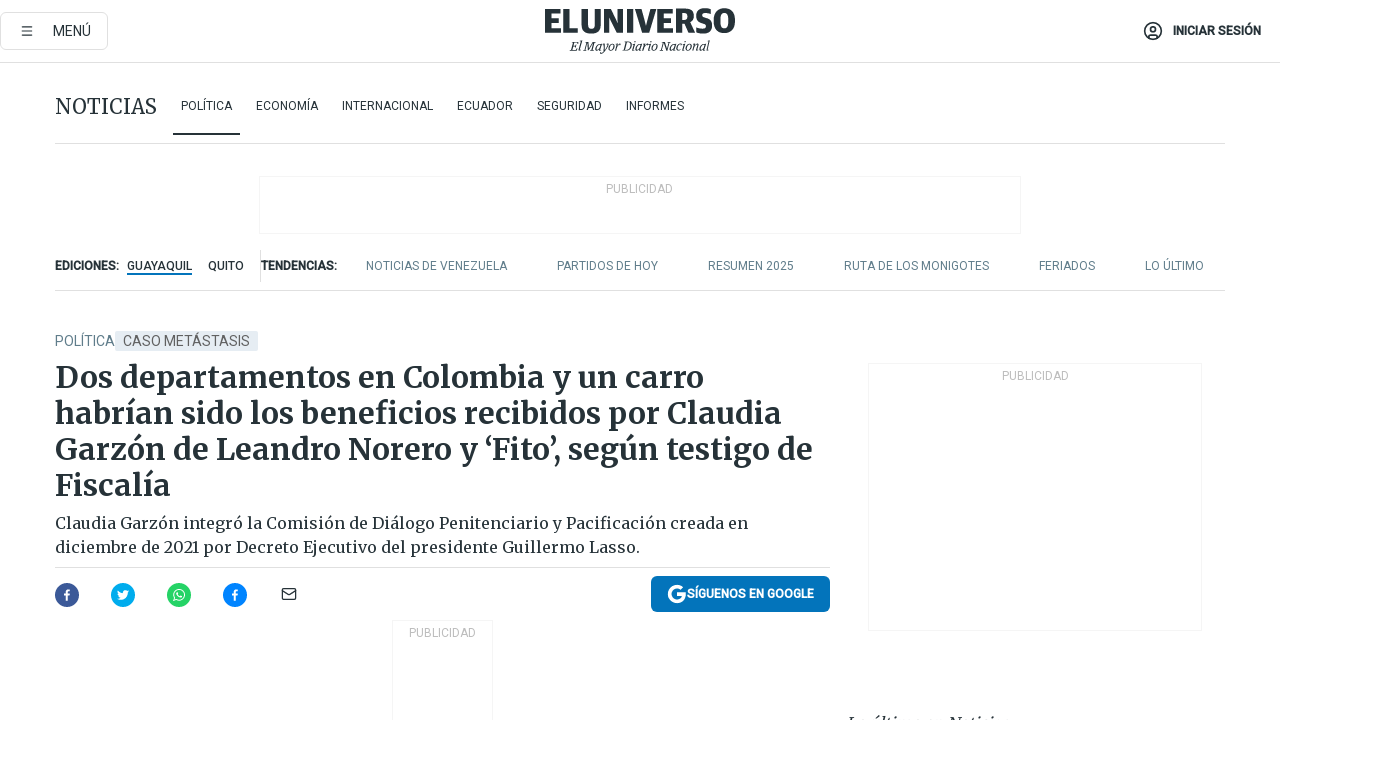

--- FILE ---
content_type: text/html; charset=utf-8
request_url: https://eluniverso-el-universo-prod.cdn.arcpublishing.com/noticias/politica/caso-metastasis-testimonio-anticipado-marcelo-lasso-saavedra-claudia-garzon-narcotrafico-delincuencia-organizada-leandro-norero-pablo-ramirez-fito-adolfo-macias-villamar-nexo-jueces-cotopaxi-snai-corte-nacional-de-justicia-diana-salazar-fiscalia-general-del-estado-nota/
body_size: 94265
content:
<!DOCTYPE html><html lang="es"><head><meta name="viewport" content="width=device-width, initial-scale=1, minimum-scale=1, maximum-scale=5"/><link rel="preload" as="image" href="https://www.eluniverso.com/resizer/v2/ZT7FRN25KNC6NOGFQNVXIKRSTY.jpg?auth=55d33cd0a87722ef50161d4f63932252e90a44b3738cf03b97e6351c4474f152"/><link rel="preload" as="image" href="https://eluniverso.vteximg.com.br/arquivos/ids/161490"/><link rel="preload" as="image" href="https://eluniverso.vteximg.com.br/arquivos/ids/170403"/><link rel="preload" as="image" href="https://www.eluniverso.com/resizer/v2/QGSMWEIIQVESTP2WCU72KQN344.jpg?auth=eb6fe240fb83cf659175c5b0598e83b51373a074e8b9728ed975df5d8e9e7b9a"/><script async="" src="https://securepubads.g.doubleclick.net/tag/js/gpt.js?network-code=78858240"></script><script src="https://experience.tinypass.com/xbuilder/experience/load?aid=D8b6TuHSpu" async=""></script><script async="" src="https://www.googletagmanager.com/gtag/js?id=G-SYES0LW2K4"></script><script async="" id="xieg6Sie" src="https://cdn.viously.com/js/sdk/boot.js"></script><script async="" src="https://cdn.taboola.com/webpush/publishers/1915201/taboola-push-sdk.js"></script><script type="text/javascript" src="https://flower-ads.com/tag/eluniverso/eluniverso.js" async=""></script><meta charset="UTF-8"/><meta property="mrf:tags" content="tiponota:no_premium"/><meta name="robots" content="index, follow"/><meta name="robots" content="max-image-preview:large"/><title>Dos departamentos en Colombia y un carro habrían sido los beneficios recibidos por Claudia Garzón de Leandro Norero y ‘Fito’, según testigo de Fiscalía  | Política | Noticias | El Universo</title><meta name="description" content="Claudia Garzón integró la Comisión de Diálogo Penitenciario y Pacificación creada en diciembre de 2021 por Decreto Ejecutivo del presidente Guillermo Lasso."/><link rel="canonical" href="https://www.eluniverso.com/noticias/politica/[base64]/"/><meta name="abstract" content="Claudia Garzón integró la Comisión de Diálogo Penitenciario y Pacificación creada en diciembre de 2021 por Decreto Ejecutivo del presidente Guillermo Lasso."/><link rel="amphtml" href="https://www.eluniverso.com/noticias/politica/[base64]/?outputType=amp"/><meta name="twitter:site" content="@eluniversocom"/><meta name="twitter:site:id" content="1597931854"/><meta name="twitter:creator" content="@eluniversocom"/><meta name="twitter:creator:id" content="1597931854"/><meta name="twitter:url" content="https://www.eluniverso.com/noticias/politica/[base64]/"/><meta name="twitter:title" content="Dos departamentos en Colombia y un carro habrían sido los beneficios recibidos por Claudia Garzón de Leandro Norero y ‘Fito’, según testigo de Fiscalía "/><meta name="twitter:description" content="Claudia Garzón integró la Comisión de Diálogo Penitenciario y Pacificación creada en diciembre de 2021 por Decreto Ejecutivo del presidente Guillermo Lasso."/><meta name="twitter:image" content="https://www.eluniverso.com/resizer/v2/SDIVRR2Y6BA7XEXDZMJRC5PMCI.jpg?auth=7fad9b759f22d570a2755318f35b66cd90a77266ab28eb6840328e348d3a359f&amp;width=1455&amp;height=670&amp;quality=75&amp;smart=true"/><meta property="twitter:card" content="summary_large_image"/><meta name="fb:admins" content="100000069041809"/><meta name="fb:app_id" content="134434890019404"/><meta name="fb:pages" content="61449504559"/><meta name="og:site_name" content="El Universo"/><meta name="og:type" content="article"/><meta name="og:locale" content="es_LA"/><meta name="article:publisher" content="https://www.facebook.com/eluniversoec"/><meta name="og:title" content="Dos departamentos en Colombia y un carro habrían sido los beneficios recibidos por Claudia Garzón de Leandro Norero y ‘Fito’, según testigo de Fiscalía "/><meta name="og:url" content="https://www.eluniverso.com/noticias/politica/[base64]/"/><meta name="og:description" content="Claudia Garzón integró la Comisión de Diálogo Penitenciario y Pacificación creada en diciembre de 2021 por Decreto Ejecutivo del presidente Guillermo Lasso."/><meta name="og:image" content="https://www.eluniverso.com/resizer/v2/SDIVRR2Y6BA7XEXDZMJRC5PMCI.jpg?auth=7fad9b759f22d570a2755318f35b66cd90a77266ab28eb6840328e348d3a359f&amp;width=1455&amp;height=670&amp;quality=75&amp;smart=true"/><meta name="og:updated_time" content="2024-03-30T20:30:00.148Z"/><meta name="article:section" content="Noticias"/><meta name="article:tag" content="Caso Metástasis, Delincuencia, Leandro Norero, Narcotráfico, Cárceles, Cotopaxi, SNAI, Jueces, Colombia, Diana Salazar, Guillermo Lasso Mendoza, Crimen organizado, Adolfo Macías Villamar (alias Fito), Investigación, Fiscalía General del Estado, Corte Nacional de Justicia"/><meta name="article:published_time" content="2024-03-30T20:30:00.148Z"/><meta name="article:modified_time" content="2024-03-30T20:30:00.148Z"/><meta name="article:author" content="Redacción"/><meta name="cXenseParse:pageclass" content="article"/><meta name="cXenseParse:recs:pageclass" content="article"/><meta name="cXenseParse:pagetype" content="nota"/><meta name="cXenseParse:recs:pagetype" content="nota"/><meta name="cXenseParse:section" content="Noticias"/><meta name="cXenseParse:recs:section" content="Noticias"/><meta name="cXenseParse:subsection" content="Política"/><meta name="cXenseParse:recs:subsection" content="Política"/><meta name="cXenseParse:nombreTag" content="Caso Metástasis"/><meta name="cXenseParse:recs:nombreTag" content="Caso Metástasis"/><meta name="cXenseParse:nombreTag" content="Delincuencia"/><meta name="cXenseParse:recs:nombreTag" content="Delincuencia"/><meta name="cXenseParse:nombreTag" content="Leandro Norero"/><meta name="cXenseParse:recs:nombreTag" content="Leandro Norero"/><meta name="cXenseParse:nombreTag" content="Narcotráfico"/><meta name="cXenseParse:recs:nombreTag" content="Narcotráfico"/><meta name="cXenseParse:nombreTag" content="Cárceles"/><meta name="cXenseParse:recs:nombreTag" content="Cárceles"/><meta name="cXenseParse:nombreTag" content="Cotopaxi"/><meta name="cXenseParse:recs:nombreTag" content="Cotopaxi"/><meta name="cXenseParse:nombreTag" content="SNAI"/><meta name="cXenseParse:recs:nombreTag" content="SNAI"/><meta name="cXenseParse:nombreTag" content="Jueces"/><meta name="cXenseParse:recs:nombreTag" content="Jueces"/><meta name="cXenseParse:nombreTag" content="Colombia"/><meta name="cXenseParse:recs:nombreTag" content="Colombia"/><meta name="cXenseParse:nombreTag" content="Diana Salazar"/><meta name="cXenseParse:recs:nombreTag" content="Diana Salazar"/><meta name="cXenseParse:nombreTag" content="Guillermo Lasso Mendoza"/><meta name="cXenseParse:recs:nombreTag" content="Guillermo Lasso Mendoza"/><meta name="cXenseParse:nombreTag" content="Crimen organizado"/><meta name="cXenseParse:recs:nombreTag" content="Crimen organizado"/><meta name="cXenseParse:nombreTag" content="Adolfo Macías Villamar (alias Fito)"/><meta name="cXenseParse:recs:nombreTag" content="Adolfo Macías Villamar (alias Fito)"/><meta name="cXenseParse:nombreTag" content="Investigación"/><meta name="cXenseParse:recs:nombreTag" content="Investigación"/><meta name="cXenseParse:nombreTag" content="Fiscalía General del Estado"/><meta name="cXenseParse:recs:nombreTag" content="Fiscalía General del Estado"/><meta name="cXenseParse:nombreTag" content="Corte Nacional de Justicia"/><meta name="cXenseParse:recs:nombreTag" content="Corte Nacional de Justicia"/><meta name="cXenseParse:nombreTag" content="no_premium"/><meta name="cXenseParse:recs:nombreTag" content="no_premium"/><meta name="cXenseParse:author" content="santiago-molina"/><meta name="cXenseParse:recs:author" content="santiago-molina"/><meta property="mrf:tags" content="sub-section:Política"/><meta property="mrf:tags" content="equiporedaccion:Redacción Política"/><link rel="dns-prefetch" href="https://fonts.googleapis.com"/><link rel="preconnect" href="https://fonts.gstatic.com"/><link rel="preload" as="style" href="https://fonts.googleapis.com/css2?family=Merriweather:wght@300;400;700&amp;family=Roboto:wght@300;400;500&amp;display=swap"/><link rel="preconnect" href="https://securepubads.g.doubleclick.net"/><link rel="alternate" type="application/rss+xml" title="RSS" href="https://www.eluniverso.com/arc/outboundfeeds/rss/?outputType=xml"/><link rel="preconnect" href="https://cse.google.com/" crossorigin="true"/><link rel="dns-prefetch" href="https://cse.google.com/"/><link rel="preconnect" href="https://www.googletagmanager.com/" crossorigin="true"/><link rel="dns-prefetch" href="https://www.googletagmanager.com/"/><link rel="preconnect" href="https://scdn.cxense.com/" crossorigin="true"/><link rel="dns-prefetch" href="https://scdn.cxense.com/"/><link rel="preconnect" href="https://cdn.tinypass.com/" crossorigin="true"/><link rel="dns-prefetch" href="https://cdn.tinypass.com/"/><link rel="preconnect" href="https://comcluster.cxense.com/" crossorigin="true"/><link rel="dns-prefetch" href="https://comcluster.cxense.com/"/><link rel="icon" type="image/x-icon" href="/pf/resources/icons/favicon.ico?d=875"/><link rel="apple-touch-icon" sizes="180x180" href="/pf/resources/icons/apple-touch-icon.png?d=875"/><link rel="icon" type="image/png" sizes="32x32" href="/pf/resources/icons/favicon-32x32.png?d=875"/><link rel="icon" type="image/png" sizes="16x16" href="/pf/resources/icons/favicon-16x16.png?d=875"/><link rel="manifest" href="/pf/resources/icons/site.webmanifest?d=875"/><link rel="mask-icon" href="/pf/resources/icons/safari-pinned-tab.svg?d=875" color="#084f8d"/><meta name="msapplication-TileColor" content="#084f8d"/><meta name="theme-color" content="#ffffff"/><script type="application/ld+json">{"@context":"https://schema.org","@type":"NewsArticle","mainEntityOfPage":{"@type":"WebPage","@id":"https://www.eluniverso.com/noticias/politica/[base64]/"},"headline":"Dos departamentos en Colombia y un carro habrían sido los beneficios recibidos por Claudia Garzón de Leandro Norero y ‘Fito’, según testigo de Fiscalía ","description":"Claudia Garzón integró la Comisión de Diálogo Penitenciario y Pacificación creada en diciembre de 2021 por Decreto Ejecutivo del presidente Guillermo Lasso.","articleSection":["Noticias"],"keywords":"Caso Metástasis,Delincuencia,Leandro Norero,Narcotráfico,Cárceles,Cotopaxi,SNAI,Jueces,Colombia,Diana Salazar,Guillermo Lasso Mendoza,Crimen organizado,Adolfo Macías Villamar (alias Fito),Investigación,Fiscalía General del Estado,Corte Nacional de Justicia,no_premium","image":["https://www.eluniverso.com/resizer/v2/SDIVRR2Y6BA7XEXDZMJRC5PMCI.jpg?auth=7fad9b759f22d570a2755318f35b66cd90a77266ab28eb6840328e348d3a359f&width=1455&height=670&quality=75&smart=true"],"datePublished":"2024-03-30T20:30:00.148Z","dateModified":"2024-03-30T20:30:00Z","author":[{"@type":"Person","name":"Santiago Molina","url":"https://www.eluniverso.com/autor/santiago-molina"}],"publisher":{"@type":"Organization","name":"El Universo","logo":{"@type":"ImageObject","url":"https://www.eluniverso.com/pf/resources/images/el-universo-meta-logo.jpg?d=638"}},"articleBody":"Para Marcelo Lasso Saavedra, quien asegura que fue el hombre de confianza del narcotraficante Leandro Norero durante los cinco meses que se mantuvo en el Centro de Privación de la Libertad (CPL) de Cotopaxi, la entonces integrante de la Comisión de Pacificación de las Cárceles, la colombiana Claudia Garzón, procesada en el caso Metástasis, era una persona de una “moral bastante flexible” que fue el nexo entre Norero y el director del Servicio Nacional de Atención a Personas privadas de la Libertad (SNAI), Pablo Ramírez, e incluso mantuvo una “relación” con el narcotraficante al que se conocía con el alias de <i>el Patrón.</i>Así identificó el testigo protegido de la Fiscalía a la extranjera en un testimonio anticipado que duró cerca de media hora, y se extendió por casi dos horas más su intervención, pues fue sometido a preguntas de contrainterrogatorio realizadas por varios de los abogados de los 52 procesados.En su mayoría, quienes consultaron fueron las defensas de aquellas personas que fueron nombradas por Lasso Saavedra en su testimonio: el exjuez Emerson Curipallo, la comisionada Claudia Garzón, el exdirector del SNAI Pablo Ramírez y el abogado Kevin Prendes.“El trabajo de la señora comisionada (Claudia Garzón) era ver el bienestar de las PPL (personas privadas de la libertad) en pro de la ley, pero lo que ella estaba haciendo con los señores cabecillas de las bandas delictivas no era en pro de la ley: era en pro de los beneficios personales de las bandas delictivas”. Esa fue la contestación que Lasso Saavedra le dio al abogado de Garzón, Jorge Haz, quien buscaba que defina el testigo eso de que su cliente era una persona de “moral flexible”.Minutos antes de estas preguntas, la fiscal general, Diana Salazar, le había pedido a Marcelo Lasso Saavedra que explicara a la sala por qué dijo que Garzón era el nexo de Ramírez.La respuesta fue: “Leandro Norero y Pablo Ramírez no se conocían en persona hasta que él le llegó a agradecer el gesto del dinero. Claudia era una persona que generaba confianza porque estaba en el Gobierno, pero no era una persona que tenía irregularidades ni se moviera con las cosas que ella creía que no se podían hacer. Tenía una moral bastante flexible”.La Comisión de Pacificación de las Cárceles estaba integrada por el <b>sacerdote Luis Barrios</b>, experto en justicia criminal, procedente de Estados Unidos; <b>Ricardo Morales</b>, experto y delegado en derechos humanos; <b>Mónica Ingarévalo</b>, experta en temas académicos; <b>Nelsa Curbelo</b>, activista propaz; el <b>pastor Francisco Loor</b>, representante por la Iglesia evangélica; y <b>Jorge Narváez</b>, representante de monseñor Luis Gerardo Cabrera.El proceso de pacificación en las cárceles del país se dio después de diciembre de 2021, fecha en la que por decreto ejecutivo el entonces presidente, Guillermo Lasso, creó la Comisión de Diálogo Penitenciario y Pacificación. En el caso Metástasis no solo está siendo investigada Garzón, sino también otra integrante de esta Comisión de Pacificación: la académica ecuatoriana Myriam D.Dentro del testimonio, Lasso Saavedra recordó que en el mes de junio de 2022 tuvieron la visita de la comisionada Garzón. Ella, dijo, estuvo entre cuatro y cinco horas en el Área de Transitorio. Media hora habrían hablado en la oficina que quedaba enfrente de la celda de Norero, que era la oficina de los agentes penitenciarios, y después ingresaron a la celda del <i>Patrón</i> porque querían grabar los videos que le mandaron al general Pablo Ramírez para agradecerle por no haberlo llevado a la cárcel de Guayaquil, como en principio se iba a hacer.Según el testigo, Claudia Garzón estuvo encargada de ser el primer vínculo entre alias <i>Fito</i>, alias <i>Júnior</i>, alias <i>Choclo</i>, alias <i>Willy</i> y alias <i>Pipo</i> para las negociaciones de pacificación de la banda a nivel nacional.Poco después habría entrado a las celdas de Transitoria un coronel de apellido Carolis, quien hizo una revisión bastante sencilla, pero que no fue del agrado de Leandro Norero, pues llamó a autoridades del CPL de Cotopaxi para que lo hicieron salir rápido de ahí.“Acto seguido, Leandro Norero me pidió que por favor les diga todo que se guarden en su celda para que puedan hablar tranquilo. Entré a la celda y él procedió a comunicarse con Claudia Garzón, a decirle que por favor hable con el general Pablo Ramírez: que no podíamos tener más visitas del coronel Carolis, porque él ya iba a ingresar su armamento e iba a tener su cuerpo de seguridad y no quería sorpresas en el pabellón”, señaló Lasso Saavedra.Ante ese pedido, Garzón le habría manifestado vía telemática que no había ningún problema, pero que ya iba a ver qué condiciones le ponía Pablito, que era como supuestamente ellos se referían al general Ramírez. “Más o menos como una hora y media después de esta llamada, Claudia le vuelve a llamar y le dice que lo que Pablito necesita son unos $ 200.000 en concepto de donación para el SNAI, pero que quería que por favor se los entregue en efectivo en la ciudad de Guayaquil para que no quede registro transaccional del dinero”.Según Lasso Saavedra, a los dos o tres días de esa llamada, el abogado de Leandro Norero había llamado al teléfono del testigo a confirmar que ya le habían entregado los $ 200.000 al general Pablo Ramírez. La primera semana de julio de 2023, Ramírez, como director del SNAI, habría llegado a hacer una visita al CPL de Cotopaxi, y pidió hablar con Lasso Saavedra para que haga que Norero y su hermano Israel se acercaran, ya que quería agradecerle por el dinero y conversar de ciertas cosas con <i>el Patrón</i>.La fiscal Diana Salazar, en una nueva intervención, le consultó a Marcelo Lasso Saavedra si él conocía qué beneficios recibía Claudia Garzón de Leandro Norero: “Yo escuché una conversación en la que Leandro le preguntó si le gustaba el departamento nuevo que tenía en Bogotá; le estaba preguntando por el departamento de Cartagena y el carro que le había pasado <i>Fito</i> (Adolfo Macías Villamar, líder de Los Choneros) a su hija, de la que no recuerdo el nombre”.Lasso Saavedra justificó conocer todos estos pormenores, entre los que se incluyó que Norero y Garzón mantenían una relación, asegurando que era la persona de confianza, que era el encargado de ver que nadie entrara en la celda en el momento en que ellos tenían sus “reuniones íntimas”.Entre otras funciones que realizaba Lasso Saavedra estaba el ser intermediario a través de los directores que no se llevaban bien con el “director Mendoza”; era quien subía a las oficinas cuando se necesitaba la presencia de alguien para los escritos, ya que Norero no quería ser grabado por las cámaras; y era la persona que se encargaba del manejo de la comida de <i>el Patrón</i>, pues él tenía miedo de que lo envenenaran, entre otras funciones de confianza.Leandro Norero, afirmó el testigo, pagaba todos los servicios que le hacían en la cárcel con “economato”, es decir, le pagaba con comida, ya que en la cárcel no se manejaba dinero, según Lasso Saavedra.El abogado de Garzón aseguró que Lasso Saavedra había caído en contradicciones, pues dijo una cosa en su versión del 16 de marzo pasado y el testimonio anticipado rendido el jueves 28 de marzo. Le pidió al juez de la Corte Nacional de Justicia Felipe Córdova, quien dirige el caso Metástasis, que tome en cuenta ese detalle y se inicien las investigaciones respectivas por el delito de perjurio que había cometido el testigo protegido de la Fiscalía.<b> (I)</b>","isAccessibleForFree":true}</script><script type="application/ld+json">{"@context":"https://schema.org","@type":"BreadcrumbList","itemListElement":[{"@type":"ListItem","position":1,"name":"home","item":"https://www.eluniverso.com"},{"@type":"ListItem","position":2,"name":"Noticias","item":"https://www.eluniverso.com/noticias"},{"@type":"ListItem","position":3,"name":"Política","item":"https://www.eluniverso.com/noticias/politica"},{"@type":"ListItem","position":4,"name":"Dos departamentos en Colombia y un carro habrían sido los beneficios recibidos por Claudia Garzón de Leandro Norero y ‘Fito’, según testigo de Fiscalía "}]}</script><script type="application/javascript" id="polyfill-script">if(!Array.prototype.includes||!(window.Object && window.Object.assign)||!window.Promise||!window.Symbol||!window.fetch){document.write('<script type="application/javascript" src="/pf/dist/engine/polyfill.js?d=875&mxId=00000000" defer=""><\/script>')}</script><script id="fusion-engine-react-script" type="application/javascript" src="/pf/dist/engine/react.js?d=875&amp;mxId=00000000" defer=""></script><script id="fusion-engine-combinations-script" type="application/javascript" src="/pf/dist/components/combinations/default.js?d=875&amp;mxId=00000000" defer=""></script><link id="fusion-template-styles" rel="stylesheet" type="text/css" href="/pf/dist/components/combinations/default.css?d=875&amp;mxId=00000000"/><style data-styled="" data-styled-version="5.3.11">.fSVJiK{font-family:'Roboto',sans-serif;font-size:14px;padding-top:0.5rem;}/*!sc*/
data-styled.g17[id="sc-pye9px"]{content:"fSVJiK,"}/*!sc*/
</style><style>.svg-inline--fa,svg:not(:root).svg-inline--fa{overflow:visible}.svg-inline--fa{display:inline-block;font-size:inherit;height:1em;vertical-align:-.13em}.fa-lg{font-size:1.33em;line-height:.75em;vertical-align:-.07em}.fa-sm{font-size:.88em}html{overflow-x:hidden}#app-container .menublue{background-color:#0374bb;position:fixed}#app-container .menugray{background-color:#ebedf1;position:fixed}#app-container .menugray header{background-color:#ffbe00;border-radius:5px;margin-left:1rem;margin-right:1rem}#app-container .prose-text{word-break:break-word}#app-container .embeded-image img{margin:0}#app-container .embeded-image .img-content{margin-left:auto;margin-right:auto}.grecaptcha-badge{visibility:hidden}.swiper{height:100%;overflow:hidden;position:relative;width:100%}.swiper-vertical>.swiper-wrapper{flex-direction:column}.swiper-wrapper{box-sizing:content-box;display:flex;height:100%;position:relative;transition-property:transform;transition-timing-function:var(    --swiper-wrapper-transition-timing-function,initial  );width:100%;z-index:1}.swiper-android .swiper-slide,.swiper-wrapper{transform:translateZ(0)}.swiper-horizontal{touch-action:pan-y}.swiper-vertical{touch-action:pan-x}.swiper-slide{flex-shrink:0;transition-property:transform}.swiper-slide-invisible-blank{visibility:hidden}.swiper-autoheight,.swiper-autoheight .swiper-slide{height:auto}.swiper-autoheight .swiper-wrapper{align-items:flex-start;transition-property:transform,height}.swiper-backface-hidden .swiper-slide{-webkit-backface-visibility:hidden;backface-visibility:hidden;transform:translateZ(0)}.swiper-button-disabled svg{opacity:.3}.swiper-button{height:2.5rem;line-height:2.5rem;width:2.5rem}.prose{color:#263238;max-width:65ch}.prose [class~=lead]{color:#4b5563;font-size:1.25em;line-height:1.6;margin-bottom:1.2em;margin-top:1.2em}.prose a{color:#111827;font-weight:500;text-decoration:none}.prose strong{color:#111827;font-weight:600}.prose ol[type=A]{--list-counter-style:upper-alpha}.prose ol[type=a]{--list-counter-style:lower-alpha}.prose ol[type=A s]{--list-counter-style:upper-alpha}.prose ol[type=a s]{--list-counter-style:lower-alpha}.prose ol[type=I]{--list-counter-style:upper-roman}.prose ol[type=i]{--list-counter-style:lower-roman}.prose ol[type=I s]{--list-counter-style:upper-roman}.prose ol[type=i s]{--list-counter-style:lower-roman}.prose ol[type="1"]{--list-counter-style:decimal}.prose ol>li{padding-left:1.75em;position:relative}.prose ol>li:before{color:#6b7280;content:counter(list-item,var(--list-counter-style,decimal)) ".";font-weight:400;left:0;position:absolute}.prose ul>li{padding-bottom:.5rem;padding-left:1rem;padding-top:.5rem;position:relative}.prose ul>li:before{background-color:#455a64;border-radius:0;content:"";height:.3rem;left:.25em;position:absolute;top:1.3rem;width:.3rem}.prose hr{border-color:#e5e7eb;border-top-width:1px;margin-bottom:3em;margin-top:3em}.prose blockquote{border-left-color:#e5e7eb;border-left-width:.25rem;color:#111827;font-style:italic;font-weight:500;margin-bottom:1.6em;margin-top:1.6em;padding-left:1em;quotes:"\201C" "\201D" "\2018" "\2019"}.prose blockquote p:first-of-type:before{content:open-quote}.prose blockquote p:last-of-type:after{content:close-quote}.prose h1{color:#111827;font-size:2.25em;font-weight:800;line-height:1.1111111;margin-bottom:.8888889em;margin-top:0}.prose h2{color:#111827;font-size:1.5em;font-weight:700;line-height:1.3333333;margin-bottom:1em;margin-top:2em}.prose h3{font-size:1.25em;line-height:1.6;margin-bottom:.6em;margin-top:1.6em}.prose h3,.prose h4{color:#111827;font-weight:600}.prose h4{line-height:1.5;margin-bottom:.5em;margin-top:1.5em}.prose figure figcaption{color:#6b7280;font-size:.875em;line-height:1.4285714;margin-top:.8571429em}.prose code{color:#111827;font-size:.875em;font-weight:600}.prose code:after,.prose code:before{content:"`"}.prose a code{color:#111827}.prose pre{background-color:#1f2937;border-radius:.375rem;color:#e5e7eb;font-size:.875em;line-height:1.7142857;margin-bottom:1.7142857em;margin-top:1.7142857em;overflow-x:auto;padding:.8571429em 1.1428571em}.prose pre code{background-color:transparent;border-radius:0;border-width:0;color:inherit;font-family:inherit;font-size:inherit;font-weight:400;line-height:inherit;padding:0}.prose pre code:after,.prose pre code:before{content:none}.prose table{font-size:.875em;line-height:1.7142857;margin-bottom:2em;margin-top:2em;table-layout:auto;text-align:left;width:100%}.prose thead{border-bottom-color:#d1d5db;border-bottom-width:1px;color:#111827;font-weight:600}.prose thead th{padding-bottom:.5714286em;padding-left:.5714286em;padding-right:.5714286em;vertical-align:bottom}.prose tbody tr{border-bottom-color:#e5e7eb;border-bottom-width:1px}.prose tbody tr:last-child{border-bottom-width:0}.prose tbody td{padding:.5714286em;vertical-align:top}.prose{font-size:1rem;line-height:1.75}.prose p{margin-bottom:1.25em;margin-top:1.25em}.prose figure,.prose img,.prose video{margin-bottom:2em;margin-top:2em}.prose figure>*{margin-bottom:0;margin-top:0}.prose h2 code{font-size:.875em}.prose h3 code{font-size:.9em}.prose ol,.prose ul{margin-bottom:1.25em;margin-top:1.25em}.prose li{margin-bottom:.5em;margin-top:.5em}.prose>ul>li p{margin-bottom:.75em;margin-top:.75em}.prose>ul>li>:first-child{margin-top:1.25em}.prose>ul>li>:last-child{margin-bottom:1.25em}.prose ol ol,.prose ol ul,.prose ul ol,.prose ul ul{margin-bottom:.75em;margin-top:.75em}.prose h2+*,.prose h3+*,.prose h4+*,.prose hr+*{margin-top:0}.prose thead th:first-child{padding-left:0}.prose thead th:last-child{padding-right:0}.prose tbody td:first-child{padding-left:0}.prose tbody td:last-child{padding-right:0}.prose>:first-child{margin-top:0}.prose>:last-child{margin-bottom:0}.prose-lg{font-size:1.125rem;line-height:1.7777778}.prose-lg p{margin-bottom:1.3333333em;margin-top:1.3333333em}.prose-lg [class~=lead]{font-size:1.2222222em;line-height:1.4545455;margin-bottom:1.0909091em;margin-top:1.0909091em}.prose-lg blockquote{margin-bottom:1.6666667em;margin-top:1.6666667em;padding-left:1em}.prose-lg h1{font-size:2.6666667em;line-height:1;margin-bottom:.8333333em;margin-top:0}.prose-lg h2{font-size:1.6666667em;line-height:1.3333333;margin-bottom:1.0666667em;margin-top:1.8666667em}.prose-lg h3{font-size:1.3333333em;line-height:1.5;margin-bottom:.6666667em;margin-top:1.6666667em}.prose-lg h4{line-height:1.5555556;margin-bottom:.4444444em;margin-top:1.7777778em}.prose-lg figure,.prose-lg img,.prose-lg video{margin-bottom:1.7777778em;margin-top:1.7777778em}.prose-lg figure>*{margin-bottom:0;margin-top:0}.prose-lg figure figcaption{font-size:.8888889em;line-height:1.5;margin-top:1em}.prose-lg code{font-size:.8888889em}.prose-lg h2 code{font-size:.8666667em}.prose-lg h3 code{font-size:.875em}.prose-lg pre{border-radius:.375rem;font-size:.8888889em;line-height:1.75;margin-bottom:2em;margin-top:2em;padding:1em 1.5em}.prose-lg ul{margin-bottom:1.3333333em;margin-top:1.3333333em}.prose-lg li{margin-bottom:.6666667em;margin-top:.6666667em}.prose-lg ul>li{padding-left:1rem}.prose-lg ul>li:before{height:.3rem;left:.25em;top:1.3rem;width:.3rem}.prose-lg>ul>li p{margin-bottom:.8888889em;margin-top:.8888889em}.prose-lg>ul>li>:first-child{margin-top:1.3333333em}.prose-lg>ul>li>:last-child{margin-bottom:1.3333333em}.prose-lg ol ol,.prose-lg ol ul,.prose-lg ul ol,.prose-lg ul ul{margin-bottom:.8888889em;margin-top:.8888889em}.prose-lg hr{margin-bottom:3.1111111em;margin-top:3.1111111em}.prose-lg h2+*,.prose-lg h3+*,.prose-lg h4+*,.prose-lg hr+*{margin-top:0}.prose-lg table{font-size:.8888889em;line-height:1.5}.prose-lg thead th{padding-bottom:.75em;padding-left:.75em;padding-right:.75em}.prose-lg thead th:first-child{padding-left:0}.prose-lg thead th:last-child{padding-right:0}.prose-lg tbody td{padding:.75em}.prose-lg tbody td:first-child{padding-left:0}.prose-lg tbody td:last-child{padding-right:0}.prose-lg>:first-child{margin-top:0}.prose-lg>:last-child{margin-bottom:0}#clickio-splash-list{left:0;min-height:1px;right:auto;width:100%}#clickio-splash-iframe{margin:0;min-width:100%;opacity:0;overflow:visible}#clickio-splash-iframe,#clickio-splash-list{bottom:-100px;position:fixed;top:100vh;z-index:-1}#clickio-splash-iframe:not([height="100"]){bottom:0;max-height:100%;max-width:100%;opacity:1;top:0;z-index:2147483647}#clickio-splash-list:has(#clickio-splash-iframe:not([height="100"])){z-index:2147483647}#clickio-splash-list:has(#clickio-splash-iframe[height="100"][width="0"]){display:none}#clickio-splash-iframe[height="100"][width="0"]{display:none}.prose [data-oembed-type=youtube]{height:0;padding-bottom:56.25%;position:relative}.prose [data-oembed-type=youtube] iframe{height:100%;left:0;position:absolute;top:0;width:100%}.prose .gallery figure,.prose .gallery img,.prose .related figure,.prose .related img{margin:0}.prose .gallery-wrapper h3{margin-top:0}.prose .related h2{font-size:.875rem;line-height:1.25rem;margin:0}.prose .related figure,.prose .related img{margin:0}.prose .dropcap-letter:first-letter{float:left;font-family:Merriweather,serif;font-size:3rem;font-weight:700;line-height:50px;line-height:1;margin-right:.5rem;--tw-text-opacity:1;color:rgb(38 50 56/var(--tw-text-opacity,1))}.prose .prose-list a,.prose p a,.prose table a{--tw-border-opacity:1;border-color:rgb(207 216 220/var(--tw-border-opacity,1));--tw-text-opacity:1;border-bottom-width:1px;color:rgb(3 116 187/var(--tw-text-opacity,1));padding-bottom:2px;text-decoration:none}#figCaptionOfImage.premium-hero{background:linear-gradient(180deg,hsla(0,0%,5%,0) 5%,hsla(0,0%,5%,.6) 50%);padding:30px 15% 20px;text-shadow:0 0 3px #000}@media(max-width:640px){#figCaptionOfImage.premium-hero{background:#e0e0e0;color:#616161;font-size:14px;font-weight:400;line-height:1.5;padding:10px;text-shadow:none}}#figCaptionOfImage.jaimejarrin-hero{left:44%;position:absolute;top:42%;width:50%;z-index:1}amp-carousel>div>div:first-child{scrollbar-width:none}amp-carousel>div>div:first-child::-webkit-scrollbar{display:none}.amp-carousel-button{border-radius:9999px;--tw-bg-opacity:1;background-color:rgb(255 255 255/var(--tw-bg-opacity,1));font-size:1.125rem;line-height:1.75rem;--tw-text-opacity:1;color:rgb(38 50 56/var(--tw-text-opacity,1));--tw-shadow:0 1px 3px 0 rgba(0,0,0,.1),0 1px 2px -1px rgba(0,0,0,.1);--tw-shadow-colored:0 1px 3px 0 var(--tw-shadow-color),0 1px 2px -1px var(--tw-shadow-color);box-shadow:var(--tw-ring-offset-shadow,0 0 #0000),var(--tw-ring-shadow,0 0 #0000),var(--tw-shadow)}.amp-carousel-button-prev{background-image:url(/home/circleci/repo/resources/dist69f9e44fb494ae19baa7.svg?d=875&mxId=00000000);margin-left:.5rem}.amp-carousel-button-next{background-image:url(/home/circleci/repo/resources/diste6faa6709a150adf8cab.svg?d=875&mxId=00000000);margin-right:.5rem}@media(min-width:1024px){#app-container .article-body .related-posts{margin-left:1.5rem}#app-container .related-posts .card .card-content{margin:0}#app-container .space-y-3 .related-posts{margin-bottom:1rem;margin-top:0}.related-posts{float:right;width:35%}.related-posts .card-image{display:none}}#app-container .article-body h2{font-size:1.3rem;line-height:1.5rem}#app-container .article-body h3{font-size:1.25rem;line-height:1.5rem}#app-container .article-body h4{font-size:1.125rem;line-height:1.5rem}@media only screen and (max-width:667px){#app-container .article-body h2{font-size:1.25rem;line-height:1.75rem}#app-container .article-body h3{font-size:1.125rem;line-height:1.75rem}#app-container .article-body h4{font-size:1rem;line-height:1.5rem}}.related-posts{grid-row:3}.related-posts .card:last-child{border-bottom:0}.related-header-body li{margin-bottom:10px;padding-left:25px;position:relative}.related-header-body li:before{content:"■";left:0;margin-right:15px;position:absolute;width:6px}.feature-active-campaign input[type=date],.feature-active-campaign input[type=email],.feature-active-campaign input[type=text]{border-radius:0;border-width:1px;--tw-border-opacity:1;border-color:rgb(224 224 224/var(--tw-border-opacity,1));font-family:Roboto,sans-serif;padding:.5rem}.feature-active-campaign ._form-title{border-bottom-width:1px;--tw-border-opacity:1;border-color:rgb(224 224 224/var(--tw-border-opacity,1));font-family:Merriweather,serif;font-size:1.125rem;font-style:italic;font-weight:400;line-height:1.75rem;padding-bottom:.5rem}.feature-active-campaign ._html-code{font-family:Roboto,sans-serif;font-size:1rem;line-height:1.5rem}.feature-active-campaign ._html-code p{margin-bottom:1rem}.feature-active-campaign label._form-label{display:none}.feature-active-campaign ._form-content{display:flex;flex-wrap:wrap}.feature-active-campaign ._form_element{margin-bottom:1rem;margin-right:.5rem}.feature-active-campaign ._form_element._clear{flex-shrink:0;margin-right:0;width:100%}.feature-active-campaign button{--tw-bg-opacity:1;background-color:rgb(3 116 187/var(--tw-bg-opacity,1));font-family:Roboto,sans-serif;padding:.5rem 1rem;text-transform:uppercase;--tw-text-opacity:1;color:rgb(255 255 255/var(--tw-text-opacity,1))}.feature-active-campaign.fields-col ._button-wrapper,.feature-active-campaign.fields-col ._form_element{flex-shrink:0;margin-right:0;width:100%}.feature-active-campaign.text-left ._form-content{justify-content:flex-start}.feature-active-campaign.text-left ._button-wrapper,.feature-active-campaign.text-left ._form_element{text-align:left}.feature-active-campaign.text-center ._form-content{justify-content:center}.feature-active-campaign.text-right ._form-content{justify-content:flex-end}.feature-active-campaign.text-right ._button-wrapper,.feature-active-campaign.text-right ._form_element{text-align:right}.card.gallery .card-image .icon,.card.video .card-image .icon{left:50%;top:50%;transform:translate(-50%,-50%)}.card.gallery .card-image:hover .icon,.card.video .card-image:hover .icon{opacity:.5}.card .author strong:after{content:","}.card .author strong:last-child:after{content:""}.sidemenu a{display:block;font-family:Roboto,sans-serif;font-size:.75rem;line-height:1rem;outline:2px solid transparent;outline-offset:2px;padding-bottom:1rem;padding-top:1rem;text-transform:uppercase}amp-accordion .accordion-heading:focus svg{transform:rotate(90deg)}.gcse-search-wrap .gsc-search-box{margin-bottom:1rem}.gcse-search-wrap .gsc-input-box{border-radius:0}.gcse-search-wrap .gsc-control-cse{background-color:transparent}.gcse-search-wrap .gsc-result{background-color:transparent;padding-bottom:1rem;padding-top:1rem}.gcse-search-wrap .gs-visibleUrl{font-family:Roboto,sans-serif;--tw-text-opacity:1;color:rgb(96 125 139/var(--tw-text-opacity,1))}.gcse-search-wrap .gsc-tabsArea{border-radius:0;border-width:0;margin-bottom:1rem}.gcse-search-wrap .gsc-tabHeader{font-family:Roboto,sans-serif}.gcse-search-wrap .gs-title{font-weight:700;margin-bottom:.5rem}.gcse-search-wrap .gs-title b{--tw-bg-opacity:1;background-color:rgb(230 237 243/var(--tw-bg-opacity,1))}.gcse-search-wrap .gsc-url-top{margin-bottom:.5rem}.gcse-search-wrap .gs-image{display:block}.gcse-search-wrap .gs-promotion-image-box,.gcse-search-wrap .gs-web-image-box{margin-right:1rem;width:80px}@media (min-width:768px){.gcse-search-wrap .gs-promotion-image-box,.gcse-search-wrap .gs-web-image-box{width:150px}}.gcse-search-wrap .gs-promotion-image-box .gs-image,.gcse-search-wrap .gs-web-image-box .gs-image{margin-left:auto;margin-right:auto;max-width:80px}@media (min-width:768px){.gcse-search-wrap .gs-promotion-image-box .gs-image,.gcse-search-wrap .gs-web-image-box .gs-image{max-width:150px}}.gcse-search-wrap .gsc-table-result{display:flex}.gcse-search-wrap .gs-snippet{font-size:.875rem;line-height:1.25rem}.gcse-search-wrap .gsc-results .gsc-cursor-box{display:flex;justify-content:center;margin-bottom:2rem;margin-top:2rem}.gcse-search-wrap .gsc-results .gsc-cursor-box .gsc-cursor-page{background-color:transparent;font-family:Roboto,sans-serif;outline:none;padding:.5rem 1rem;--tw-text-opacity:1;color:rgb(38 50 56/var(--tw-text-opacity,1));text-decoration-line:none}.gcse-search-wrap .gsc-results .gsc-cursor-box .gsc-cursor-page:hover{font-weight:700;text-decoration-line:none}.gcse-search-wrap .gsc-results .gsc-cursor-box .gsc-cursor-current-page{border-width:1px;--tw-border-opacity:1;border-color:rgb(3 116 187/var(--tw-border-opacity,1));--tw-text-opacity:1;color:rgb(3 116 187/var(--tw-text-opacity,1))}.gcse-search-wrap a,.gcse-search-wrap b,.gcse-search-wrap div{font-family:Merriweather,serif}.gcse-search-wrap .gsc-above-wrapper-area,.gcse-search-wrap .gsc-above-wrapper-area a,.gcse-search-wrap .gsc-above-wrapper-area b,.gcse-search-wrap .gsc-above-wrapper-area div{font-family:Roboto,sans-serif}.gcse-search-wrap .gsc-search-button{outline:none;--tw-bg-opacity:1;background-color:rgb(3 116 187/var(--tw-bg-opacity,1));padding:.5rem}.gcse-search-wrap .gcsc-more-maybe-branding-root{display:none}.gsc-expansionArea .gsc-webResult.gsc-result{border-color:#e2e8f0;border-width:1px 0 0}amp-social-share.facebook-messenger{background-color:transparent;background-image:url(/home/circleci/repo/resources/distb326b8cda9737613ab0d.svg?d=875&mxId=00000000);background-position:50%;background-repeat:no-repeat;background-size:80%}amp-social-share.rounded{background-color:transparent;filter:invert(1)}.feature-taboola{margin:0}.feature-taboola .trc_rbox_header.trc_rbox_border_elm{border-bottom-width:1px;border-style:solid;--tw-border-opacity:1;border-color:rgb(207 216 220/var(--tw-border-opacity,1));padding-bottom:.5rem}.feature-taboola .trc_rbox_header .trc_rbox_header_span{font-family:Merriweather,serif;font-size:1rem;font-style:italic;font-weight:400;line-height:1.5rem;--tw-text-opacity:1;color:rgb(38 50 56/var(--tw-text-opacity,1))}.feature-taboola .trc_rbox_outer{margin-top:2rem}.feature-taboola .videoCube .video-label-box .video-title{font-family:Merriweather,serif;font-size:1rem;font-weight:700;line-height:1.5rem;margin:0;--tw-text-opacity:1;color:rgb(38 50 56/var(--tw-text-opacity,1))}.feature-taboola .videoCube .video-label-box .video-title:hover{--tw-text-opacity:1;color:rgb(3 116 187/var(--tw-text-opacity,1));text-decoration-line:none}.feature-taboola .videoCube.syndicatedItem .branding{font-family:Roboto,sans-serif;font-size:.75rem;font-weight:400;line-height:1rem;--tw-text-opacity:1;color:rgb(97 97 97/var(--tw-text-opacity,1))}.feature-taboola .videoCube .thumbBlock_holder{margin-bottom:1rem}#tbl-next-up .trc_related_container{margin-top:2em}#tbl-next-up .trc_related_container .blend-next-up-a .video-label,#tbl-next-up .trc_related_container .blend-next-up-a .video-title{font-family:Merriweather,serif}#tbl-next-up .trc_related_container .blend-next-up-a .branding{font-family:Roboto,sans-serif}#tbl-next-up .trc_related_container .tbl-read-next-btn{font-family:Roboto,sans-serif;text-transform:uppercase;--tw-text-opacity:1;color:rgb(3 116 187/var(--tw-text-opacity,1))}#tbl-next-up .trc_related_container .tbl-read-next-btn:hover{background:none;--tw-text-opacity:1;color:rgb(94 146 243/var(--tw-text-opacity,1))}#tbl-next-up .trc_related_container .video-title{font-family:Merriweather,serif}.offer-container-component{background:linear-gradient(180deg,#fcf1df,#e3e7e8)}@media (min-width:640px){.tag-result-list{-moz-columns:2;column-count:2}}.feed li{border-color:#eee}.feed.feed-ranking{counter-reset:rank-counter}.feed.feed-ranking li{counter-increment:rank-counter;min-height:2rem;padding-left:3rem}.feed.feed-ranking li:before{content:counter(rank-counter);font-size:3rem;font-style:italic;font-weight:500;left:0;line-height:1;position:absolute;--tw-text-opacity:1;color:rgb(207 216 220/var(--tw-text-opacity,1));top:50%;transform:translateY(-50%)}.feed.feed-chronology{padding-left:1rem}.feed.feed-chronology:before{border-left-width:1px;border-style:dashed;content:"";height:100%;left:0;position:absolute;top:0;--tw-border-opacity:1;border-color:rgb(176 190 197/var(--tw-border-opacity,1));width:1px}.feed.feed-chronology li:before{box-sizing:border-box;content:"";left:0;margin-left:-1rem;position:absolute;--tw-bg-opacity:1;background-color:rgb(3 116 187/var(--tw-bg-opacity,1));height:5px;top:1.6rem;transform:translateX(-50%);width:5px}.feed.feed-comments li{padding-left:4rem}.feed.feed-comments li:before{content:url(/home/circleci/repo/resources/dist58d0c393cbec7969aa40.svg?d=875&mxId=00000000);display:block;height:3rem;left:0;position:absolute;top:50%;transform:translateY(-50%);width:3rem}.feed.feed-comments li .card{justify-content:center;min-height:5rem}button.gallery-close-button{color:#fff}.view-more-images{background:linear-gradient(rgba(0,0,0,.4),rgba(0,0,0,.8));z-index:1}.gallery img{-o-object-fit:cover;object-fit:cover}.search-box-wrap,.search-box-wrap .input-wrap{transition:width .3s ease,padding .3s ease}.search-box-wrap .input-wrap{height:0;overflow:hidden;width:0}.search-box-wrap .input-wrap.open{height:auto;width:16rem}.search-box-wrap .gsc-search-button-v2,.search-box-wrap .gsc-search-button-v2:focus,.search-box-wrap .gsc-search-button-v2:hover{background-color:#fff;border:1px solid #e1e1e1;outline:none;padding:10px}.search-box-wrap .gsc-search-button-v2 svg,.search-box-wrap .gsc-search-button-v2:focus svg,.search-box-wrap .gsc-search-button-v2:hover svg{color:#000;fill:currentcolor}*,:after,:before{--tw-border-spacing-x:0;--tw-border-spacing-y:0;--tw-translate-x:0;--tw-translate-y:0;--tw-rotate:0;--tw-skew-x:0;--tw-skew-y:0;--tw-scale-x:1;--tw-scale-y:1;--tw-pan-x: ;--tw-pan-y: ;--tw-pinch-zoom: ;--tw-scroll-snap-strictness:proximity;--tw-gradient-from-position: ;--tw-gradient-via-position: ;--tw-gradient-to-position: ;--tw-ordinal: ;--tw-slashed-zero: ;--tw-numeric-figure: ;--tw-numeric-spacing: ;--tw-numeric-fraction: ;--tw-ring-inset: ;--tw-ring-offset-width:0px;--tw-ring-offset-color:#fff;--tw-ring-color:rgba(3,116,187,.5);--tw-ring-offset-shadow:0 0 #0000;--tw-ring-shadow:0 0 #0000;--tw-shadow:0 0 #0000;--tw-shadow-colored:0 0 #0000;--tw-blur: ;--tw-brightness: ;--tw-contrast: ;--tw-grayscale: ;--tw-hue-rotate: ;--tw-invert: ;--tw-saturate: ;--tw-sepia: ;--tw-drop-shadow: ;--tw-backdrop-blur: ;--tw-backdrop-brightness: ;--tw-backdrop-contrast: ;--tw-backdrop-grayscale: ;--tw-backdrop-hue-rotate: ;--tw-backdrop-invert: ;--tw-backdrop-opacity: ;--tw-backdrop-saturate: ;--tw-backdrop-sepia: ;--tw-contain-size: ;--tw-contain-layout: ;--tw-contain-paint: ;--tw-contain-style: }::backdrop{--tw-border-spacing-x:0;--tw-border-spacing-y:0;--tw-translate-x:0;--tw-translate-y:0;--tw-rotate:0;--tw-skew-x:0;--tw-skew-y:0;--tw-scale-x:1;--tw-scale-y:1;--tw-pan-x: ;--tw-pan-y: ;--tw-pinch-zoom: ;--tw-scroll-snap-strictness:proximity;--tw-gradient-from-position: ;--tw-gradient-via-position: ;--tw-gradient-to-position: ;--tw-ordinal: ;--tw-slashed-zero: ;--tw-numeric-figure: ;--tw-numeric-spacing: ;--tw-numeric-fraction: ;--tw-ring-inset: ;--tw-ring-offset-width:0px;--tw-ring-offset-color:#fff;--tw-ring-color:rgba(3,116,187,.5);--tw-ring-offset-shadow:0 0 #0000;--tw-ring-shadow:0 0 #0000;--tw-shadow:0 0 #0000;--tw-shadow-colored:0 0 #0000;--tw-blur: ;--tw-brightness: ;--tw-contrast: ;--tw-grayscale: ;--tw-hue-rotate: ;--tw-invert: ;--tw-saturate: ;--tw-sepia: ;--tw-drop-shadow: ;--tw-backdrop-blur: ;--tw-backdrop-brightness: ;--tw-backdrop-contrast: ;--tw-backdrop-grayscale: ;--tw-backdrop-hue-rotate: ;--tw-backdrop-invert: ;--tw-backdrop-opacity: ;--tw-backdrop-saturate: ;--tw-backdrop-sepia: ;--tw-contain-size: ;--tw-contain-layout: ;--tw-contain-paint: ;--tw-contain-style: }/*! tailwindcss v3.4.18 | MIT License | https://tailwindcss.com*/*,:after,:before{border:0 solid;box-sizing:border-box}:after,:before{--tw-content:""}:host,html{line-height:1.5;-webkit-text-size-adjust:100%;font-family:ui-sans-serif,system-ui,sans-serif,Apple Color Emoji,Segoe UI Emoji,Segoe UI Symbol,Noto Color Emoji;font-feature-settings:normal;font-variation-settings:normal;-moz-tab-size:4;-o-tab-size:4;tab-size:4;-webkit-tap-highlight-color:transparent}body{line-height:inherit;margin:0}hr{border-top-width:1px;color:inherit;height:0}abbr:where([title]){-webkit-text-decoration:underline dotted;text-decoration:underline dotted}h1,h2,h3,h4,h5,h6{font-size:inherit;font-weight:inherit}a{color:inherit;text-decoration:inherit}b,strong{font-weight:bolder}code,kbd,pre,samp{font-family:ui-monospace,SFMono-Regular,Menlo,Monaco,Consolas,Liberation Mono,Courier New,monospace;font-feature-settings:normal;font-size:1em;font-variation-settings:normal}small{font-size:80%}sub,sup{font-size:75%;line-height:0;position:relative;vertical-align:baseline}sub{bottom:-.25em}sup{top:-.5em}table{border-collapse:collapse;border-color:inherit;text-indent:0}button,input,optgroup,select,textarea{color:inherit;font-family:inherit;font-feature-settings:inherit;font-size:100%;font-variation-settings:inherit;font-weight:inherit;letter-spacing:inherit;line-height:inherit;margin:0;padding:0}button,select{text-transform:none}button,input:where([type=button]),input:where([type=reset]),input:where([type=submit]){-webkit-appearance:button;background-color:transparent;background-image:none}:-moz-focusring{outline:auto}:-moz-ui-invalid{box-shadow:none}progress{vertical-align:baseline}::-webkit-inner-spin-button,::-webkit-outer-spin-button{height:auto}[type=search]{-webkit-appearance:textfield;outline-offset:-2px}::-webkit-search-decoration{-webkit-appearance:none}::-webkit-file-upload-button{-webkit-appearance:button;font:inherit}summary{display:list-item}blockquote,dd,dl,figure,h1,h2,h3,h4,h5,h6,hr,p,pre{margin:0}fieldset{margin:0}fieldset,legend{padding:0}menu,ol,ul{list-style:none;margin:0;padding:0}dialog{padding:0}textarea{resize:vertical}input::-moz-placeholder,textarea::-moz-placeholder{color:#9ca3af;opacity:1}input::placeholder,textarea::placeholder{color:#9ca3af;opacity:1}[role=button],button{cursor:pointer}:disabled{cursor:default}audio,canvas,embed,iframe,img,object,svg,video{display:block;vertical-align:middle}img,video{height:auto;max-width:100%}[hidden]:where(:not([hidden=until-found])){display:none}.\!container{margin-left:auto;margin-right:auto;width:100%}.container{margin-left:auto;margin-right:auto;width:100%}@media (min-width:640px){.\!container{max-width:640px}.container{max-width:640px}}@media (min-width:768px){.\!container{max-width:768px}.container{max-width:768px}}@media (min-width:1024px){.\!container{max-width:1024px}.container{max-width:1024px}}@media (min-width:1280px){.\!container{max-width:1280px}.container{max-width:1280px}}.badge{background-color:#e6edf3;border-radius:.125rem;box-sizing:border-box;color:#616161;font-family:Roboto,sans-serif;line-height:1.6;padding:0 .5rem;text-transform:uppercase}.badge-warning{background-color:#fbc02d}.badge-danger{background-color:#d32f2f}.button{background-color:#e6edf3;border-radius:.375rem;box-sizing:border-box;cursor:pointer;font-family:Roboto,sans-serif;outline:none;text-decoration:none;text-transform:uppercase}.button:disabled{cursor:not-allowed;pointer-events:all}.button-primary{background-color:#0374bb;border:1px solid #0374bb;color:#fff}.button-primary:hover{background-color:#0196d8}.button-primary:focus{background-color:#0374bb;border-color:#0196d8}.button-primary:active{background-color:#087ec5}.button-primary:disabled{background-color:#1b7ebb;border-color:#1b7ebb;color:#fff}.button-secondary{background-color:#fff;border:solid #0374bb;color:#0374bb}.button-secondary:focus,.button-secondary:hover{background-color:#e6edf3}.button-secondary:active{background-color:#1b7ebb}.button-secondary:disabled{border-color:#1b7ebb}.button-tertiary{background-color:#fff;border:1px solid #e0e0e0;color:#263238}.button-tertiary:focus,.button-tertiary:hover{background-color:#eceff1}.button-tertiary:active{background-color:#cfd8dc}.button-tertiary:disabled{bordercolor:#b0bec5}.button-destructive{background-color:#d32f2f;border:solid #d32f2f;color:#fff}.button-destructive:hover{background-color:#9a0007}.button-destructive:focus{background-color:#d32f2f;border-color:#9a0007}.button-destructive:active{background-color:#9a0007}.button-destructive:disabled{background-color:#f7d6d5;bordercolor:#f7d6d5;color:#fff}.button-ghost{background-color:transparent;border-color:transparent;color:#0374bb}.button-ghost:focus,.button-ghost:hover{background-color:#e6edf3}.button-ghost:active{background-color:#1b7ebb}.button-special{background-color:transparent;border-color:#fff;color:#fff}.sr-only{height:1px;margin:-1px;overflow:hidden;padding:0;position:absolute;width:1px;clip:rect(0,0,0,0);border-width:0;white-space:nowrap}.pointer-events-none{pointer-events:none}.visible{visibility:visible}.static{position:static}.fixed{position:fixed}.absolute{position:absolute}.relative{position:relative}.\!sticky{position:sticky}.sticky{position:sticky}.inset-0{inset:0}.-inset-y-1{bottom:-.5rem;top:-.5rem}.inset-x-0{left:0;right:0}.inset-y-0{bottom:0;top:0}.-bottom-2\.5{bottom:-1.25rem}.-top-1{top:-.5rem}.bottom-0{bottom:0}.bottom-4{bottom:2rem}.left-0{left:0}.left-0\.5{left:.25rem}.left-1\/2{left:50%}.left-2{left:1rem}.left-4{left:2rem}.right-0{right:0}.right-2{right:1rem}.top-0{top:0}.top-0\.5{top:.25rem}.top-2{top:1rem}.top-5{top:2.5rem}.top-7{top:3.5rem}.z-0{z-index:0}.z-10{z-index:10}.z-50{z-index:50}.order-1{order:1}.order-2{order:2}.order-3{order:3}.order-4{order:4}.order-5{order:5}.order-last{order:9999}.col-span-1{grid-column:span 1/span 1}.col-span-10{grid-column:span 10/span 10}.col-span-11{grid-column:span 11/span 11}.col-span-12{grid-column:span 12/span 12}.col-span-2{grid-column:span 2/span 2}.col-span-3{grid-column:span 3/span 3}.col-span-4{grid-column:span 4/span 4}.col-span-5{grid-column:span 5/span 5}.col-span-6{grid-column:span 6/span 6}.col-span-7{grid-column:span 7/span 7}.col-span-8{grid-column:span 8/span 8}.col-span-9{grid-column:span 9/span 9}.row-span-2{grid-row:span 2/span 2}.row-span-3{grid-row:span 3/span 3}.row-span-4{grid-row:span 4/span 4}.row-span-6{grid-row:span 6/span 6}.float-right{float:right}.m-0{margin:0}.m-0\.5{margin:.25rem}.m-1{margin:.5rem}.m-2{margin:1rem}.m-4{margin:2rem}.m-auto{margin:auto}.-mx-2{margin-left:-1rem;margin-right:-1rem}.-mx-4{margin-left:-2rem;margin-right:-2rem}.mx-0{margin-left:0;margin-right:0}.mx-0\.5{margin-left:.25rem;margin-right:.25rem}.mx-1{margin-left:.5rem;margin-right:.5rem}.mx-10{margin-left:5rem;margin-right:5rem}.mx-2{margin-left:1rem;margin-right:1rem}.mx-3{margin-left:1.5rem;margin-right:1.5rem}.mx-4{margin-left:2rem;margin-right:2rem}.mx-5{margin-left:2.5rem;margin-right:2.5rem}.mx-6{margin-left:3rem;margin-right:3rem}.mx-7{margin-left:3.5rem;margin-right:3.5rem}.mx-8{margin-left:4rem;margin-right:4rem}.mx-9{margin-left:4.5rem;margin-right:4.5rem}.mx-auto{margin-left:auto;margin-right:auto}.my-0\.5{margin-bottom:.25rem;margin-top:.25rem}.my-1{margin-bottom:.5rem;margin-top:.5rem}.my-2{margin-bottom:1rem;margin-top:1rem}.my-3{margin-bottom:1.5rem;margin-top:1.5rem}.my-4{margin-bottom:2rem;margin-top:2rem}.my-5{margin-bottom:2.5rem;margin-top:2.5rem}.-ml-2{margin-left:-1rem}.-mt-1{margin-top:-.5rem}.mb-0{margin-bottom:0}.mb-0\.5{margin-bottom:.25rem}.mb-1{margin-bottom:.5rem}.mb-2{margin-bottom:1rem}.mb-3{margin-bottom:1.5rem}.mb-4{margin-bottom:2rem}.mb-5{margin-bottom:2.5rem}.mb-6{margin-bottom:3rem}.mb-7{margin-bottom:3.5rem}.mb-8{margin-bottom:4rem}.mb-9{margin-bottom:4.5rem}.ml-0{margin-left:0}.ml-0\.5{margin-left:.25rem}.ml-1{margin-left:.5rem}.ml-11{margin-left:5.5rem}.ml-2{margin-left:1rem}.ml-3{margin-left:1.5rem}.ml-4{margin-left:2rem}.mr-0\.5{margin-right:.25rem}.mr-1{margin-right:.5rem}.mr-2{margin-right:1rem}.mr-4{margin-right:2rem}.mt-0{margin-top:0}.mt-0\.5{margin-top:.25rem}.mt-1{margin-top:.5rem}.mt-2{margin-top:1rem}.mt-3{margin-top:1.5rem}.mt-4{margin-top:2rem}.mt-5{margin-top:2.5rem}.mt-6{margin-top:3rem}.mt-7{margin-top:3.5rem}.mt-8{margin-top:4rem}.mt-9{margin-top:4.5rem}.box-border{box-sizing:border-box}.\!block{display:block}.block{display:block}.inline-block{display:inline-block}.inline{display:inline}.flex{display:flex}.inline-flex{display:inline-flex}.table{display:table}.grid{display:grid}.hidden{display:none}.h-0{height:0}.h-0\.5{height:.25rem}.h-1{height:.5rem}.h-10{height:5rem}.h-12{height:6.5rem}.h-13{height:8rem}.h-2{height:1rem}.h-3{height:1.5rem}.h-4{height:2rem}.h-44{height:11rem}.h-48{height:12rem}.h-5{height:2.5rem}.h-56{height:14rem}.h-6{height:3rem}.h-64{height:16rem}.h-7{height:3.5rem}.h-8{height:4rem}.h-9{height:4.5rem}.h-96{height:24rem}.h-\[400px\]{height:400px}.h-\[600px\]{height:600px}.h-auto{height:auto}.h-full{height:100%}.h-max{height:-moz-max-content;height:max-content}.max-h-full{max-height:100%}.w-1{width:.5rem}.w-1\/2{width:50%}.w-1\/3{width:33.333333%}.w-1\/4{width:25%}.w-1\/5{width:20%}.w-10{width:5rem}.w-11{width:5.5rem}.w-11\/12{width:91.666667%}.w-12{width:6.5rem}.w-14{width:9rem}.w-2{width:1rem}.w-2\/5{width:40%}.w-3{width:1.5rem}.w-3\/12{width:25%}.w-3\/4{width:75%}.w-3\/5{width:60%}.w-3\/6{width:50%}.w-4{width:2rem}.w-4\/5{width:80%}.w-44{width:11rem}.w-48{width:12rem}.w-5{width:2.5rem}.w-56{width:14rem}.w-6{width:3rem}.w-64{width:16rem}.w-7{width:3.5rem}.w-8{width:4rem}.w-9{width:4.5rem}.w-\[270px\]{width:270px}.w-\[300px\]{width:300px}.w-full{width:100%}.min-w-1\/2{min-width:50%}.min-w-1\/3{min-width:30%}.min-w-1\/5{min-width:20%}.min-w-16{min-width:10rem}.min-w-3\/4{min-width:75%}.min-w-full{min-width:100%}.max-w-14{max-width:12rem}.max-w-17{max-width:15rem}.max-w-20{max-width:18rem}.max-w-4{max-width:2rem}.max-w-4xl{max-width:56rem}.max-w-full{max-width:100%}.max-w-lg{max-width:32rem}.max-w-none{max-width:none}.max-w-screen-lg{max-width:1024px}.max-w-screen-md{max-width:768px}.max-w-sm{max-width:24rem}.flex-1{flex:1 1 0%}.flex-auto{flex:1 1 auto}.flex-none{flex:none}.flex-shrink-0{flex-shrink:0}.basis-1\/4{flex-basis:25%}.basis-3\/4{flex-basis:75%}.-translate-x-1\/2{--tw-translate-x:-50%}.-translate-x-1\/2,.transform{transform:translate(var(--tw-translate-x),var(--tw-translate-y)) rotate(var(--tw-rotate)) skewX(var(--tw-skew-x)) skewY(var(--tw-skew-y)) scaleX(var(--tw-scale-x)) scaleY(var(--tw-scale-y))}@keyframes fade-in-up{0%{opacity:0;transform:translateY(10px)}to{opacity:1;transform:translateY(0)}}.animate-fade-in-up{animation:fade-in-up .5s ease-out}@keyframes pulse{50%{opacity:.5}}.animate-pulse{animation:pulse 2s cubic-bezier(.4,0,.6,1) infinite}@keyframes slide-in-down{0%{transform:translate3d(0,-100%,0);visibility:visible}to{transform:translateZ(0)}}.animate-slide-in-down{animation:slide-in-down .5s ease-out}.cursor-default{cursor:default}.cursor-not-allowed{cursor:not-allowed}.cursor-pointer{cursor:pointer}.resize{resize:both}.list-disc{list-style-type:disc}.appearance-none{-webkit-appearance:none;-moz-appearance:none;appearance:none}.auto-rows-max{grid-auto-rows:max-content}.grid-cols-1{grid-template-columns:repeat(1,minmax(0,1fr))}.grid-cols-12{grid-template-columns:repeat(12,minmax(0,1fr))}.grid-cols-2{grid-template-columns:repeat(2,minmax(0,1fr))}.grid-cols-3{grid-template-columns:repeat(3,minmax(0,1fr))}.grid-cols-6{grid-template-columns:repeat(6,minmax(0,1fr))}.grid-cols-9{grid-template-columns:repeat(9,minmax(0,1fr))}.grid-rows-6{grid-template-rows:repeat(6,minmax(0,1fr))}.flex-row{flex-direction:row}.flex-row-reverse{flex-direction:row-reverse}.flex-col{flex-direction:column}.flex-col-reverse{flex-direction:column-reverse}.flex-wrap{flex-wrap:wrap}.place-items-center{place-items:center}.content-center{align-content:center}.items-start{align-items:flex-start}.items-end{align-items:flex-end}.items-center{align-items:center}.items-baseline{align-items:baseline}.justify-start{justify-content:flex-start}.justify-end{justify-content:flex-end}.justify-center{justify-content:center}.justify-between{justify-content:space-between}.justify-around{justify-content:space-around}.justify-evenly{justify-content:space-evenly}.justify-items-center{justify-items:center}.gap-1{gap:.5rem}.gap-2{gap:1rem}.gap-3{gap:1.5rem}.gap-4{gap:2rem}.gap-6{gap:3rem}.gap-x-2{-moz-column-gap:1rem;column-gap:1rem}.space-x-1>:not([hidden])~:not([hidden]){--tw-space-x-reverse:0;margin-left:calc(.5rem*(1 - var(--tw-space-x-reverse)));margin-right:calc(.5rem*var(--tw-space-x-reverse))}.space-x-2>:not([hidden])~:not([hidden]){--tw-space-x-reverse:0;margin-left:calc(1rem*(1 - var(--tw-space-x-reverse)));margin-right:calc(1rem*var(--tw-space-x-reverse))}.space-x-3>:not([hidden])~:not([hidden]){--tw-space-x-reverse:0;margin-left:calc(1.5rem*(1 - var(--tw-space-x-reverse)));margin-right:calc(1.5rem*var(--tw-space-x-reverse))}.space-x-4>:not([hidden])~:not([hidden]){--tw-space-x-reverse:0;margin-left:calc(2rem*(1 - var(--tw-space-x-reverse)));margin-right:calc(2rem*var(--tw-space-x-reverse))}.space-x-5>:not([hidden])~:not([hidden]){--tw-space-x-reverse:0;margin-left:calc(2.5rem*(1 - var(--tw-space-x-reverse)));margin-right:calc(2.5rem*var(--tw-space-x-reverse))}.space-x-6>:not([hidden])~:not([hidden]){--tw-space-x-reverse:0;margin-left:calc(3rem*(1 - var(--tw-space-x-reverse)));margin-right:calc(3rem*var(--tw-space-x-reverse))}.space-y-1>:not([hidden])~:not([hidden]){--tw-space-y-reverse:0;margin-bottom:calc(.5rem*var(--tw-space-y-reverse));margin-top:calc(.5rem*(1 - var(--tw-space-y-reverse)))}.space-y-2>:not([hidden])~:not([hidden]){--tw-space-y-reverse:0;margin-bottom:calc(1rem*var(--tw-space-y-reverse));margin-top:calc(1rem*(1 - var(--tw-space-y-reverse)))}.space-y-3>:not([hidden])~:not([hidden]){--tw-space-y-reverse:0;margin-bottom:calc(1.5rem*var(--tw-space-y-reverse));margin-top:calc(1.5rem*(1 - var(--tw-space-y-reverse)))}.space-y-4>:not([hidden])~:not([hidden]){--tw-space-y-reverse:0;margin-bottom:calc(2rem*var(--tw-space-y-reverse));margin-top:calc(2rem*(1 - var(--tw-space-y-reverse)))}.space-y-5>:not([hidden])~:not([hidden]){--tw-space-y-reverse:0;margin-bottom:calc(2.5rem*var(--tw-space-y-reverse));margin-top:calc(2.5rem*(1 - var(--tw-space-y-reverse)))}.space-y-6>:not([hidden])~:not([hidden]){--tw-space-y-reverse:0;margin-bottom:calc(3rem*var(--tw-space-y-reverse));margin-top:calc(3rem*(1 - var(--tw-space-y-reverse)))}.divide-x>:not([hidden])~:not([hidden]){--tw-divide-x-reverse:0;border-left-width:calc(1px*(1 - var(--tw-divide-x-reverse)));border-right-width:calc(1px*var(--tw-divide-x-reverse))}.divide-y>:not([hidden])~:not([hidden]){--tw-divide-y-reverse:0;border-bottom-width:calc(1px*var(--tw-divide-y-reverse));border-top-width:calc(1px*(1 - var(--tw-divide-y-reverse)))}.self-center{align-self:center}.justify-self-center{justify-self:center}.overflow-auto{overflow:auto}.overflow-hidden{overflow:hidden}.overflow-x-auto{overflow-x:auto}.overflow-y-auto{overflow-y:auto}.truncate{overflow:hidden;text-overflow:ellipsis;white-space:nowrap}.whitespace-normal{white-space:normal}.whitespace-nowrap{white-space:nowrap}.whitespace-pre{white-space:pre}.break-words{overflow-wrap:break-word}.rounded{border-radius:.25rem}.rounded-2xl{border-radius:1rem}.rounded-full{border-radius:9999px}.rounded-lg{border-radius:.5rem}.rounded-md{border-radius:.375rem}.rounded-sm{border-radius:.125rem}.rounded-xl{border-radius:.75rem}.rounded-b-lg{border-bottom-left-radius:.5rem;border-bottom-right-radius:.5rem}.rounded-b-md{border-bottom-right-radius:.375rem}.rounded-b-md,.rounded-l-md{border-bottom-left-radius:.375rem}.rounded-l-md{border-top-left-radius:.375rem}.rounded-r-md{border-bottom-right-radius:.375rem}.rounded-r-md,.rounded-t-md{border-top-right-radius:.375rem}.rounded-t-md{border-top-left-radius:.375rem}.border{border-width:1px}.border-0{border-width:0}.border-2{border-width:2px}.border-4{border-width:4px}.border-b{border-bottom-width:1px}.border-b-2{border-bottom-width:2px}.border-b-4{border-bottom-width:4px}.border-l{border-left-width:1px}.border-l-2{border-left-width:2px}.border-r{border-right-width:1px}.border-r-2{border-right-width:2px}.border-t{border-top-width:1px}.border-t-2{border-top-width:2px}.border-t-4{border-top-width:4px}.border-solid{border-style:solid}.border-dashed{border-style:dashed}.border-dotted{border-style:dotted}.border-none{border-style:none}.border-badge-100{--tw-border-opacity:1;border-color:rgb(237 28 35/var(--tw-border-opacity,1))}.border-black{--tw-border-opacity:1;border-color:rgb(0 0 0/var(--tw-border-opacity,1))}.border-blue-100{--tw-border-opacity:1;border-color:rgb(27 126 187/var(--tw-border-opacity,1))}.border-blue-400{--tw-border-opacity:1;border-color:rgb(94 146 243/var(--tw-border-opacity,1))}.border-blue-500{--tw-border-opacity:1;border-color:rgb(3 116 187/var(--tw-border-opacity,1))}.border-blue-800{--tw-border-opacity:1;border-color:rgb(8 126 197/var(--tw-border-opacity,1))}.border-danger-500{--tw-border-opacity:1;border-color:rgb(211 47 47/var(--tw-border-opacity,1))}.border-deportes-600{--tw-border-opacity:1;border-color:rgb(39 135 49/var(--tw-border-opacity,1))}.border-entretenimiento-600{--tw-border-opacity:1;border-color:rgb(244 81 30/var(--tw-border-opacity,1))}.border-green-600{--tw-border-opacity:1;border-color:rgb(86 184 98/var(--tw-border-opacity,1))}.border-grey-100{--tw-border-opacity:1;border-color:rgb(245 245 245/var(--tw-border-opacity,1))}.border-grey-200{--tw-border-opacity:1;border-color:rgb(238 238 238/var(--tw-border-opacity,1))}.border-grey-300{--tw-border-opacity:1;border-color:rgb(224 224 224/var(--tw-border-opacity,1))}.border-grey-400{--tw-border-opacity:1;border-color:rgb(189 189 189/var(--tw-border-opacity,1))}.border-grey-800{--tw-border-opacity:1;border-color:rgb(66 66 66/var(--tw-border-opacity,1))}.border-information-200{--tw-border-opacity:1;border-color:rgb(207 230 250/var(--tw-border-opacity,1))}.border-information-500{--tw-border-opacity:1;border-color:rgb(21 101 192/var(--tw-border-opacity,1))}.border-larevista-600{--tw-border-opacity:1;border-color:rgb(198 5 37/var(--tw-border-opacity,1))}.border-light{--tw-border-opacity:1;border-color:rgb(84 110 122/var(--tw-border-opacity,1))}.border-opinion-600{--tw-border-opacity:1;border-color:rgb(142 36 170/var(--tw-border-opacity,1))}.border-prensa-100{--tw-border-opacity:1;border-color:rgb(255 190 0/var(--tw-border-opacity,1))}.border-silver-100{--tw-border-opacity:1;border-color:rgb(207 216 220/var(--tw-border-opacity,1))}.border-silver-200{--tw-border-opacity:1;border-color:rgb(176 190 197/var(--tw-border-opacity,1))}.border-silver-400{--tw-border-opacity:1;border-color:rgb(120 144 156/var(--tw-border-opacity,1))}.border-silver-50{--tw-border-opacity:1;border-color:rgb(236 239 241/var(--tw-border-opacity,1))}.border-silver-500{--tw-border-opacity:1;border-color:rgb(96 125 139/var(--tw-border-opacity,1))}.border-silver-800{--tw-border-opacity:1;border-color:rgb(55 71 79/var(--tw-border-opacity,1))}.border-silver-900{--tw-border-opacity:1;border-color:rgb(38 50 56/var(--tw-border-opacity,1))}.border-skyblue-500{--tw-border-opacity:1;border-color:rgb(136 178 220/var(--tw-border-opacity,1))}.border-transparent{border-color:transparent}.border-white{--tw-border-opacity:1;border-color:rgb(255 255 255/var(--tw-border-opacity,1))}.bg-\[\#dd4a14\]{--tw-bg-opacity:1;background-color:rgb(221 74 20/var(--tw-bg-opacity,1))}.bg-badge-100{--tw-bg-opacity:1;background-color:rgb(237 28 35/var(--tw-bg-opacity,1))}.bg-badge-200{--tw-bg-opacity:1;background-color:rgb(68 169 223/var(--tw-bg-opacity,1))}.bg-badge-300{--tw-bg-opacity:1;background-color:rgb(121 145 157/var(--tw-bg-opacity,1))}.bg-badge-400{--tw-bg-opacity:1;background-color:rgb(241 241 241/var(--tw-bg-opacity,1))}.bg-badge-600{--tw-bg-opacity:1;background-color:rgb(254 122 1/var(--tw-bg-opacity,1))}.bg-benefits{--tw-bg-opacity:1;background-color:rgb(242 242 242/var(--tw-bg-opacity,1))}.bg-blackfriday-200{--tw-bg-opacity:1;background-color:rgb(220 174 89/var(--tw-bg-opacity,1))}.bg-blue-200{--tw-bg-opacity:1;background-color:rgb(4 57 116/var(--tw-bg-opacity,1))}.bg-blue-50{--tw-bg-opacity:1;background-color:rgb(230 237 243/var(--tw-bg-opacity,1))}.bg-blue-500{--tw-bg-opacity:1;background-color:rgb(3 116 187/var(--tw-bg-opacity,1))}.bg-blue-600{--tw-bg-opacity:1;background-color:rgb(1 150 216/var(--tw-bg-opacity,1))}.bg-blue-700{--tw-bg-opacity:1;background-color:rgb(8 79 141/var(--tw-bg-opacity,1))}.bg-blue-800{--tw-bg-opacity:1;background-color:rgb(8 126 197/var(--tw-bg-opacity,1))}.bg-copaamerica-100{--tw-bg-opacity:1;background-color:rgb(170 33 37/var(--tw-bg-opacity,1))}.bg-copaamerica-200{--tw-bg-opacity:1;background-color:rgb(39 93 175/var(--tw-bg-opacity,1))}.bg-danger-500{--tw-bg-opacity:1;background-color:rgb(211 47 47/var(--tw-bg-opacity,1))}.bg-deportes-600{--tw-bg-opacity:1;background-color:rgb(39 135 49/var(--tw-bg-opacity,1))}.bg-green-600{--tw-bg-opacity:1;background-color:rgb(86 184 98/var(--tw-bg-opacity,1))}.bg-grey-100{--tw-bg-opacity:1;background-color:rgb(245 245 245/var(--tw-bg-opacity,1))}.bg-grey-1000{--tw-bg-opacity:1;background-color:rgb(54 71 79/var(--tw-bg-opacity,1))}.bg-grey-200{--tw-bg-opacity:1;background-color:rgb(238 238 238/var(--tw-bg-opacity,1))}.bg-grey-300{--tw-bg-opacity:1;background-color:rgb(224 224 224/var(--tw-bg-opacity,1))}.bg-grey-50{--tw-bg-opacity:1;background-color:rgb(250 250 250/var(--tw-bg-opacity,1))}.bg-grey-500{--tw-bg-opacity:1;background-color:rgb(158 158 158/var(--tw-bg-opacity,1))}.bg-grey-700{--tw-bg-opacity:1;background-color:rgb(97 97 97/var(--tw-bg-opacity,1))}.bg-grey-900{--tw-bg-opacity:1;background-color:rgb(33 33 33/var(--tw-bg-opacity,1))}.bg-mundial-100{--tw-bg-opacity:1;background-color:rgb(128 25 46/var(--tw-bg-opacity,1))}.bg-prensa-100{--tw-bg-opacity:1;background-color:rgb(255 190 0/var(--tw-bg-opacity,1))}.bg-silver-100{--tw-bg-opacity:1;background-color:rgb(207 216 220/var(--tw-bg-opacity,1))}.bg-silver-1000{--tw-bg-opacity:1;background-color:rgb(241 243 244/var(--tw-bg-opacity,1))}.bg-silver-200{--tw-bg-opacity:1;background-color:rgb(176 190 197/var(--tw-bg-opacity,1))}.bg-silver-50{--tw-bg-opacity:1;background-color:rgb(236 239 241/var(--tw-bg-opacity,1))}.bg-silver-600{--tw-bg-opacity:1;background-color:rgb(84 110 122/var(--tw-bg-opacity,1))}.bg-silver-700{--tw-bg-opacity:1;background-color:rgb(69 90 100/var(--tw-bg-opacity,1))}.bg-silver-800{--tw-bg-opacity:1;background-color:rgb(55 71 79/var(--tw-bg-opacity,1))}.bg-silver-900{--tw-bg-opacity:1;background-color:rgb(38 50 56/var(--tw-bg-opacity,1))}.bg-skyblue-100,.bg-skyblue-200{--tw-bg-opacity:1;background-color:rgb(239 244 252/var(--tw-bg-opacity,1))}.bg-skyblue-300{--tw-bg-opacity:1;background-color:rgb(38 182 253/var(--tw-bg-opacity,1))}.bg-sucess-800{--tw-bg-opacity:1;background-color:rgb(8 127 35/var(--tw-bg-opacity,1))}.bg-transparent{background-color:transparent}.bg-warning-500{--tw-bg-opacity:1;background-color:rgb(251 192 45/var(--tw-bg-opacity,1))}.bg-white{--tw-bg-opacity:1;background-color:rgb(255 255 255/var(--tw-bg-opacity,1))}.bg-gradient-to-b{background-image:linear-gradient(to bottom,var(--tw-gradient-stops))}.bg-gradient-to-r{background-image:linear-gradient(to right,var(--tw-gradient-stops))}.from-blue-500{--tw-gradient-from:#0374bb var(--tw-gradient-from-position);--tw-gradient-to:rgba(3,116,187,0) var(--tw-gradient-to-position);--tw-gradient-stops:var(--tw-gradient-from),var(--tw-gradient-to)}.from-grey-500{--tw-gradient-from:#9e9e9e var(--tw-gradient-from-position);--tw-gradient-to:hsla(0,0%,62%,0) var(--tw-gradient-to-position);--tw-gradient-stops:var(--tw-gradient-from),var(--tw-gradient-to)}.to-green-500{--tw-gradient-to:#92df56 var(--tw-gradient-to-position)}.to-grey-800{--tw-gradient-to:#424242 var(--tw-gradient-to-position)}.object-contain{-o-object-fit:contain;object-fit:contain}.object-cover{-o-object-fit:cover;object-fit:cover}.p-0{padding:0}.p-0\.5{padding:.25rem}.p-1{padding:.5rem}.p-2{padding:1rem}.p-3{padding:1.5rem}.p-4{padding:2rem}.px-0{padding-left:0;padding-right:0}.px-0\.5{padding-left:.25rem;padding-right:.25rem}.px-1{padding-left:.5rem;padding-right:.5rem}.px-2{padding-left:1rem;padding-right:1rem}.px-3{padding-left:1.5rem;padding-right:1.5rem}.px-4{padding-left:2rem;padding-right:2rem}.py-0{padding-bottom:0;padding-top:0}.py-0\.5{padding-bottom:.25rem;padding-top:.25rem}.py-1{padding-bottom:.5rem;padding-top:.5rem}.py-2{padding-bottom:1rem;padding-top:1rem}.py-3{padding-bottom:1.5rem;padding-top:1.5rem}.py-4{padding-bottom:2rem;padding-top:2rem}.py-5{padding-bottom:2.5rem;padding-top:2.5rem}.py-6{padding-bottom:3rem;padding-top:3rem}.pb-0{padding-bottom:0}.pb-0\.5{padding-bottom:.25rem}.pb-1{padding-bottom:.5rem}.pb-2{padding-bottom:1rem}.pb-3{padding-bottom:1.5rem}.pb-4{padding-bottom:2rem}.pb-6{padding-bottom:3rem}.pb-\[\.2rem\]{padding-bottom:.2rem}.pl-1{padding-left:.5rem}.pl-2{padding-left:1rem}.pr-0{padding-right:0}.pr-1{padding-right:.5rem}.pr-10{padding-right:5rem}.pr-11{padding-right:5.5rem}.pr-2{padding-right:1rem}.pr-3{padding-right:1.5rem}.pr-4{padding-right:2rem}.pt-0\.5{padding-top:.25rem}.pt-1{padding-top:.5rem}.pt-10{padding-top:5rem}.pt-2{padding-top:1rem}.pt-3{padding-top:1.5rem}.pt-4{padding-top:2rem}.pt-6{padding-top:3rem}.pt-\[\.2rem\]{padding-top:.2rem}.text-left{text-align:left}.text-center{text-align:center}.text-right{text-align:right}.text-justify{text-align:justify}.text-end{text-align:end}.align-middle{vertical-align:middle}.font-primary{font-family:Merriweather,serif}.font-secondary{font-family:Roboto,sans-serif}.text-2xl{font-size:1.5rem;line-height:2rem}.text-3xl{font-size:1.875rem;line-height:2.25rem}.text-4xl{font-size:2.25rem;line-height:2.5rem}.text-base{font-size:1rem;line-height:1.5rem}.text-lg{font-size:1.125rem;line-height:1.75rem}.text-sm{font-size:.875rem;line-height:1.25rem}.text-xl{font-size:1.25rem;line-height:1.75rem}.text-xs{font-size:.75rem;line-height:1rem}.font-bold{font-weight:700}.font-medium{font-weight:500}.font-normal{font-weight:400}.font-semibold{font-weight:600}.uppercase{text-transform:uppercase}.capitalize{text-transform:capitalize}.normal-case{text-transform:none}.italic{font-style:italic}.not-italic{font-style:normal}.leading-4{line-height:1rem}.leading-5{line-height:1.25rem}.leading-6{line-height:1.5rem}.leading-7{line-height:1.75rem}.leading-9{line-height:2.25rem}.leading-loose{line-height:2}.text-badge-100{--tw-text-opacity:1;color:rgb(237 28 35/var(--tw-text-opacity,1))}.text-badge-200{--tw-text-opacity:1;color:rgb(68 169 223/var(--tw-text-opacity,1))}.text-badge-300{--tw-text-opacity:1;color:rgb(121 145 157/var(--tw-text-opacity,1))}.text-badge-600{--tw-text-opacity:1;color:rgb(254 122 1/var(--tw-text-opacity,1))}.text-black{--tw-text-opacity:1;color:rgb(0 0 0/var(--tw-text-opacity,1))}.text-blue-200{--tw-text-opacity:1;color:rgb(4 57 116/var(--tw-text-opacity,1))}.text-blue-500{--tw-text-opacity:1;color:rgb(3 116 187/var(--tw-text-opacity,1))}.text-blue-600{--tw-text-opacity:1;color:rgb(1 150 216/var(--tw-text-opacity,1))}.text-blue-700{--tw-text-opacity:1;color:rgb(8 79 141/var(--tw-text-opacity,1))}.text-copaamerica-200{--tw-text-opacity:1;color:rgb(39 93 175/var(--tw-text-opacity,1))}.text-danger-500{--tw-text-opacity:1;color:rgb(211 47 47/var(--tw-text-opacity,1))}.text-deportes-600{--tw-text-opacity:1;color:rgb(39 135 49/var(--tw-text-opacity,1))}.text-entretenimiento-600{--tw-text-opacity:1;color:rgb(244 81 30/var(--tw-text-opacity,1))}.text-entretenimiento-900{--tw-text-opacity:1;color:rgb(191 54 12/var(--tw-text-opacity,1))}.text-green-600{--tw-text-opacity:1;color:rgb(86 184 98/var(--tw-text-opacity,1))}.text-grey-1000{--tw-text-opacity:1;color:rgb(54 71 79/var(--tw-text-opacity,1))}.text-grey-400{--tw-text-opacity:1;color:rgb(189 189 189/var(--tw-text-opacity,1))}.text-grey-500{--tw-text-opacity:1;color:rgb(158 158 158/var(--tw-text-opacity,1))}.text-grey-600{--tw-text-opacity:1;color:rgb(117 117 117/var(--tw-text-opacity,1))}.text-grey-700{--tw-text-opacity:1;color:rgb(97 97 97/var(--tw-text-opacity,1))}.text-grey-800{--tw-text-opacity:1;color:rgb(66 66 66/var(--tw-text-opacity,1))}.text-grey-900{--tw-text-opacity:1;color:rgb(33 33 33/var(--tw-text-opacity,1))}.text-information-500{--tw-text-opacity:1;color:rgb(21 101 192/var(--tw-text-opacity,1))}.text-larevista-600{--tw-text-opacity:1;color:rgb(198 5 37/var(--tw-text-opacity,1))}.text-mundial-100{--tw-text-opacity:1;color:rgb(128 25 46/var(--tw-text-opacity,1))}.text-opinion-600{--tw-text-opacity:1;color:rgb(142 36 170/var(--tw-text-opacity,1))}.text-prensa-100{--tw-text-opacity:1;color:rgb(255 190 0/var(--tw-text-opacity,1))}.text-prensa-200{--tw-text-opacity:1;color:rgb(51 51 51/var(--tw-text-opacity,1))}.text-silver-200{--tw-text-opacity:1;color:rgb(176 190 197/var(--tw-text-opacity,1))}.text-silver-300{--tw-text-opacity:1;color:rgb(144 164 174/var(--tw-text-opacity,1))}.text-silver-500{--tw-text-opacity:1;color:rgb(96 125 139/var(--tw-text-opacity,1))}.text-silver-600{--tw-text-opacity:1;color:rgb(84 110 122/var(--tw-text-opacity,1))}.text-silver-900{--tw-text-opacity:1;color:rgb(38 50 56/var(--tw-text-opacity,1))}.text-skyblue-300{--tw-text-opacity:1;color:rgb(38 182 253/var(--tw-text-opacity,1))}.text-skyblue-900{--tw-text-opacity:1;color:rgb(1 114 184/var(--tw-text-opacity,1))}.text-white{--tw-text-opacity:1;color:rgb(255 255 255/var(--tw-text-opacity,1))}.text-opacity-0{--tw-text-opacity:0}.text-opacity-10{--tw-text-opacity:0.1}.underline{text-decoration-line:underline}.line-through{text-decoration-line:line-through}.no-underline{text-decoration-line:none}.placeholder-silver-700::-moz-placeholder{--tw-placeholder-opacity:1;color:rgb(69 90 100/var(--tw-placeholder-opacity,1))}.placeholder-silver-700::placeholder{--tw-placeholder-opacity:1;color:rgb(69 90 100/var(--tw-placeholder-opacity,1))}.opacity-50{opacity:.5}.shadow{--tw-shadow:0 1px 3px 0 rgba(0,0,0,.1),0 1px 2px -1px rgba(0,0,0,.1);--tw-shadow-colored:0 1px 3px 0 var(--tw-shadow-color),0 1px 2px -1px var(--tw-shadow-color)}.shadow,.shadow-lg{box-shadow:var(--tw-ring-offset-shadow,0 0 #0000),var(--tw-ring-shadow,0 0 #0000),var(--tw-shadow)}.shadow-lg{--tw-shadow:0 10px 15px -3px rgba(0,0,0,.1),0 4px 6px -4px rgba(0,0,0,.1);--tw-shadow-colored:0 10px 15px -3px var(--tw-shadow-color),0 4px 6px -4px var(--tw-shadow-color)}.shadow-md{--tw-shadow:0 4px 6px -1px rgba(0,0,0,.1),0 2px 4px -2px rgba(0,0,0,.1);--tw-shadow-colored:0 4px 6px -1px var(--tw-shadow-color),0 2px 4px -2px var(--tw-shadow-color)}.shadow-md,.shadow-sm{box-shadow:var(--tw-ring-offset-shadow,0 0 #0000),var(--tw-ring-shadow,0 0 #0000),var(--tw-shadow)}.shadow-sm{--tw-shadow:0 1px 2px 0 rgba(0,0,0,.05);--tw-shadow-colored:0 1px 2px 0 var(--tw-shadow-color)}.shadow-xl{--tw-shadow:0 20px 25px -5px rgba(0,0,0,.1),0 8px 10px -6px rgba(0,0,0,.1);--tw-shadow-colored:0 20px 25px -5px var(--tw-shadow-color),0 8px 10px -6px var(--tw-shadow-color);box-shadow:var(--tw-ring-offset-shadow,0 0 #0000),var(--tw-ring-shadow,0 0 #0000),var(--tw-shadow)}.outline-none{outline:2px solid transparent;outline-offset:2px}.filter{filter:var(--tw-blur) var(--tw-brightness) var(--tw-contrast) var(--tw-grayscale) var(--tw-hue-rotate) var(--tw-invert) var(--tw-saturate) var(--tw-sepia) var(--tw-drop-shadow)}.transition{transition-duration:.15s;transition-property:color,background-color,border-color,text-decoration-color,fill,stroke,opacity,box-shadow,transform,filter,backdrop-filter;transition-timing-function:cubic-bezier(.4,0,.2,1)}.transition-all{transition-property:all;transition-timing-function:cubic-bezier(.4,0,.2,1)}.duration-150,.transition-all{transition-duration:.15s}.duration-500{transition-duration:.5s}.ease-in{transition-timing-function:cubic-bezier(.4,0,1,1)}.ease-linear{transition-timing-function:linear}body{font-family:Merriweather,serif;font-size:1rem;line-height:1.5rem;--tw-text-opacity:1;color:rgb(38 50 56/var(--tw-text-opacity,1))}body .eu-portal{position:relative;z-index:50}a{text-decoration-line:none}p{margin-bottom:1rem}p a{--tw-text-opacity:1;color:rgb(38 50 56/var(--tw-text-opacity,1))}h1 a:hover,h2 a:hover,h3 a:hover,h4 a:hover,h5 a:hover,h6 a:hover{--tw-text-opacity:1;color:rgb(3 116 187/var(--tw-text-opacity,1))}.separator{grid-column:span 12/span 12}.dark-mode{--tw-text-opacity:1;color:rgb(255 255 255/var(--tw-text-opacity,1));--tw-border-opacity:1;border-color:rgb(84 110 122/var(--tw-border-opacity,1))}.bar-sticky .user-area{white-space:nowrap}.bar-sticky .user-area .username{max-width:8rem;overflow:hidden;text-overflow:ellipsis}.bar-ads .region .chain:first-child{left:0;margin-left:auto;margin-right:auto;position:sticky;top:0;width:100%;z-index:20}.no-scrollbar::-webkit-scrollbar{display:none}.no-scrollbar{-ms-overflow-style:none;scrollbar-width:none}@media (min-width:768px){.md\:button{background-color:#e6edf3;border-radius:.375rem;box-sizing:border-box;cursor:pointer;font-family:Roboto,sans-serif;outline:none;text-decoration:none;text-transform:uppercase}.md\:button:disabled{cursor:not-allowed;pointer-events:all}}.first\:pl-0:first-child{padding-left:0}.hover\:border-silver-900:hover{--tw-border-opacity:1;border-color:rgb(38 50 56/var(--tw-border-opacity,1))}.hover\:border-transparent:hover{border-color:transparent}.hover\:bg-blue-100:hover{--tw-bg-opacity:1;background-color:rgb(27 126 187/var(--tw-bg-opacity,1))}.hover\:bg-blue-500:hover{--tw-bg-opacity:1;background-color:rgb(3 116 187/var(--tw-bg-opacity,1))}.hover\:bg-blue-700:hover{--tw-bg-opacity:1;background-color:rgb(8 79 141/var(--tw-bg-opacity,1))}.hover\:bg-blue-800:hover{--tw-bg-opacity:1;background-color:rgb(8 126 197/var(--tw-bg-opacity,1))}.hover\:bg-grey-400:hover{--tw-bg-opacity:1;background-color:rgb(189 189 189/var(--tw-bg-opacity,1))}.hover\:bg-silver-50:hover{--tw-bg-opacity:1;background-color:rgb(236 239 241/var(--tw-bg-opacity,1))}.hover\:bg-silver-800:hover{--tw-bg-opacity:1;background-color:rgb(55 71 79/var(--tw-bg-opacity,1))}.hover\:bg-warning-600:hover{--tw-bg-opacity:1;background-color:rgb(196 144 0/var(--tw-bg-opacity,1))}.hover\:text-badge-100:hover{--tw-text-opacity:1;color:rgb(237 28 35/var(--tw-text-opacity,1))}.hover\:text-black:hover{--tw-text-opacity:1;color:rgb(0 0 0/var(--tw-text-opacity,1))}.hover\:text-blue-200:hover{--tw-text-opacity:1;color:rgb(4 57 116/var(--tw-text-opacity,1))}.hover\:text-blue-500:hover{--tw-text-opacity:1;color:rgb(3 116 187/var(--tw-text-opacity,1))}.hover\:text-silver-200:hover{--tw-text-opacity:1;color:rgb(176 190 197/var(--tw-text-opacity,1))}.hover\:text-white:hover{--tw-text-opacity:1;color:rgb(255 255 255/var(--tw-text-opacity,1))}.focus\:outline-none:focus,.hover\:outline-none:hover{outline:2px solid transparent;outline-offset:2px}@media (min-width:640px){.sm\:-bottom-0\.5{bottom:-.25rem}.sm\:bottom-6{bottom:3rem}.sm\:order-1{order:1}.sm\:order-2{order:2}.sm\:order-3{order:3}.sm\:order-4{order:4}.sm\:order-5{order:5}.sm\:col-span-1{grid-column:span 1/span 1}.sm\:col-span-10{grid-column:span 10/span 10}.sm\:col-span-11{grid-column:span 11/span 11}.sm\:col-span-12{grid-column:span 12/span 12}.sm\:col-span-2{grid-column:span 2/span 2}.sm\:col-span-3{grid-column:span 3/span 3}.sm\:col-span-4{grid-column:span 4/span 4}.sm\:col-span-5{grid-column:span 5/span 5}.sm\:col-span-6{grid-column:span 6/span 6}.sm\:col-span-7{grid-column:span 7/span 7}.sm\:col-span-8{grid-column:span 8/span 8}.sm\:col-span-9{grid-column:span 9/span 9}.sm\:mx-1{margin-left:.5rem;margin-right:.5rem}.sm\:my-2{margin-bottom:1rem;margin-top:1rem}.sm\:mb-0{margin-bottom:0}.sm\:ml-0{margin-left:0}.sm\:mt-0{margin-top:0}.sm\:block{display:block}.sm\:flex{display:flex}.sm\:h-64{height:16rem}.sm\:w-full{width:100%}.sm\:max-w-2xl{max-width:42rem}.sm\:grid-cols-1{grid-template-columns:repeat(1,minmax(0,1fr))}.sm\:grid-cols-2{grid-template-columns:repeat(2,minmax(0,1fr))}.sm\:grid-cols-3{grid-template-columns:repeat(3,minmax(0,1fr))}.sm\:grid-cols-6{grid-template-columns:repeat(6,minmax(0,1fr))}.sm\:grid-cols-9{grid-template-columns:repeat(9,minmax(0,1fr))}.sm\:flex-row{flex-direction:row}.sm\:flex-col{flex-direction:column}.sm\:items-stretch{align-items:stretch}.sm\:text-balance{text-wrap:balance}.sm\:px-0{padding-left:0;padding-right:0}.sm\:py-2{padding-bottom:1rem;padding-top:1rem}.sm\:text-lg{font-size:1.125rem;line-height:1.75rem}}@media (min-width:768px){.md\:-left-4{left:-2rem}.md\:-right-4{right:-2rem}.md\:left-0{left:0}.md\:top-0{top:0}.md\:order-1{order:1}.md\:order-2{order:2}.md\:order-3{order:3}.md\:order-4{order:4}.md\:order-5{order:5}.md\:order-none{order:0}.md\:col-span-1{grid-column:span 1/span 1}.md\:col-span-10{grid-column:span 10/span 10}.md\:col-span-11{grid-column:span 11/span 11}.md\:col-span-12{grid-column:span 12/span 12}.md\:col-span-2{grid-column:span 2/span 2}.md\:col-span-3{grid-column:span 3/span 3}.md\:col-span-4{grid-column:span 4/span 4}.md\:col-span-5{grid-column:span 5/span 5}.md\:col-span-6{grid-column:span 6/span 6}.md\:col-span-7{grid-column:span 7/span 7}.md\:col-span-8{grid-column:span 8/span 8}.md\:col-span-9{grid-column:span 9/span 9}.md\:col-start-2{grid-column-start:2}.md\:col-start-3{grid-column-start:3}.md\:col-end-13{grid-column-end:13}.md\:mx-0{margin-left:0;margin-right:0}.md\:mx-10{margin-left:5rem;margin-right:5rem}.md\:mx-11{margin-left:5.5rem;margin-right:5.5rem}.md\:mx-12{margin-left:6.5rem;margin-right:6.5rem}.md\:mx-13{margin-left:8rem;margin-right:8rem}.md\:mx-14{margin-left:9rem;margin-right:9rem}.md\:mx-4{margin-left:2rem;margin-right:2rem}.md\:mx-44{margin-left:11rem;margin-right:11rem}.md\:mx-48{margin-left:12rem;margin-right:12rem}.md\:mx-6{margin-left:3rem;margin-right:3rem}.md\:mx-7{margin-left:3.5rem;margin-right:3.5rem}.md\:mx-8{margin-left:4rem;margin-right:4rem}.md\:mx-9{margin-left:4.5rem;margin-right:4.5rem}.md\:mx-auto{margin-left:auto;margin-right:auto}.md\:my-14{margin-bottom:9rem;margin-top:9rem}.md\:my-2{margin-bottom:1rem;margin-top:1rem}.md\:my-4{margin-bottom:2rem;margin-top:2rem}.md\:mb-2{margin-bottom:1rem}.md\:mb-3{margin-bottom:1.5rem}.md\:mb-4{margin-bottom:2rem}.md\:ml-4{margin-left:2rem}.md\:ml-auto{margin-left:auto}.md\:mr-1{margin-right:.5rem}.md\:mt-0{margin-top:0}.md\:mt-1{margin-top:.5rem}.md\:mt-3{margin-top:1.5rem}.md\:block{display:block}.md\:inline{display:inline}.md\:flex{display:flex}.md\:grid{display:grid}.md\:hidden{display:none}.md\:h-14{height:9rem}.md\:h-72{height:18rem}.md\:h-\[22rem\]{height:22rem}.md\:h-full{height:100%}.md\:h-max{height:-moz-max-content;height:max-content}.md\:w-1\/12{width:8.333333%}.md\:w-1\/2{width:50%}.md\:w-1\/4{width:25%}.md\:w-12{width:6.5rem}.md\:w-14{width:9rem}.md\:w-2\/4{width:50%}.md\:w-2\/5{width:40%}.md\:w-48{width:12rem}.md\:w-56{width:14rem}.md\:w-9{width:4.5rem}.md\:w-96{width:24rem}.md\:w-\[270px\]{width:270px}.md\:w-\[750px\]{width:750px}.md\:w-auto{width:auto}.md\:min-w-1\/2{min-width:50%}.md\:min-w-1\/3{min-width:30%}.md\:min-w-1\/5{min-width:20%}.md\:min-w-3\/4{min-width:75%}.md\:min-w-full{min-width:100%}.md\:max-w-2xl{max-width:42rem}.md\:max-w-xl{max-width:36rem}.md\:grid-cols-1{grid-template-columns:repeat(1,minmax(0,1fr))}.md\:grid-cols-12{grid-template-columns:repeat(12,minmax(0,1fr))}.md\:grid-cols-2{grid-template-columns:repeat(2,minmax(0,1fr))}.md\:grid-cols-3{grid-template-columns:repeat(3,minmax(0,1fr))}.md\:grid-cols-4{grid-template-columns:repeat(4,minmax(0,1fr))}.md\:grid-cols-5{grid-template-columns:repeat(5,minmax(0,1fr))}.md\:grid-cols-6{grid-template-columns:repeat(6,minmax(0,1fr))}.md\:flex-row{flex-direction:row}.md\:flex-row-reverse{flex-direction:row-reverse}.md\:flex-col{flex-direction:column}.md\:items-center{align-items:center}.md\:items-stretch{align-items:stretch}.md\:justify-start{justify-content:flex-start}.md\:justify-end{justify-content:flex-end}.md\:justify-center{justify-content:center}.md\:justify-between{justify-content:space-between}.md\:justify-around{justify-content:space-around}.md\:justify-evenly{justify-content:space-evenly}.md\:gap-1{gap:.5rem}.md\:gap-2{gap:1rem}.md\:gap-4{gap:2rem}.md\:gap-x-4{-moz-column-gap:2rem;column-gap:2rem}.md\:space-x-0>:not([hidden])~:not([hidden]){--tw-space-x-reverse:0;margin-left:calc(0px*(1 - var(--tw-space-x-reverse)));margin-right:calc(0px*var(--tw-space-x-reverse))}.md\:space-x-2>:not([hidden])~:not([hidden]){--tw-space-x-reverse:0;margin-left:calc(1rem*(1 - var(--tw-space-x-reverse)));margin-right:calc(1rem*var(--tw-space-x-reverse))}.md\:space-x-4>:not([hidden])~:not([hidden]){--tw-space-x-reverse:0;margin-left:calc(2rem*(1 - var(--tw-space-x-reverse)));margin-right:calc(2rem*var(--tw-space-x-reverse))}.md\:space-y-0>:not([hidden])~:not([hidden]){--tw-space-y-reverse:0;margin-bottom:calc(0px*var(--tw-space-y-reverse));margin-top:calc(0px*(1 - var(--tw-space-y-reverse)))}.md\:space-y-2>:not([hidden])~:not([hidden]){--tw-space-y-reverse:0;margin-bottom:calc(1rem*var(--tw-space-y-reverse));margin-top:calc(1rem*(1 - var(--tw-space-y-reverse)))}.md\:divide-x>:not([hidden])~:not([hidden]){--tw-divide-x-reverse:0;border-left-width:calc(1px*(1 - var(--tw-divide-x-reverse)));border-right-width:calc(1px*var(--tw-divide-x-reverse))}.md\:divide-y-0>:not([hidden])~:not([hidden]){--tw-divide-y-reverse:0;border-bottom-width:calc(0px*var(--tw-divide-y-reverse));border-top-width:calc(0px*(1 - var(--tw-divide-y-reverse)))}.md\:self-end{align-self:flex-end}.md\:overflow-hidden{overflow:hidden}.md\:overflow-visible{overflow:visible}.md\:border{border-width:1px}.md\:border-0{border-width:0}.md\:border-x{border-left-width:1px;border-right-width:1px}.md\:border-b-0{border-bottom-width:0}.md\:border-r{border-right-width:1px}.md\:bg-silver-1000{--tw-bg-opacity:1;background-color:rgb(241 243 244/var(--tw-bg-opacity,1))}.md\:p-0{padding:0}.md\:p-2{padding:1rem}.md\:p-4{padding:2rem}.md\:px-0{padding-left:0;padding-right:0}.md\:px-1{padding-left:.5rem;padding-right:.5rem}.md\:px-10{padding-left:5rem;padding-right:5rem}.md\:px-12{padding-left:6.5rem;padding-right:6.5rem}.md\:px-2{padding-left:1rem;padding-right:1rem}.md\:px-3{padding-left:1.5rem;padding-right:1.5rem}.md\:px-4{padding-left:2rem;padding-right:2rem}.md\:px-6{padding-left:3rem;padding-right:3rem}.md\:py-0{padding-bottom:0;padding-top:0}.md\:py-2{padding-bottom:1rem;padding-top:1rem}.md\:py-3{padding-bottom:1.5rem;padding-top:1.5rem}.md\:py-5{padding-bottom:2.5rem;padding-top:2.5rem}.md\:pb-0{padding-bottom:0}.md\:pb-2{padding-bottom:1rem}.md\:pl-2{padding-left:1rem}.md\:pr-10{padding-right:5rem}.md\:pr-2{padding-right:1rem}.md\:pr-4{padding-right:2rem}.md\:pt-1{padding-top:.5rem}.md\:text-left{text-align:left}.md\:text-right{text-align:right}.md\:text-2xl{font-size:1.5rem;line-height:2rem}.md\:text-3xl{font-size:1.875rem;line-height:2.25rem}.md\:text-4xl{font-size:2.25rem;line-height:2.5rem}.md\:text-5xl{font-size:3rem;line-height:1}.md\:text-base{font-size:1rem;line-height:1.5rem}.md\:text-lg{font-size:1.125rem;line-height:1.75rem}.md\:text-sm{font-size:.875rem;line-height:1.25rem}.md\:text-xl{font-size:1.25rem;line-height:1.75rem}.md\:leading-12{line-height:3rem}.md\:leading-4{line-height:1rem}.md\:leading-6{line-height:1.5rem}.md\:leading-8{line-height:2rem}.md\:leading-none{line-height:1}}@media (min-width:1024px){.lg\:-right-8{right:-4rem}.lg\:bottom-1\/2{bottom:50%}.lg\:order-1{order:1}.lg\:order-2{order:2}.lg\:order-3{order:3}.lg\:order-4{order:4}.lg\:order-5{order:5}.lg\:col-span-1{grid-column:span 1/span 1}.lg\:col-span-10{grid-column:span 10/span 10}.lg\:col-span-11{grid-column:span 11/span 11}.lg\:col-span-12{grid-column:span 12/span 12}.lg\:col-span-2{grid-column:span 2/span 2}.lg\:col-span-3{grid-column:span 3/span 3}.lg\:col-span-4{grid-column:span 4/span 4}.lg\:col-span-5{grid-column:span 5/span 5}.lg\:col-span-6{grid-column:span 6/span 6}.lg\:col-span-7{grid-column:span 7/span 7}.lg\:col-span-8{grid-column:span 8/span 8}.lg\:col-span-9{grid-column:span 9/span 9}.lg\:col-end-13{grid-column-end:13}.lg\:mx-0{margin-left:0;margin-right:0}.lg\:mx-11{margin-left:5.5rem;margin-right:5.5rem}.lg\:mx-12{margin-left:6.5rem;margin-right:6.5rem}.lg\:mx-13{margin-left:8rem;margin-right:8rem}.lg\:mx-14{margin-left:9rem;margin-right:9rem}.lg\:mx-44{margin-left:11rem;margin-right:11rem}.lg\:mx-48{margin-left:12rem;margin-right:12rem}.lg\:mx-56{margin-left:14rem;margin-right:14rem}.lg\:mx-64{margin-left:16rem;margin-right:16rem}.lg\:mx-72{margin-left:18rem;margin-right:18rem}.lg\:mx-8{margin-left:4rem;margin-right:4rem}.lg\:my-0{margin-top:0}.lg\:mb-0,.lg\:my-0{margin-bottom:0}.lg\:mb-2{margin-bottom:1rem}.lg\:mb-3{margin-bottom:1.5rem}.lg\:mb-px{margin-bottom:1px}.lg\:ml-0{margin-left:0}.lg\:ml-1{margin-left:.5rem}.lg\:ml-10{margin-left:5rem}.lg\:ml-12{margin-left:6.5rem}.lg\:ml-13{margin-left:8rem}.lg\:ml-4{margin-left:2rem}.lg\:ml-8{margin-left:4rem}.lg\:mr-2{margin-right:1rem}.lg\:mt-0{margin-top:0}.lg\:mt-0\.5{margin-top:.25rem}.lg\:mt-3{margin-top:1.5rem}.lg\:block{display:block}.lg\:inline{display:inline}.lg\:flex{display:flex}.lg\:hidden{display:none}.lg\:h-5{height:2.5rem}.lg\:h-\[19rem\]{height:19rem}.lg\:h-\[670px\]{height:670px}.lg\:h-auto{height:auto}.lg\:h-full{height:100%}.lg\:min-h-72{min-height:18rem}.lg\:w-1\/2{width:50%}.lg\:w-1\/3{width:33.333333%}.lg\:w-10{width:5rem}.lg\:w-2\/3{width:66.666667%}.lg\:w-3\/5{width:60%}.lg\:w-5{width:2.5rem}.lg\:w-auto{width:auto}.lg\:min-w-1\/2{min-width:50%}.lg\:min-w-1\/3{min-width:30%}.lg\:min-w-1\/5{min-width:20%}.lg\:min-w-2xl{min-width:42rem}.lg\:min-w-3\/4{min-width:75%}.lg\:min-w-full{min-width:100%}.lg\:max-w-2xl{max-width:42rem}.lg\:max-w-4xl{max-width:56rem}.lg\:max-w-6{max-width:8rem}.lg\:max-w-adlg{max-width:960px}.lg\:max-w-none{max-width:none}.lg\:grid-cols-1{grid-template-columns:repeat(1,minmax(0,1fr))}.lg\:grid-cols-2{grid-template-columns:repeat(2,minmax(0,1fr))}.lg\:grid-cols-3{grid-template-columns:repeat(3,minmax(0,1fr))}.lg\:grid-cols-4{grid-template-columns:repeat(4,minmax(0,1fr))}.lg\:grid-cols-5{grid-template-columns:repeat(5,minmax(0,1fr))}.lg\:grid-cols-6{grid-template-columns:repeat(6,minmax(0,1fr))}.lg\:flex-row{flex-direction:row}.lg\:flex-row-reverse{flex-direction:row-reverse}.lg\:flex-col{flex-direction:column}.lg\:content-center{align-content:center}.lg\:items-center{align-items:center}.lg\:items-stretch{align-items:stretch}.lg\:justify-start{justify-content:flex-start}.lg\:justify-end{justify-content:flex-end}.lg\:justify-center{justify-content:center}.lg\:justify-between{justify-content:space-between}.lg\:justify-around{justify-content:space-around}.lg\:justify-evenly{justify-content:space-evenly}.lg\:gap-0{gap:0}.lg\:gap-1{gap:.5rem}.lg\:gap-2{gap:1rem}.lg\:gap-4{gap:2rem}.lg\:space-x-0>:not([hidden])~:not([hidden]){--tw-space-x-reverse:0;margin-left:calc(0px*(1 - var(--tw-space-x-reverse)));margin-right:calc(0px*var(--tw-space-x-reverse))}.lg\:space-x-2>:not([hidden])~:not([hidden]){--tw-space-x-reverse:0;margin-left:calc(1rem*(1 - var(--tw-space-x-reverse)));margin-right:calc(1rem*var(--tw-space-x-reverse))}.lg\:space-y-2>:not([hidden])~:not([hidden]){--tw-space-y-reverse:0;margin-bottom:calc(1rem*var(--tw-space-y-reverse));margin-top:calc(1rem*(1 - var(--tw-space-y-reverse)))}.lg\:self-start{align-self:flex-start}.lg\:border-b-0{border-bottom-width:0}.lg\:border-r{border-right-width:1px}.lg\:border-transparent{border-color:transparent}.lg\:bg-blue-500{--tw-bg-opacity:1;background-color:rgb(3 116 187/var(--tw-bg-opacity,1))}.lg\:p-4{padding:2rem}.lg\:px-0{padding-left:0;padding-right:0}.lg\:px-13{padding-left:8rem;padding-right:8rem}.lg\:px-2{padding-left:1rem;padding-right:1rem}.lg\:px-3{padding-left:1.5rem;padding-right:1.5rem}.lg\:px-5{padding-left:2.5rem;padding-right:2.5rem}.lg\:px-6{padding-left:3rem;padding-right:3rem}.lg\:px-8{padding-left:4rem;padding-right:4rem}.lg\:py-0{padding-bottom:0;padding-top:0}.lg\:py-1{padding-bottom:.5rem;padding-top:.5rem}.lg\:py-2{padding-bottom:1rem;padding-top:1rem}.lg\:py-4{padding-bottom:2rem;padding-top:2rem}.lg\:pb-0{padding-bottom:0}.lg\:pb-1{padding-bottom:.5rem}.lg\:pb-px{padding-bottom:1px}.lg\:pr-0{padding-right:0}.lg\:pr-4{padding-right:2rem}.lg\:pr-8{padding-right:4rem}.lg\:text-left{text-align:left}.lg\:text-2xl{font-size:1.5rem;line-height:2rem}.lg\:text-3xl{font-size:1.875rem;line-height:2.25rem}.lg\:text-4xl{font-size:2.25rem;line-height:2.5rem}.lg\:text-5xl{font-size:3rem;line-height:1}.lg\:text-base{font-size:1rem;line-height:1.5rem}.lg\:text-lg{font-size:1.125rem;line-height:1.75rem}.lg\:text-sm{font-size:.875rem;line-height:1.25rem}.lg\:text-xl{font-size:1.25rem;line-height:1.75rem}.lg\:text-xs{font-size:.75rem;line-height:1rem}.lg\:font-bold{font-weight:700}.lg\:leading-6{line-height:1.5rem}.lg\:leading-none{line-height:1}}@media (min-width:1280px){.xl\:bottom-0{bottom:0}.xl\:max-w-14{max-width:12rem}.xl\:max-w-adxl{max-width:1170px}.xl\:flex-row{flex-direction:row}.xl\:pb-0{padding-bottom:0}.xl\:text-3xl{font-size:1.875rem;line-height:2.25rem}}@media (prefers-color-scheme:dark){.dark\:text-silver-200{--tw-text-opacity:1;color:rgb(176 190 197/var(--tw-text-opacity,1))}.dark\:text-silver-300{--tw-text-opacity:1;color:rgb(144 164 174/var(--tw-text-opacity,1))}.dark\:text-silver-400{--tw-text-opacity:1;color:rgb(120 144 156/var(--tw-text-opacity,1))}}</style><script type="text/javascript">document.cookie = "__adblocker=; expires=Thu, 01 Jan 1970 00:00:00 GMT; path=/";
   var setNptTechAdblockerCookie = function(adblocker) {
       var d = new Date();
       d.setTime(d.getTime() + 60 * 5 * 1000);
       document.cookie = "__adblocker=" + (adblocker ? "true" : "false") + "; expires=" + d.toUTCString() + "; path=/";
   };
   var script = document.createElement("script");
   script.setAttribute("async", true);
   script.setAttribute("src", "//www.npttech.com/advertising.js");
   script.setAttribute("onerror", "setNptTechAdblockerCookie(true);");
   document.getElementsByTagName("head")[0].appendChild(script);</script><script>(function(i,s,o,g,r,a,m){i['GoogleAnalyticsObject']=r;i[r]=i[r]||function(){
(i[r].q=i[r].q||[]).push(arguments)},i[r].l=1*new Date();a=s.createElement(o),
m=s.getElementsByTagName(o)[0];a.async=1;a.src=g;m.parentNode.insertBefore(a,m)
})(window,document,'script','https://www.google-analytics.com/analytics.js','ga');

ga('create', 'UA-160438-1', 'auto');
ga('require', "displayfeatures");ga("set", "dimension8", "santiago-molina");ga("set", "dimension10", "Noticias");ga("set", "dimension11", "Política");ga("set", "dimension12", "No");ga("set", "dimension13", "No");
ga('send', 'pageview');</script><script src="//servg1.net/o.js?uid=b919b371bbd86ededf59d7af" type="text/javascript"></script><script>
    (function() {
      tp = window["tp"] || [];
      tp.push(["setCxenseSiteId", "9222367477563477875"]);
      tp.push(["setContentSection", "/noticias/politica"]);
      tp.push(["setTags", ["Caso Metástasis", "Delincuencia", "Leandro Norero", "Narcotráfico", "Cárceles", "Cotopaxi", "SNAI", "Jueces", "Colombia", "Diana Salazar", "Guillermo Lasso Mendoza", "Crimen organizado", "Adolfo Macías Villamar (alias Fito)", "Investigación", "Fiscalía General del Estado", "Corte Nacional de Justicia", "no_premium", "type-article"]]);tp.push(["setContentCreated", "2024-03-30T15:30:00"]);tp.push(["setContentAuthor", "santiago-molina"]);tp.push(["setContentIsNative", true]);
      tp.push(['init', function(){tp.push(["setCustomVariable", "CanonicalUrl",["https://www.eluniverso.com/noticias/politica/[base64]/"] ]);
        tp.push(["setCustomVariable", "Canonical",["https://www.eluniverso.com/noticias/politica/[base64]/"] ]);
         if(!tp.user.isUserValid()){
             document.cookie = "__canonical_url = 'https://www.eluniverso.com/noticias/politica/[base64]/';path=/";
             document.cookie = "__canonical= 'https://www.eluniverso.com/noticias/politica/[base64]/';path=/";
         }else{
             document.cookie = "__canonical_url = '';path=/";
             document.cookie = "__canonical= '';path=/";
         }}]);

      tp.push(["setDataLayerEnabled", true]);
      tp.push(["setEndpoint", "https://buy.tinypass.com/api/v3"]);
      
      var cX = window.cX = window.cX || {callQueue: [], options: {}};
      cX.options = cX.options || {};
      cX.options.dataLayer = true;
    })()
  </script><script async="">(function(w,d,s,l,i){w[l]=w[l]||[];w[l].push({'gtm.start':
new Date().getTime(),event:'gtm.js'});var f=d.getElementsByTagName(s)[0],
j=d.createElement(s),dl=l!='dataLayer'?'&l='+l:'';j.async=true;j.src=
'https://www.googletagmanager.com/gtm.js?id='+i+dl;f.parentNode.insertBefore(j,f);
})(window,document,'script','dataLayer','GTM-PFM8NJ6');
window.dataLayer = window.dataLayer || [];
function gtag(){dataLayer.push(arguments)}
gtag('js', new Date());

gtag('config', 'G-SYES0LW2K4', {"Autor":"santiago-molina","Tags":"Caso Metástasis, Delincuencia, Leandro Norero, Narcotráfico, Cárceles, Cotopaxi, SNAI, Jueces, Colombia, Diana Salazar, Guillermo Lasso Mendoza, Crimen organizado, Adolfo Macías Villamar (alias Fito), Investigación, Fiscalía General del Estado, Corte Nacional de Justicia","Seccion":"Noticias","Subseccion":"Política"});
</script><script type="text/javascript">!(function() {
    'use strict';
    function e(e) {
      var t =
          !(arguments.length > 1 && void 0 !== arguments[1]) ||
          arguments[1],
        c = document.createElement('script');
      (c.src = e),
        t
          ? (c.type = 'module')
          : ((c.async = !0),
            (c.type = 'text/javascript'),
            c.setAttribute('nomodule', ''));
      var n = document.getElementsByTagName('script')[0];
      n.parentNode.insertBefore(c, n);
    }
    !(function(t, c) {
      !(function(t, c, n) {
        var a, o, r;
        (n.accountId = c),
          (null !== (a = t.marfeel) && void 0 !== a) ||
            (t.marfeel = {}),
          (null !== (o = (r = t.marfeel).cmd) && void 0 !== o) ||
            (r.cmd = []),
          (t.marfeel.config = n);
        var i = 'https://sdk.mrf.io/statics';
        e(''.concat(i, '/marfeel-sdk.js?id=').concat(c), !0),
          e(''.concat(i, '/marfeel-sdk.es5.js?id=').concat(c), !1);
      })(
        t,
        c,
        arguments.length > 2 && void 0 !== arguments[2]
          ? arguments[2]
          : {},
      );
    })(window, 841, {} /*config*/);
  })()</script>
<script>(window.BOOMR_mq=window.BOOMR_mq||[]).push(["addVar",{"rua.upush":"false","rua.cpush":"false","rua.upre":"false","rua.cpre":"false","rua.uprl":"false","rua.cprl":"false","rua.cprf":"false","rua.trans":"","rua.cook":"false","rua.ims":"false","rua.ufprl":"false","rua.cfprl":"false","rua.isuxp":"false","rua.texp":"norulematch","rua.ceh":"false","rua.ueh":"false","rua.ieh.st":"0"}]);</script>
                              <script>!function(e){var n="https://s.go-mpulse.net/boomerang/";if("False"=="True")e.BOOMR_config=e.BOOMR_config||{},e.BOOMR_config.PageParams=e.BOOMR_config.PageParams||{},e.BOOMR_config.PageParams.pci=!0,n="https://s2.go-mpulse.net/boomerang/";if(window.BOOMR_API_key="JJZX8-2VA8T-LZRK8-NCQ3D-SAQNG",function(){function e(){if(!o){var e=document.createElement("script");e.id="boomr-scr-as",e.src=window.BOOMR.url,e.async=!0,i.parentNode.appendChild(e),o=!0}}function t(e){o=!0;var n,t,a,r,d=document,O=window;if(window.BOOMR.snippetMethod=e?"if":"i",t=function(e,n){var t=d.createElement("script");t.id=n||"boomr-if-as",t.src=window.BOOMR.url,BOOMR_lstart=(new Date).getTime(),e=e||d.body,e.appendChild(t)},!window.addEventListener&&window.attachEvent&&navigator.userAgent.match(/MSIE [67]\./))return window.BOOMR.snippetMethod="s",void t(i.parentNode,"boomr-async");a=document.createElement("IFRAME"),a.src="about:blank",a.title="",a.role="presentation",a.loading="eager",r=(a.frameElement||a).style,r.width=0,r.height=0,r.border=0,r.display="none",i.parentNode.appendChild(a);try{O=a.contentWindow,d=O.document.open()}catch(_){n=document.domain,a.src="javascript:var d=document.open();d.domain='"+n+"';void(0);",O=a.contentWindow,d=O.document.open()}if(n)d._boomrl=function(){this.domain=n,t()},d.write("<bo"+"dy onload='document._boomrl();'>");else if(O._boomrl=function(){t()},O.addEventListener)O.addEventListener("load",O._boomrl,!1);else if(O.attachEvent)O.attachEvent("onload",O._boomrl);d.close()}function a(e){window.BOOMR_onload=e&&e.timeStamp||(new Date).getTime()}if(!window.BOOMR||!window.BOOMR.version&&!window.BOOMR.snippetExecuted){window.BOOMR=window.BOOMR||{},window.BOOMR.snippetStart=(new Date).getTime(),window.BOOMR.snippetExecuted=!0,window.BOOMR.snippetVersion=12,window.BOOMR.url=n+"JJZX8-2VA8T-LZRK8-NCQ3D-SAQNG";var i=document.currentScript||document.getElementsByTagName("script")[0],o=!1,r=document.createElement("link");if(r.relList&&"function"==typeof r.relList.supports&&r.relList.supports("preload")&&"as"in r)window.BOOMR.snippetMethod="p",r.href=window.BOOMR.url,r.rel="preload",r.as="script",r.addEventListener("load",e),r.addEventListener("error",function(){t(!0)}),setTimeout(function(){if(!o)t(!0)},3e3),BOOMR_lstart=(new Date).getTime(),i.parentNode.appendChild(r);else t(!1);if(window.addEventListener)window.addEventListener("load",a,!1);else if(window.attachEvent)window.attachEvent("onload",a)}}(),"".length>0)if(e&&"performance"in e&&e.performance&&"function"==typeof e.performance.setResourceTimingBufferSize)e.performance.setResourceTimingBufferSize();!function(){if(BOOMR=e.BOOMR||{},BOOMR.plugins=BOOMR.plugins||{},!BOOMR.plugins.AK){var n=""=="true"?1:0,t="",a="aoaszsyxgqvjy2lqhnmq-f-ddbb25a00-clientnsv4-s.akamaihd.net",i="false"=="true"?2:1,o={"ak.v":"39","ak.cp":"1092549","ak.ai":parseInt("650659",10),"ak.ol":"0","ak.cr":9,"ak.ipv":4,"ak.proto":"h2","ak.rid":"11b4964c","ak.r":42312,"ak.a2":n,"ak.m":"a","ak.n":"essl","ak.bpcip":"3.129.44.0","ak.cport":59296,"ak.gh":"23.52.41.169","ak.quicv":"","ak.tlsv":"tls1.3","ak.0rtt":"","ak.0rtt.ed":"","ak.csrc":"-","ak.acc":"","ak.t":"1768962905","ak.ak":"hOBiQwZUYzCg5VSAfCLimQ==eUy1KHyKy17sEbZjGAR80AjhJeQ13k6sEBaIGPO5dtgRKzcpAw8TgzPUObuXDiFgeQ+lZYPssG5Xa53tbOhA0AgvanvHeld4TMjwqEqUSPs1KMmgab0pN0VblLgXpQUtCdKHvUc4uhzzVx3JYjryFwU8sTuo0VAbcghbzw2n6AB7ZF44u6QB4hDg0TipaFLorN/Ct7nR+IDYF3ovHgePLSNuctmYStXgadAp5xpBOlJ8ZAKJhkgXfYUjYb02HggTu29YgUvTg0l7W5h8Z2CyLT9K4NcA7lpTKewQ5g0WU+slEuDSBS3FreaoN2LsugrWApk3nHathKOpTub88nzFcyyDyYqBC5hPntn4/TtXsKYHq9ZIXDaWE8wkyk54lCrPVMhzpO8m1dSdFxajQJjSD4FWTi6I/lcQByrTXRpFpOI=","ak.pv":"24","ak.dpoabenc":"","ak.tf":i};if(""!==t)o["ak.ruds"]=t;var r={i:!1,av:function(n){var t="http.initiator";if(n&&(!n[t]||"spa_hard"===n[t]))o["ak.feo"]=void 0!==e.aFeoApplied?1:0,BOOMR.addVar(o)},rv:function(){var e=["ak.bpcip","ak.cport","ak.cr","ak.csrc","ak.gh","ak.ipv","ak.m","ak.n","ak.ol","ak.proto","ak.quicv","ak.tlsv","ak.0rtt","ak.0rtt.ed","ak.r","ak.acc","ak.t","ak.tf"];BOOMR.removeVar(e)}};BOOMR.plugins.AK={akVars:o,akDNSPreFetchDomain:a,init:function(){if(!r.i){var e=BOOMR.subscribe;e("before_beacon",r.av,null,null),e("onbeacon",r.rv,null,null),r.i=!0}return this},is_complete:function(){return!0}}}}()}(window);</script></head><body id="app-container"><noscript><iframe title="Google Tag Manager" src="https://www.googletagmanager.com/ns.html?id=GTM-PFM8NJ6" height="0" width="0" style="display:none;visibility:hidden"></iframe></noscript><div id="fusion-app"><header class="bg-white border-b border-grey-300 "><div class=""><div class="region region-header | grid grid-cols-12 gap-x-2 px-2 lg:px-0"><div class="chain chain-section | col-span-12 sm:col-span-12 md:col-span-12 lg:col-span-12        "><div class="container"><div class="topbar | col-span-4 grid grid-cols-9 py-1 items-center"><div class="topbar-left | col-span-1 md:col-span-2 lg:col-span-3 flex items-center"><button type="button" class="button button-tertiary text-sm py-1 px-1 lg:px-2 flex-shrink-0 flex items-center" aria-label="button general"><svg xmlns="http://www.w3.org/2000/svg" width="20" height="20" viewBox="0 0 24 24" fill="none" stroke="currentColor" stroke-width="2" stroke-linecap="round" stroke-linejoin="round" class="lucide lucide-menu svg-inline--fa | md:mr-1" aria-hidden="true"><path d="M4 5h16"></path><path d="M4 12h16"></path><path d="M4 19h16"></path></svg><span class="hidden md:inline ml-1">MENÚ</span></button><div class="ml-1"></div></div><div class="topbar-center | col-span-7 md:col-span-5 lg:col-span-3 flex justify-center"><a href="/" class="lg:hidden"><svg width="165" height="25" viewBox="0 0 600 79" xmlns="http://www.w3.org/2000/svg" class="" fill="black"><path d="M458.701 44.3555V43.9153C465.746 40.6134 470.039 35.2203 470.039 24.7653C470.039 8.25575 461.234 1.21167 443.073 1.21167H413.467V77.4856H433.719V49.4194H440.652L453.09 77.4856H474.111L458.701 44.3555ZM440.212 36.9813H433.498V15.2988H439.993C447.147 15.2988 449.788 18.4906 449.788 25.8649C449.787 33.3492 447.035 36.9813 440.212 36.9813Z"></path><path d="M499.886 78.6953C518.707 78.6953 528.284 69.6701 528.284 53.6009C528.284 38.9624 521.349 33.6794 509.683 30.4876L504.51 28.9467C498.786 27.4058 496.475 25.8649 496.475 21.6825C496.475 17.1699 499.555 15.0787 506.161 15.0787C513.645 15.0787 519.587 16.6196 524.21 18.2705V3.52203C520.249 1.65095 514.855 0 504.179 0C486.02 0 477.215 9.0252 477.215 23.4435C477.215 37.0914 483.378 43.1448 494.713 46.4467L499.886 47.9876C506.271 49.8587 508.471 51.1795 508.471 55.9122C508.471 60.9741 505.169 63.3965 497.244 63.3965C489.65 63.3965 483.156 61.6355 477.434 59.4342V74.5129C482.387 77.0444 490.532 78.6953 499.886 78.6953Z"></path><path d="M0 77.4856H49.3084V62.7371H20.1416V45.7874H42.4835V31.258H20.1416V15.9602H48.2068V1.21167H0V77.4856Z"></path><path d="M57.1427 77.4856H103.259V62.7371H77.3944V1.21167H57.1427V77.4856Z"></path><path d="M147.063 78.6953C167.314 78.6953 176.56 69.3399 176.56 51.6197V1.21069H157.959V51.1794C157.959 59.8754 155.097 63.6166 147.613 63.6166C140.129 63.6166 137.047 59.8754 137.047 51.1794V1.21069H116.685V51.7298C116.684 69.45 126.15 78.6953 147.063 78.6953Z"></path><path d="M186.597 77.4856H203.767V49.0892C203.767 37.0913 203.327 28.2873 203.327 28.2873H203.767C203.767 28.2873 208.39 38.9634 212.132 46.5578L227.651 77.4856H247.462V1.21166H230.182V29.498C230.182 39.1835 230.623 46.4477 230.623 46.4477H230.292C230.292 46.4477 227.101 38.8533 223.689 31.6982L208.72 1.21069H186.597V77.4856V77.4856Z"></path><path d="M278.322 1.21167H257.96V77.4856H278.322V1.21167Z"></path><path d="M306.136 77.4856H328.369L351.261 1.21167H332.331L322.205 39.2936C320.113 47.5484 318.462 54.7025 318.462 54.7025H318.022C318.022 54.7025 316.372 47.2182 314.39 39.5147L304.045 1.21267H283.242L306.136 77.4856Z"></path><path d="M356.323 77.4856H405.632V62.7371H376.465V45.7874H398.808V31.258H376.465V15.9602H404.53V1.21167H356.323V77.4856Z"></path><path d="M566.432 0.000976562C547.831 0.000976562 532.642 11.4475 532.642 37.5326V41.3848C532.642 67.6899 546.73 78.6963 566.212 78.6963C584.812 78.6963 600 67.3597 600 40.9445V37.0923C600 10.6771 585.692 0.000976562 566.432 0.000976562ZM578.649 43.2549C578.649 57.2339 574.687 63.6166 566.432 63.6166C557.847 63.6166 553.995 57.7832 553.995 42.2643V35.3303C553.995 21.5724 557.847 15.0787 566.212 15.0787C575.017 15.0787 578.649 21.0221 578.649 36.3209V43.2549Z"></path></svg></a><a href="/" class="hidden lg:block"><svg width="190" height="46" viewBox="0 0 183 44" fill="none" xmlns="http://www.w3.org/2000/svg" class="max-w-full"><path fill="#263238" fill-rule="evenodd" clip-rule="evenodd" d="M152.432,24.527c5.649,0,8.525-2.813,8.525-7.821c0-4.562-2.082-6.208-5.584-7.204l-1.555-0.481 c-1.719-0.481-2.411-0.959-2.411-2.264c0-1.406,0.924-2.057,2.907-2.057c2.246,0,4.031,0.481,5.418,0.996V1.098 C158.545,0.515,156.923,0,153.721,0c-5.449,0-8.094,2.813-8.094,7.306c0,4.253,1.852,6.141,5.255,7.17l1.554,0.481 c1.916,0.583,2.578,0.996,2.578,2.471c0,1.579-0.992,2.331-3.371,2.331c-2.281,0-4.229-0.549-5.947-1.233v4.699 C147.178,24.015,149.625,24.527,152.432,24.527z M139.902,13.443v0.136l4.705,10.104h-6.412l-3.793-8.562h-2.115v8.562h-6.178V0.419 h9.029c5.537,0,8.223,2.146,8.223,7.182C143.361,10.791,142.053,12.436,139.902,13.443z M132.214,11.328h2.05 c2.082,0,2.92-1.108,2.918-3.389c0-2.248-0.806-3.223-2.988-3.223h-1.979V11.328z M15.329,23.76H0V0.767h14.985v4.447H6.262v4.611 h6.945v4.378H6.262v5.109h9.067V23.76z M17.628,23.76h13.796v-4.447h-7.739V0.767h-6.058V23.76z M53.652,16.226 c0,5.431-2.839,8.302-9.063,8.302c-6.423,0-9.333-2.834-9.333-8.269V0.767h6.256v15.322c0,2.667,0.948,3.814,3.247,3.814 c2.301,0,3.18-1.147,3.18-3.814V0.767h5.712V16.226z M56.718,23.758h5.19v-8.561c0-3.615-0.132-6.27-0.132-6.27h0.132 c0,0,1.396,3.218,2.527,5.509l4.69,9.323h5.988V0.767h-5.223v8.527c0,2.92,0.135,5.109,0.135,5.109h-0.099 c0,0-0.966-2.291-1.995-4.447l-4.525-9.189h-6.688V23.758z M85.077,0.767h-6.132V23.76h6.132V0.767z M93.573,23.76h6.765 l6.967-22.993h-5.76l-3.08,11.48c-0.635,2.487-1.137,4.644-1.137,4.644h-0.137c0,0-0.502-2.255-1.104-4.579l-3.15-11.546H86.61 L93.573,23.76z M123.4,23.76h-15.33V0.767h14.988v4.447h-8.728v4.611h6.946v4.378h-6.946v5.109h9.069V23.76z M162.455,11.497 c0-7.955,4.632-11.446,10.307-11.446c5.871,0,10.235,3.256,10.238,11.313v1.174c0,8.054-4.632,11.513-10.307,11.513 c-5.941,0-10.238-3.355-10.238-11.38V11.497z M172.758,19.455c2.52,0,3.727-1.946,3.727-6.21v-2.115 c0-4.666-1.107-6.479-3.793-6.479c-2.553,0-3.728,1.983-3.728,6.178v2.115C168.964,17.674,170.139,19.455,172.758,19.455z M25.096,40.203l-1.207,0.23l-0.129,0.501h6.855l0.708-2.434h-0.616l-1.053,1.763h-3.278l0.887-3.369h1.708l0.064,1.169h0.551 l0.668-2.943h-0.551l-0.631,1.157h-1.659l0.822-3.104h2.826l0.271,1.422h0.616l0.243-2.092h-6.193l-0.129,0.498l1.065,0.23 L25.096,40.203z M32.25,40.148l2.291-8.135l-1.106-0.078l0.144-0.561l2.303-0.404l0.143,0.104l-2.59,9.036h1.222l-0.143,0.444 c-0.39,0.17-1.185,0.38-1.73,0.38C32.327,40.935,32.068,40.737,32.25,40.148z M38.078,40.217l-1.159,0.23l-0.128,0.487h2.943 l0.125-0.499l-0.912-0.23l1.745-6.827h0.039l0.562,7.146h0.762l4.314-7.146h0.039l-1.745,6.827l-1.01,0.23l-0.125,0.499h3.367 l0.125-0.499l-1.135-0.23l1.784-6.984l1.261-0.219l0.125-0.498h-3.057l-3.653,6.194h-0.051l-0.448-6.194H38.95l-0.125,0.498 l1.037,0.219L38.078,40.217z M52.769,34.433c-2.016,0-4.333,2.56-4.333,5.091c0,0.908,0.465,1.5,1.216,1.5 c0.983,0,1.777-0.666,2.496-1.6h0.051l-0.25,0.818c-0.178,0.564,0.076,0.754,0.516,0.754c0.531,0,1.261-0.214,1.626-0.365 l0.139-0.428h-1.134l1.901-5.822h-0.818l-0.326,0.354h-0.076C53.562,34.572,53.146,34.433,52.769,34.433z M53.423,35.543 l-0.881,2.785c-0.869,1.021-1.726,1.814-2.369,1.814c-0.365,0-0.54-0.326-0.54-0.881c0-1.842,1.587-4.158,2.972-4.158 C52.958,35.104,53.272,35.277,53.423,35.543z M54.02,43.195h-0.053l0.182-0.83h-0.76c-0.194,0.121-0.491,0.465-0.503,0.824 C52.874,43.727,53.26,44,53.815,44c1.405,0,2.461-0.936,3.931-2.684c1.726-2.051,3.529-5.314,3.57-6.689 c0.012-0.369-0.191-0.591-0.605-0.591c-0.479,0-0.994,0.208-1.393,0.442l-0.102,0.523h1.096c-0.207,1.236-1.368,3.607-2.785,5.533 h-0.065c0.102-1.088,0.154-2.533,0.154-3.799c0-0.745-0.012-1.434-0.052-1.941c-0.037-0.564-0.179-0.729-0.618-0.729 s-1.044,0.178-1.405,0.342L55.4,35.002h0.966c0.077,0.716,0.13,1.777,0.13,3.139c0,1.075-0.041,2.314-0.118,3.746 C55.579,42.672,54.767,43.195,54.02,43.195z M64.885,34.282c-1.762,0-3.841,1.94-3.841,4.511c0,1.311,0.872,2.23,2.242,2.23 c1.853,0,3.805-1.94,3.805-4.512C67.091,35.203,66.309,34.282,64.885,34.282z M64.785,34.964c0.746,0,1.135,0.429,1.135,1.31 c0,1.992-1.12,4.071-2.535,4.068c-0.754,0-1.17-0.429-1.17-1.311C62.214,37.043,63.373,34.964,64.785,34.964z M68.113,34.963h0.934 l-1.598,5.972h1.073l0.853-3.159c0.768-1.488,1.668-2.582,2.367-2.831l-0.117,0.816h0.746c0.246-0.277,0.444-0.726,0.444-1.065 c0-0.41-0.209-0.659-0.698-0.659c-0.769,0-1.562,0.816-2.367,2.305h-0.059l0.584-2.197l-0.106-0.104l-1.925,0.356L68.113,34.963z M75.833,40.131l-1.183,0.238l-0.127,0.519h3.917c3.401,0,5.215-2.798,5.215-5.706c0-1.877-1.222-3.023-3.667-3.023h-3.274 l-0.126,0.516l1.047,0.238L75.833,40.131z M80.786,39.357c-0.667,0.583-1.385,0.834-2.318,0.834h-1.385l1.826-7.346h0.945 c1.603,0,2.496,0.552,2.496,2.191C82.349,36.85,81.793,38.488,80.786,39.357z M86.012,32.393c0-0.428,0.341-0.742,0.718-0.742 c0.389,0,0.631,0.266,0.631,0.604c0,0.429-0.341,0.742-0.718,0.742C86.253,33,86.012,32.734,86.012,32.393z M83.96,40.242 l1.437-5.076h-1.008l0.139-0.543l2.191-0.341l0.115,0.099l-1.726,5.822h1.135l-0.139,0.428c-0.365,0.151-1.095,0.365-1.626,0.365 C84.036,41,83.782,40.81,83.96,40.242z M91.354,34.433c-2.016,0-4.333,2.56-4.333,5.091c0,0.908,0.468,1.5,1.219,1.5 c0.984,0,1.777-0.666,2.496-1.6h0.051l-0.25,0.818c-0.178,0.564,0.076,0.754,0.516,0.754c0.531,0,1.262-0.214,1.626-0.365 l0.14-0.428h-1.135l1.901-5.822h-0.818l-0.328,0.354h-0.076C92.147,34.572,91.731,34.433,91.354,34.433z M92.008,35.543l-0.88,2.785 c-0.869,1.021-1.726,1.814-2.366,1.814c-0.368,0-0.543-0.326-0.543-0.881c0-1.842,1.587-4.158,2.973-4.158 C91.544,35.104,91.857,35.277,92.008,35.543z M94.268,34.963h1.067l-1.827,5.972h1.227l0.975-3.159 c0.878-1.488,1.906-2.582,2.705-2.831l-0.135,0.816h0.853c0.281-0.277,0.508-0.726,0.508-1.065c0-0.41-0.239-0.659-0.798-0.659 c-0.879,0-1.785,0.816-2.705,2.305h-0.067l0.667-2.197l-0.121-0.104l-2.2,0.356L94.268,34.963z M102.036,31.65 c-0.377,0-0.718,0.314-0.718,0.742c0,0.342,0.242,0.607,0.631,0.604c0.377,0,0.718-0.313,0.718-0.742 C102.667,31.916,102.426,31.65,102.036,31.65z M100.703,35.166l-1.438,5.076c-0.178,0.567,0.076,0.758,0.517,0.754 c0.53,0,1.262-0.214,1.627-0.365l0.139-0.428h-1.135l1.726-5.822l-0.115-0.099l-2.189,0.341l-0.139,0.543H100.703z M102.465,38.793 c0-2.57,2.079-4.511,3.842-4.511c1.424,0,2.207,0.921,2.207,2.229c0,2.571-1.953,4.512-3.807,4.512 C103.334,41.023,102.465,40.104,102.465,38.793z M107.342,36.273c0-0.881-0.39-1.31-1.135-1.31c-1.412,0-2.57,2.079-2.57,4.067 c0,0.882,0.416,1.311,1.17,1.311C106.219,40.345,107.342,38.266,107.342,36.273z M110.499,40.453l1.201-0.241l1.827-6.98 l-1.074-0.229l0.129-0.498h2.839l2.047,6.385h0.064l1.483-5.643l-1.061-0.242l0.128-0.498h3.019l-0.129,0.486l-1.076,0.242 l-2.021,7.7h-1.012l-2.44-7.505h-0.052l-1.777,6.773l1.075,0.242l-0.128,0.486h-3.171L110.499,40.453z M119.965,39.523 c0-2.531,2.318-5.091,4.334-5.091c0.377,0,0.793,0.14,1.008,0.302h0.075l0.326-0.354h0.817l-1.901,5.822h1.135l-0.139,0.428 c-0.365,0.151-1.095,0.365-1.626,0.365c-0.441,0-0.694-0.189-0.516-0.754l0.25-0.818h-0.051c-0.719,0.934-1.513,1.6-2.496,1.6 C120.43,41.023,119.965,40.432,119.965,39.523z M124.072,38.328l0.881-2.785c-0.15-0.266-0.465-0.439-0.816-0.439 c-1.387,0-2.974,2.316-2.974,4.158c0,0.555,0.175,0.881,0.54,0.881C122.346,40.143,123.2,39.349,124.072,38.328z M130.604,35.756 v-0.003h0.785c0.221-0.247,0.442-0.531,0.442-0.864c0-0.504-0.457-0.853-1.306-0.853c-1.92,0-4.06,1.985-4.06,4.783 c0,1.214,0.627,2.115,2.007,2.115c0.973,0,1.699-0.54,2.08-0.914l0.123-0.605c-0.576,0.374-1.131,0.723-1.832,0.723 c-0.898,0-1.205-0.516-1.205-1.393c0-2.1,1.364-4.008,2.704-4.008c0.159,0,0.296,0.036,0.407,0.077l-0.146,0.938l0,0V35.756z M134.225,32.393c0-0.428,0.34-0.742,0.717-0.742c0.39,0,0.631,0.266,0.631,0.604c0,0.429-0.34,0.742-0.717,0.742 C134.462,33,134.225,32.734,134.225,32.393z M132.172,40.242l1.436-5.076H132.6l0.139-0.543l2.191-0.341l0.115,0.099l-1.727,5.822 h1.135l-0.139,0.428c-0.365,0.151-1.096,0.365-1.627,0.365C132.247,41,131.994,40.81,132.172,40.242z M139.212,34.282 c-1.762,0-3.841,1.94-3.841,4.511c0,1.311,0.869,2.23,2.242,2.23c1.853,0,3.805-1.94,3.805-4.512 C141.418,35.203,140.637,34.282,139.212,34.282z M139.109,34.964c0.746,0,1.135,0.429,1.135,1.31c0,1.992-1.119,4.071-2.535,4.068 c-0.754,0-1.17-0.429-1.17-1.311C136.539,37.043,137.697,34.964,139.109,34.964z M146.659,36.082l-1.166,4.077 c-0.166,0.583,0.071,0.778,0.489,0.775c0.496,0,1.131-0.22,1.473-0.376l0.13-0.439h-1.013l1.214-4.102 c0.093-0.326,0.142-0.623,0.142-0.868c0-0.726-0.379-1.113-0.933-1.113c-1.024,0-1.886,0.763-2.829,2.096h-0.059l0.541-1.993 l-0.106-0.103l-1.944,0.351l-0.131,0.558h0.943l-1.615,5.876h1.084l0.977-3.535c0.836-1.203,1.85-2.328,2.569-2.328 c0.224,0,0.364,0.105,0.364,0.428C146.789,35.553,146.741,35.785,146.659,36.082z M153.007,34.433c-2.016,0-4.334,2.56-4.334,5.091 c0,0.908,0.468,1.5,1.216,1.5c0.984,0,1.778-0.666,2.496-1.6h0.051l-0.25,0.818c-0.178,0.564,0.076,0.754,0.517,0.754 c0.53,0,1.261-0.214,1.626-0.365l0.139-0.428h-1.135l1.902-5.822h-0.818l-0.326,0.354h-0.076 C153.8,34.572,153.384,34.433,153.007,34.433z M153.661,35.543l-0.882,2.785c-0.868,1.021-1.725,1.814-2.368,1.814 c-0.365,0-0.54-0.326-0.54-0.881c0-1.842,1.587-4.158,2.973-4.158C153.197,35.104,153.51,35.277,153.661,35.543z M157.471,32.014 l-1.832,8.135c-0.146,0.589,0.063,0.786,0.426,0.786c0.437,0,1.072-0.21,1.383-0.38l0.115-0.444h-0.977l2.071-9.036l-0.114-0.104 l-1.842,0.404l-0.115,0.561L157.471,32.014z"></path></svg></a></div><div class="topbar-right | md:flex col-span-1 md:col-span-2 lg:col-span-3 text-right flex items-center justify-end space-x-2"><div class="user-area | flex items-center justify-end"></div></div></div><div class="flex col-span-12 bg-skyblue-100 -mx-2 -mt-1 items-center md:hidden border-t border-grey-300"><div class="animate-pulse rounded-sm placeholder bg-silver-200 flex justify-center items-center m-1 " style="width:100%;height:36px"></div></div></div><nav class="bg-white fixed w-full z-50 bar-sticky animate-slide-in-down top-0 left-0 border-b border-grey-300 hidden"><div class="px-2 lg:py-1"><div class="container"><div class="topbar | col-span-4 grid grid-cols-9 items-center py-1 -mx-2 px-2 md:mx-0 md:px-0 lg:py-0"><div class="topbar-left | col-span-1 md:col-span-2 lg:col-span-2 flex items-center"><button type="button" class="button button-tertiary text-sm py-1 px-1 lg:px-2 flex-shrink-0 flex items-center" aria-label="button general"><svg xmlns="http://www.w3.org/2000/svg" width="20" height="20" viewBox="0 0 24 24" fill="none" stroke="currentColor" stroke-width="2" stroke-linecap="round" stroke-linejoin="round" class="lucide lucide-menu svg-inline--fa | md:mr-1" aria-hidden="true"><path d="M4 5h16"></path><path d="M4 12h16"></path><path d="M4 19h16"></path></svg><span class="hidden md:inline ml-1">MENÚ</span></button></div><div class="topbar-center | col-span-7 md:col-span-5 lg:col-span-4 flex justify-center"><a href="/"><svg width="165" height="25" viewBox="0 0 600 79" xmlns="http://www.w3.org/2000/svg" class="" fill="black"><path d="M458.701 44.3555V43.9153C465.746 40.6134 470.039 35.2203 470.039 24.7653C470.039 8.25575 461.234 1.21167 443.073 1.21167H413.467V77.4856H433.719V49.4194H440.652L453.09 77.4856H474.111L458.701 44.3555ZM440.212 36.9813H433.498V15.2988H439.993C447.147 15.2988 449.788 18.4906 449.788 25.8649C449.787 33.3492 447.035 36.9813 440.212 36.9813Z"></path><path d="M499.886 78.6953C518.707 78.6953 528.284 69.6701 528.284 53.6009C528.284 38.9624 521.349 33.6794 509.683 30.4876L504.51 28.9467C498.786 27.4058 496.475 25.8649 496.475 21.6825C496.475 17.1699 499.555 15.0787 506.161 15.0787C513.645 15.0787 519.587 16.6196 524.21 18.2705V3.52203C520.249 1.65095 514.855 0 504.179 0C486.02 0 477.215 9.0252 477.215 23.4435C477.215 37.0914 483.378 43.1448 494.713 46.4467L499.886 47.9876C506.271 49.8587 508.471 51.1795 508.471 55.9122C508.471 60.9741 505.169 63.3965 497.244 63.3965C489.65 63.3965 483.156 61.6355 477.434 59.4342V74.5129C482.387 77.0444 490.532 78.6953 499.886 78.6953Z"></path><path d="M0 77.4856H49.3084V62.7371H20.1416V45.7874H42.4835V31.258H20.1416V15.9602H48.2068V1.21167H0V77.4856Z"></path><path d="M57.1427 77.4856H103.259V62.7371H77.3944V1.21167H57.1427V77.4856Z"></path><path d="M147.063 78.6953C167.314 78.6953 176.56 69.3399 176.56 51.6197V1.21069H157.959V51.1794C157.959 59.8754 155.097 63.6166 147.613 63.6166C140.129 63.6166 137.047 59.8754 137.047 51.1794V1.21069H116.685V51.7298C116.684 69.45 126.15 78.6953 147.063 78.6953Z"></path><path d="M186.597 77.4856H203.767V49.0892C203.767 37.0913 203.327 28.2873 203.327 28.2873H203.767C203.767 28.2873 208.39 38.9634 212.132 46.5578L227.651 77.4856H247.462V1.21166H230.182V29.498C230.182 39.1835 230.623 46.4477 230.623 46.4477H230.292C230.292 46.4477 227.101 38.8533 223.689 31.6982L208.72 1.21069H186.597V77.4856V77.4856Z"></path><path d="M278.322 1.21167H257.96V77.4856H278.322V1.21167Z"></path><path d="M306.136 77.4856H328.369L351.261 1.21167H332.331L322.205 39.2936C320.113 47.5484 318.462 54.7025 318.462 54.7025H318.022C318.022 54.7025 316.372 47.2182 314.39 39.5147L304.045 1.21267H283.242L306.136 77.4856Z"></path><path d="M356.323 77.4856H405.632V62.7371H376.465V45.7874H398.808V31.258H376.465V15.9602H404.53V1.21167H356.323V77.4856Z"></path><path d="M566.432 0.000976562C547.831 0.000976562 532.642 11.4475 532.642 37.5326V41.3848C532.642 67.6899 546.73 78.6963 566.212 78.6963C584.812 78.6963 600 67.3597 600 40.9445V37.0923C600 10.6771 585.692 0.000976562 566.432 0.000976562ZM578.649 43.2549C578.649 57.2339 574.687 63.6166 566.432 63.6166C557.847 63.6166 553.995 57.7832 553.995 42.2643V35.3303C553.995 21.5724 557.847 15.0787 566.212 15.0787C575.017 15.0787 578.649 21.0221 578.649 36.3209V43.2549Z"></path></svg></a></div><div class="topbar-right | md:flex col-span-1 md:col-span-2 lg:col-span-3 text-right flex items-center justify-end space-x-2"><div class="user-area | flex items-center justify-end"></div></div></div></div></div><div id="cintillo_div_container" class="desktop-blue-strip p-0 border-t border-grey-300 block md:hidden" style="background:linear-gradient(rgb(252, 216, 156) 0%, rgb(227, 231, 232) 100%) rgb(174, 171, 205)"><div class="container pr-0 md:pr-2"><div class="flex col-span-12 font-secondary gap-1 items-center   border-grey-300" style="background:linear-gradient(rgb(252, 216, 156) 0%, rgb(227, 231, 232) 100%) rgb(174, 171, 205)"><div class="flex-1 py-1 pl-2 text-xs md:text-sm font-semibold leading-4"><div class="flex justify-center"><span class="hidden md:block"><span class="text-base">¡PROMO BLACK DAYS! Suscripción Anual con 80% DTO.</span></span></div><div class="block md:hidden"><div class="flex justify-center"><span><span><span class="block pl-1"><strong>¡Suscríbete ahora!</strong>Todo nuestro periodismo ahora en tus manos.</span></span></span></div></div></div></div></div></div></nav></div></div></div></header><section class="px-2 relative"><div class="container lg:max-w-adlg xl:max-w-adxl"><div class="region region-postheader | grid grid-cols-12 gap-x-2"><div class="chain chain-section | col-span-12 sm:col-span-12 md:col-span-12 lg:col-span-12 space-y-1       "><div id="fusion-static-enter:f0fU9XbNMYbl4Yf" style="display:none" data-fusion-component="f0fU9XbNMYbl4Yf"></div><div class="topics flex items-center text-xs uppercase col-span-12"><nav class="nav-wrapper | overflow-x-auto flex h-8 no-scrollbar"><div class="list-topics flex flex-1 items-center justify-center sm:items-stretch"><div class="flex items-center mr-2 pt-1 whitespace-nowrap"><span class="text-lg md:text-xl text-gray-600"><a href="/noticias">Noticias</a></span></div><ul class="list-topics flex flex-1 items-center justify-center sm:items-stretch space-x-1"><li class="inline-flex items-center border-b-2 font-secondary text-xs leading-5 text-gray-600 uppercase px-1 pt-1 whitespace-nowrap undefined"><a href="/noticias/politica">Política</a></li><li class="inline-flex items-center border-b-2 font-secondary text-xs leading-5 text-gray-600 uppercase px-1 pt-1 whitespace-nowrap border-transparent"><a href="/noticias/economia">Economía</a></li><li class="inline-flex items-center border-b-2 font-secondary text-xs leading-5 text-gray-600 uppercase px-1 pt-1 whitespace-nowrap border-transparent"><a href="/noticias/internacional">Internacional</a></li><li class="inline-flex items-center border-b-2 font-secondary text-xs leading-5 text-gray-600 uppercase px-1 pt-1 whitespace-nowrap border-transparent"><a href="/noticias/ecuador">Ecuador</a></li><li class="inline-flex items-center border-b-2 font-secondary text-xs leading-5 text-gray-600 uppercase px-1 pt-1 whitespace-nowrap border-transparent"><a href="/noticias/seguridad">Seguridad</a></li><li class="inline-flex items-center border-b-2 font-secondary text-xs leading-5 text-gray-600 uppercase px-1 pt-1 whitespace-nowrap border-transparent"><a href="/noticias/informes">Informes</a></li></ul></div></nav></div><div id="fusion-static-exit:f0fU9XbNMYbl4Yf" style="display:none" data-fusion-component="f0fU9XbNMYbl4Yf"></div><div id="fusion-static-enter:f0f3uX6M3y6V9rX" style="display:none" data-fusion-component="f0f3uX6M3y6V9rX"></div><div class="separator | border-b  border-grey-300"></div><div id="fusion-static-exit:f0f3uX6M3y6V9rX" style="display:none" data-fusion-component="f0f3uX6M3y6V9rX"></div><div id="before-article" class="piano-alert-container  "></div><div id="fusion-static-enter:f0f6YNu9NYbl4YA" style="display:none" data-fusion-component="f0f6YNu9NYbl4YA"></div><div class="RawHtml | space-y-2"><div class="text-base max-w-full"><div style="display:none;">NOTICIAS</div></div></div><div id="fusion-static-exit:f0f6YNu9NYbl4YA" style="display:none" data-fusion-component="f0f6YNu9NYbl4YA"></div><style>
    #ad-ad_itt-content{
      min-height: 1;
    }
    
    
    @media only screen and (min-width:480px){
      #ad-ad_itt-content{
        min-height: 1;
        width: auto;
        height: auto;
        
      }
    }</style><div id="ad-ad_itt-content"><div id="ad-ad_itt" class=" m-auto flex items-center"><style>
    #ad-ad_itt-Universo_1x1{width: 1;min-height: 1;}
    @media only screen and (max-width:480px){
      #ad-ad_itt-Universo_1x1{width: 300px;min-height: 1;}
    }</style><div id="ad-ad_itt-Universo_1x1" class="relative overflow-hidden"><div class="animate-pulse absolute w-full h-full bg-silver-200 top-0 left-0"></div></div></div></div><style>
    #ad-ad_1x1_usa-content{
      min-height: 1;
    }
    
    
    @media only screen and (min-width:480px){
      #ad-ad_1x1_usa-content{
        min-height: 1;
        width: auto;
        height: auto;
        
      }
    }</style><div id="ad-ad_1x1_usa-content"><div id="ad-ad_1x1_usa" class=" m-auto flex items-center"><style>
    #ad-ad_1x1_usa-Universo_USA-1x1{width: 1;min-height: 1;}
    @media only screen and (max-width:480px){
      #ad-ad_1x1_usa-Universo_USA-1x1{width: 300px;min-height: 1;}
    }</style><div id="ad-ad_1x1_usa-Universo_USA-1x1" class="relative overflow-hidden"><div class="animate-pulse absolute w-full h-full bg-silver-200 top-0 left-0"></div></div></div></div><style>
    #ad-web-itt-3-content{
      min-height: 0px;
    }
    
    
    @media only screen and (min-width:480px){
      #ad-web-itt-3-content{
        min-height: 0px;
        width: auto;
        height: auto;
        
      }
    }</style><div id="ad-web-itt-3-content"><div id="ad-web-itt-3" class=" m-auto flex items-center"><style>
    #ad-web-itt-3-ElUniverso_Web-ITT_Noticias{width: 0px;min-height: 0px;}
    @media only screen and (max-width:480px){
      #ad-web-itt-3-ElUniverso_Web-ITT_Noticias{width: 300px;min-height: 0px;}
    }</style><div id="ad-web-itt-3-ElUniverso_Web-ITT_Noticias" class="relative overflow-hidden"><div class="animate-pulse absolute w-full h-full bg-silver-200 top-0 left-0"></div></div></div></div><style>
    #ad-bottom_anchor-content{
      min-height: 0px;
    }
    
    
    @media only screen and (min-width:480px){
      #ad-bottom_anchor-content{
        min-height: 0px;
        width: auto;
        height: auto;
        
      }
    }</style><div id="ad-bottom_anchor-content"><div id="ad-bottom_anchor" class=" m-auto flex items-center"><style>
    #ad-bottom_anchor-ElUniverso_Bottom_Anchor{width: 0px;min-height: 0px;}
    @media only screen and (max-width:480px){
      #ad-bottom_anchor-ElUniverso_Bottom_Anchor{width: 300px;min-height: 0px;}
    }</style><div id="ad-bottom_anchor-ElUniverso_Bottom_Anchor" class="relative overflow-hidden"><div class="animate-pulse absolute w-full h-full bg-silver-200 top-0 left-0"></div></div></div></div></div><div class="chain chain-section | col-span-12 sm:col-span-12 md:col-span-12 lg:col-span-12        "><style>
    #ad-top-content{
      min-height: auto;
    }
    @media only screen and (min-width:320px){
          #ad-top-content{
            height: 300px;
            width:  300px;
          }
        }
    
    @media only screen and (min-width:480px){
      #ad-top-content{
        min-height: auto;
        width: auto;
        height: auto;
        
      }
    }</style><div class=" px-2 table m-auto pb-2 bg-white text-center border border-grey-100 text-xs"><div id="ad-top-content"><p class="uppercase font-secondary text-xs text-grey-400 leading-loose">Publicidad</p><div id="ad-top" class="m-auto flex items-center"><style>
    #ad-top-Universo_Top{width: 728px;min-height: 90px;}
    @media only screen and (max-width:480px){
      #ad-top-Universo_Top{width: 300px;min-height: 90px;}
    }</style><div id="ad-top-Universo_Top" class="relative overflow-hidden"><div class="animate-pulse absolute w-full h-full bg-silver-200 top-0 left-0"></div></div></div></div></div><div id="fusion-static-enter:f0fR7VUU5uFc86J" style="display:none" data-fusion-component="f0fR7VUU5uFc86J"></div><div class="separator | mb-1 mt-1"></div><div id="fusion-static-exit:f0fR7VUU5uFc86J" style="display:none" data-fusion-component="f0fR7VUU5uFc86J"></div><div id="fusion-static-enter:f0f2OHZg0Gym5IV" style="display:none" data-fusion-component="f0f2OHZg0Gym5IV"></div><div class="RawHtml | space-y-2"><div class="text-base max-w-full"><div id="eu-cintillo-update-data"></div></div></div><div id="fusion-static-exit:f0f2OHZg0Gym5IV" style="display:none" data-fusion-component="f0f2OHZg0Gym5IV"></div><div id="fusion-static-enter:f0fLtvOE4l8V1cQ" style="display:none" data-fusion-component="f0fLtvOE4l8V1cQ"></div><div class="separator | "></div><div id="fusion-static-exit:f0fLtvOE4l8V1cQ" style="display:none" data-fusion-component="f0fLtvOE4l8V1cQ"></div><div class="flex gap-1"><div class="topics items-center text-xs uppercase py-1 flex  overflow-x-auto no-scrollbar font-secondary justify-end "><nav class="nav-wrapper | overflow-x-auto no-scrollbar border-r border-grey-300"><ul class="list-topics flex"><li class="text-center font-bold py-1 pr-1 whitespace-nowrap uppercase">Ediciones:</li><li class="flex-auto font-secondary text-xs font-medium text-silver-900 uppercase text-center pr-2 py-1 whitespace-nowrap"><a class="hover:text-blue-500 border-b-2 border-blue-500" href="https://www.eluniverso.com/?ed=gye">Guayaquil</a></li><li class="flex-auto font-secondary text-xs font-medium text-silver-900 uppercase text-center pr-2 py-1 whitespace-nowrap"><a class="hover:text-badge-100 " href="https://www.eluniverso.com/quito">Quito</a></li></ul></nav></div><div class="topics items-center text-xs uppercase py-1 flex-1 overflow-x-auto no-scrollbar "><nav class="nav-wrapper | overflow-x-auto no-scrollbar "><ul class="list-topics flex items-center"><li><a href="https://www.eluniverso.com/temas/"><h4 class="text-center font-secondary py-1 border-silver-50 whitespace-nowrap font-bold">Tendencias:</h4></a></li><li class="flex-auto font-secondary text-xs text-silver-500 pl-1 uppercase text-center py-1 whitespace-nowrap"><a class="" href="/temas/venezuela/" title="Noticias de Venezuela">Noticias de Venezuela</a></li><li class="flex-auto font-secondary text-xs text-silver-500 pl-1 uppercase text-center py-1 whitespace-nowrap"><a class="" href="/tablaposiciones/partidos-del-dia/" title="Partidos de hoy">Partidos de hoy</a></li><li class="flex-auto font-secondary text-xs text-silver-500 pl-1 uppercase text-center py-1 whitespace-nowrap"><a class="" href="/temas/resumen-2025/" title="Resumen 2025">Resumen 2025</a></li><li class="flex-auto font-secondary text-xs text-silver-500 pl-1 uppercase text-center py-1 whitespace-nowrap"><a class="" href="/guayaquil/comunidad/ruta-de-los-monigotes-gigantes-2025-en-el-suburbio-de-guayaquil-ubicaciones-y-personajes-nota/" title="Ruta de los Monigotes">Ruta de los Monigotes</a></li><li class="flex-auto font-secondary text-xs text-silver-500 pl-1 uppercase text-center py-1 whitespace-nowrap"><a class="" href="/temas/feriados/" title="Feriados">Feriados</a></li><li class="flex-auto font-secondary text-xs text-silver-500 pl-1 uppercase text-center py-1 whitespace-nowrap"><a class="" href="/ultimas-noticias/" title="Lo último">Lo último</a></li></ul></nav></div></div><div id="fusion-static-enter:f0fP0jBQXOl2akQ" style="display:none" data-fusion-component="f0fP0jBQXOl2akQ"></div><div class="separator | border-b  border-grey-300 mb-1"></div><div id="fusion-static-exit:f0fP0jBQXOl2akQ" style="display:none" data-fusion-component="f0fP0jBQXOl2akQ"></div></div></div></div></section><section class="px-2"><div class="container lg:max-w-adlg xl:max-w-adxl py-4"><div class="region region-ads relative"><style>
    #ad-floating_sides_left-content{
      min-height: auto;
    }
    
    
      #ad-floating_sides_left-content > div{
        position:fixed;top: 5rem;
      }
    
    @media only screen and (min-width:480px){
      #ad-floating_sides_left-content{
        min-height: 600px;
        width: auto;
        height: auto;
        
      width: 160px;
      position: absolute;
      display: flex;
      top:0;
      justify-content: center;
      left:-10.563rem;
    
      }
    }</style><div id="ad-floating_sides_left-content"><div id="ad-floating_sides_left" class=" m-auto flex items-center"><style>
    #ad-floating_sides_left-Universo_lateral-izq{width: 160px;min-height: 600px;}
    @media only screen and (max-width:480px){
      #ad-floating_sides_left-Universo_lateral-izq{width: 300px;min-height: auto;}
    }</style><div id="ad-floating_sides_left-Universo_lateral-izq" class="relative overflow-hidden"><div class="animate-pulse absolute w-full h-full bg-silver-200 top-0 left-0"></div></div></div></div><style>
    #ad-floating_sides_right-content{
      min-height: auto;
    }
    
    
      #ad-floating_sides_right-content > div{
        position:fixed;top: 5rem;
      }
    
    @media only screen and (min-width:480px){
      #ad-floating_sides_right-content{
        min-height: 600px;
        width: auto;
        height: auto;
        
      width: 160px;
      position: absolute;
      display: flex;
      top:0;
      justify-content: center;
      right:-10.563rem;
    
      }
    }</style><div id="ad-floating_sides_right-content"><div id="ad-floating_sides_right" class=" m-auto flex items-center"><style>
    #ad-floating_sides_right-Universo_lateral-der{width: 160px;min-height: 600px;}
    @media only screen and (max-width:480px){
      #ad-floating_sides_right-Universo_lateral-der{width: 300px;min-height: auto;}
    }</style><div id="ad-floating_sides_right-Universo_lateral-der" class="relative overflow-hidden"><div class="animate-pulse absolute w-full h-full bg-silver-200 top-0 left-0"></div></div></div></div></div><div class="content | grid grid-cols-12 gap-x-2"><div class="region region-content | grid grid-cols-12 col-span-12 lg:col-span-8 auto-rows-max"><div class="chain chain-section | col-span-12 sm:col-span-12 md:col-span-12 lg:col-span-12 space-y-1       "><div class="flex flex-wrap gap-1 items-center text-sm"><a href="/noticias/politica" class="primary_section | font-secondary text-silver-500 dark:text-silver-200 uppercase">Política</a><span class="badge text-sm"><a href="/temas/caso-metastasis">Caso Metástasis</a></span></div><h1 class="text-2xl lg:text-3xl font-bold font-primary text-start">Dos departamentos en Colombia y un carro habrían sido los beneficios recibidos por Claudia Garzón de Leandro Norero y ‘Fito’, según testigo de Fiscalía </h1><p class="text-start text-lg md:text-base">Claudia Garzón integró la Comisión de Diálogo Penitenciario y Pacificación creada en diciembre de 2021 por Decreto Ejecutivo del presidente Guillermo Lasso.</p><div id="fusion-static-enter:f0fDKAW8Jc2e1Ix" style="display:none" data-fusion-component="f0fDKAW8Jc2e1Ix"></div><div id="fusion-static-exit:f0fDKAW8Jc2e1Ix" style="display:none" data-fusion-component="f0fDKAW8Jc2e1Ix"></div></div><div class="chain chain-section | col-span-12 sm:col-span-12 md:col-span-12 lg:col-span-12 space-y-1       "><div id="fusion-static-enter:f0faX8EOsHwl2Es" style="display:none" data-fusion-component="f0faX8EOsHwl2Es"></div><div class="separator | border-b  border-grey-300 mb-3 mt-5"></div><div id="fusion-static-exit:f0faX8EOsHwl2Es" style="display:none" data-fusion-component="f0faX8EOsHwl2Es"></div><div class="normal-social-share block md:block lg:block"><div class="flex flex-col md:flex-row gap-2 justify-between"><div class="flex space-x-4 justify-center"><button class="react-share__ShareButton" style="background-color:transparent;border:none;padding:0;font:inherit;color:inherit;cursor:pointer"><a class="social-icon" style="display:inline-block;width:24px;height:24px;position:relative;overflow:hidden;vertical-align:middle" aria-label="facebook"><span class="social-container" style="position:absolute;top:0;left:0;width:100%;height:100%"><svg role="img" aria-label="facebook social icon" class="social-svg" viewBox="0 0 64 64" style="position:absolute;top:0;left:0;width:100%;height:100%;fill-rule:evenodd;border-radius:50%"><g class="social-svg-icon" style="transition:fill 170ms ease-in-out;fill:white"><path d="M0,0H64V64H0ZM0 0v64h64V0zm39.6 22h-2.8c-2.2 0-2.6 1.1-2.6 2.6V28h5.3l-.7 5.3h-4.6V47h-5.5V33.3H24V28h4.6v-4c0-4.6 2.8-7 6.9-7 2 0 3.6.1 4.1.2z"></path></g><g class="social-svg-mask" style="transition:fill 170ms ease-in-out;fill:#3b5998"><path d="M0 0v64h64V0zm39.6 22h-2.8c-2.2 0-2.6 1.1-2.6 2.6V28h5.3l-.7 5.3h-4.6V47h-5.5V33.3H24V28h4.6v-4c0-4.6 2.8-7 6.9-7 2 0 3.6.1 4.1.2z"></path></g></svg></span></a></button><button class="react-share__ShareButton" style="background-color:transparent;border:none;padding:0;font:inherit;color:inherit;cursor:pointer"><a class="social-icon" style="display:inline-block;width:24px;height:24px;position:relative;overflow:hidden;vertical-align:middle" aria-label="twitter"><span class="social-container" style="position:absolute;top:0;left:0;width:100%;height:100%"><svg role="img" aria-label="twitter social icon" class="social-svg" viewBox="0 0 64 64" style="position:absolute;top:0;left:0;width:100%;height:100%;fill-rule:evenodd;border-radius:50%"><g class="social-svg-icon" style="transition:fill 170ms ease-in-out;fill:white"><path d="M0,0H64V64H0ZM0 0v64h64V0zm44.7 25.5v.8C44.7 35 38.1 45 26.1 45c-3.7 0-7.2-1.1-10.1-2.9.5.1 1 .1 1.6.1 3.1 0 5.9-1 8.2-2.8-2.9-.1-5.3-2-6.1-4.6.4.1.8.1 1.2.1.6 0 1.2-.1 1.7-.2-3-.6-5.3-3.3-5.3-6.4v-.1c.9.5 1.9.8 3 .8-1.8-1.2-2.9-3.2-2.9-5.5q0-1.8.9-3.3c3.2 4 8.1 6.6 13.5 6.9-.1-.5-.2-1-.2-1.5 0-3.6 2.9-6.6 6.6-6.6 1.9 0 3.6.8 4.8 2.1 1.5-.3 2.9-.8 4.2-1.6-.5 1.5-1.5 2.8-2.9 3.6 1.3-.2 2.6-.5 3.8-1-1 1.3-2.1 2.4-3.4 3.4"></path></g><g class="social-svg-mask" style="transition:fill 170ms ease-in-out;fill:#00aced"><path d="M0 0v64h64V0zm44.7 25.5v.8C44.7 35 38.1 45 26.1 45c-3.7 0-7.2-1.1-10.1-2.9.5.1 1 .1 1.6.1 3.1 0 5.9-1 8.2-2.8-2.9-.1-5.3-2-6.1-4.6.4.1.8.1 1.2.1.6 0 1.2-.1 1.7-.2-3-.6-5.3-3.3-5.3-6.4v-.1c.9.5 1.9.8 3 .8-1.8-1.2-2.9-3.2-2.9-5.5q0-1.8.9-3.3c3.2 4 8.1 6.6 13.5 6.9-.1-.5-.2-1-.2-1.5 0-3.6 2.9-6.6 6.6-6.6 1.9 0 3.6.8 4.8 2.1 1.5-.3 2.9-.8 4.2-1.6-.5 1.5-1.5 2.8-2.9 3.6 1.3-.2 2.6-.5 3.8-1-1 1.3-2.1 2.4-3.4 3.4"></path></g></svg></span></a></button><button class="react-share__ShareButton" style="background-color:transparent;border:none;padding:0;font:inherit;color:inherit;cursor:pointer"><a class="social-icon" style="display:inline-block;width:24px;height:24px;position:relative;overflow:hidden;vertical-align:middle" aria-label="whatsapp"><span class="social-container" style="position:absolute;top:0;left:0;width:100%;height:100%"><svg role="img" aria-label="whatsapp social icon" class="social-svg" viewBox="0 0 64 64" style="position:absolute;top:0;left:0;width:100%;height:100%;fill-rule:evenodd;border-radius:50%"><g class="social-svg-icon" style="transition:fill 170ms ease-in-out;fill:white"><path d="M0,0H64V64H0ZM0 0v64h64V0zm48 31.59c0 8.605-7.031 15.586-15.71 15.586-2.755 0-5.34-.703-7.595-1.942L16 48l2.836-8.363a15.43 15.43 0 0 1-2.254-8.047c0-8.61 7.031-15.59 15.707-15.59C40.97 16 48 22.98 48 31.59M32.29 18.484c-7.282 0-13.208 5.88-13.208 13.106 0 2.867.938 5.52 2.516 7.68l-1.649 4.867 5.074-1.61a13.2 13.2 0 0 0 7.27 2.164c7.281 0 13.207-5.875 13.207-13.101s-5.926-13.106-13.21-13.106m7.933 16.696c-.098-.16-.352-.258-.739-.45-.382-.187-2.277-1.113-2.629-1.242-.355-.125-.613-.191-.867.192-.258.383-.996 1.242-1.218 1.5-.227.254-.45.285-.836.093-.387-.191-1.625-.593-3.098-1.894-1.145-1.012-1.918-2.262-2.14-2.645-.223-.382-.024-.59.167-.78.176-.173.387-.446.578-.669.196-.223.258-.383.387-.637.129-.257.063-.48-.035-.671-.094-.192-.867-2.07-1.188-2.836s-.64-.637-.863-.637c-.226 0-.484-.031-.738-.031a1.4 1.4 0 0 0-1.027.476c-.356.383-1.348 1.309-1.348 3.188s1.379 3.695 1.57 3.949c.196.258 2.664 4.238 6.578 5.77 3.914 1.53 3.914 1.019 4.621.956.707-.066 2.278-.925 2.602-1.816.32-.894.32-1.66.223-1.816m0 0"></path></g><g class="social-svg-mask" style="transition:fill 170ms ease-in-out;fill:#25D366"><path d="M0 0v64h64V0zm48 31.59c0 8.605-7.031 15.586-15.71 15.586-2.755 0-5.34-.703-7.595-1.942L16 48l2.836-8.363a15.43 15.43 0 0 1-2.254-8.047c0-8.61 7.031-15.59 15.707-15.59C40.97 16 48 22.98 48 31.59M32.29 18.484c-7.282 0-13.208 5.88-13.208 13.106 0 2.867.938 5.52 2.516 7.68l-1.649 4.867 5.074-1.61a13.2 13.2 0 0 0 7.27 2.164c7.281 0 13.207-5.875 13.207-13.101s-5.926-13.106-13.21-13.106m7.933 16.696c-.098-.16-.352-.258-.739-.45-.382-.187-2.277-1.113-2.629-1.242-.355-.125-.613-.191-.867.192-.258.383-.996 1.242-1.218 1.5-.227.254-.45.285-.836.093-.387-.191-1.625-.593-3.098-1.894-1.145-1.012-1.918-2.262-2.14-2.645-.223-.382-.024-.59.167-.78.176-.173.387-.446.578-.669.196-.223.258-.383.387-.637.129-.257.063-.48-.035-.671-.094-.192-.867-2.07-1.188-2.836s-.64-.637-.863-.637c-.226 0-.484-.031-.738-.031a1.4 1.4 0 0 0-1.027.476c-.356.383-1.348 1.309-1.348 3.188s1.379 3.695 1.57 3.949c.196.258 2.664 4.238 6.578 5.77 3.914 1.53 3.914 1.019 4.621.956.707-.066 2.278-.925 2.602-1.816.32-.894.32-1.66.223-1.816m0 0"></path></g></svg></span></a></button><button class="react-share__ShareButton" style="background-color:transparent;border:none;padding:0;font:inherit;color:inherit;cursor:pointer"><a class="social-icon" style="display:inline-block;width:24px;height:24px;position:relative;overflow:hidden;vertical-align:middle" aria-label="facebook"><span class="social-container" style="position:absolute;top:0;left:0;width:100%;height:100%"><svg role="img" aria-label="facebook social icon" class="social-svg" viewBox="0 0 64 64" style="position:absolute;top:0;left:0;width:100%;height:100%;fill-rule:evenodd;border-radius:50%"><g class="social-svg-icon" style="transition:fill 170ms ease-in-out;fill:white"><path d="M0,0H64V64H0ZM0 0v64h64V0zm39.6 22h-2.8c-2.2 0-2.6 1.1-2.6 2.6V28h5.3l-.7 5.3h-4.6V47h-5.5V33.3H24V28h4.6v-4c0-4.6 2.8-7 6.9-7 2 0 3.6.1 4.1.2z"></path></g><g class="social-svg-mask" style="transition:fill 170ms ease-in-out;fill:#0084FF"><path d="M0 0v64h64V0zm39.6 22h-2.8c-2.2 0-2.6 1.1-2.6 2.6V28h5.3l-.7 5.3h-4.6V47h-5.5V33.3H24V28h4.6v-4c0-4.6 2.8-7 6.9-7 2 0 3.6.1 4.1.2z"></path></g></svg></span></a></button><button class="react-share__ShareButton" style="background-color:transparent;border:none;padding:0;font:inherit;color:inherit;cursor:pointer"><svg xmlns="http://www.w3.org/2000/svg" width="20" height="20" viewBox="0 0 24 24" fill="none" stroke="currentColor" stroke-width="2" stroke-linecap="round" stroke-linejoin="round" class="lucide lucide-mail svg-inline--fa" aria-hidden="true"><path d="m22 7-8.991 5.727a2 2 0 0 1-2.009 0L2 7"></path><rect x="2" y="4" width="20" height="16" rx="2"></rect></svg></button></div><div id="google-channel-container" class=""><a href="https://profile.google.com/cp/CgkvbS8wZ2JnNHA" rel="noreferrer" target="_blank" class="px-2 py-1 bg-blue-500 text-white text-xs font-semibold font-secondary uppercase rounded-md flex items-center justify-center gap-1"><svg class="svg-inline--fa || text-xl" width="20" height="20" viewBox="0 0 24 24" fill="currentColor"><path d="M22.56 12.25c0-.78-.07-1.53-.2-2.25H12v4.26h5.92c-.26 1.37-1.04 2.53-2.21 3.31v2.77h3.57c2.08-1.92 3.28-4.74 3.28-8.09z"></path><path d="M12 23c2.97 0 5.46-.98 7.28-2.66l-3.57-2.77c-.98.66-2.23 1.06-3.71 1.06-2.86 0-5.29-1.93-6.16-4.53H2.18v2.84C3.99 20.53 7.7 23 12 23z"></path><path d="M5.84 14.09c-.22-.66-.35-1.36-.35-2.09s.13-1.43.35-2.09V7.07H2.18C1.43 8.55 1 10.22 1 12s.43 3.45 1.18 4.93l2.85-2.22.81-.62z"></path><path d="M12 5.38c1.62 0 3.06.56 4.21 1.64l3.15-3.15C17.45 2.09 14.97 1 12 1 7.7 1 3.99 3.47 2.18 7.07l3.66 2.84c.87-2.6 3.3-4.53 6.16-4.53z"></path></svg>Síguenos en Google</a></div></div></div><style>
    #ad-inpage1-1f6649fc-content{
      min-height: 100px;
    }
    @media only screen and (min-width:320px){
          #ad-inpage1-1f6649fc-content{
            height: 134px;
            width:  320px;
          }
        }
    
    @media only screen and (min-width:480px){
      #ad-inpage1-1f6649fc-content{
        min-height: 100px;
        width: auto;
        height: auto;
        
      }
    }</style><div class=" px-2 table m-auto pb-2 bg-white text-center border border-grey-100 text-xs"><div id="ad-inpage1-1f6649fc-content"><p class="uppercase font-secondary text-xs text-grey-400 leading-loose">Publicidad</p><div id="ad-inpage1-1f6649fc" class="m-auto flex items-center"><style>
    #ad-inpage1-1f6649fc-Universo_inpage1{width: 320px;min-height: 100px;}
    @media only screen and (max-width:480px){
      #ad-inpage1-1f6649fc-Universo_inpage1{width: 300px;min-height: 100px;}
    }</style><div id="ad-inpage1-1f6649fc-Universo_inpage1" class="relative overflow-hidden"><div class="animate-pulse absolute w-full h-full bg-silver-200 top-0 left-0"></div></div></div></div></div></div><div class="chain chain-section | col-span-12 sm:col-span-12 md:col-span-12 lg:col-span-12 space-y-1       "><div class="resized-image col-span-12 w-full my-2 bg-grey-100"><figure><div style="position:relative;max-width:1455px;max-height:670px" class="mx-auto"><div aria-hidden="true" style="width:100%;padding-bottom:46.04810996563574%"></div><picture><source srcSet="https://www.eluniverso.com/resizer/v2/SDIVRR2Y6BA7XEXDZMJRC5PMCI.jpg?auth=7fad9b759f22d570a2755318f35b66cd90a77266ab28eb6840328e348d3a359f&amp;width=364&amp;height=168&amp;quality=75&amp;smart=true 364w,
https://www.eluniverso.com/resizer/v2/SDIVRR2Y6BA7XEXDZMJRC5PMCI.jpg?auth=7fad9b759f22d570a2755318f35b66cd90a77266ab28eb6840328e348d3a359f&amp;width=728&amp;height=335&amp;quality=75&amp;smart=true 728w,
https://www.eluniverso.com/resizer/v2/SDIVRR2Y6BA7XEXDZMJRC5PMCI.jpg?auth=7fad9b759f22d570a2755318f35b66cd90a77266ab28eb6840328e348d3a359f&amp;width=1455&amp;height=670&amp;quality=75&amp;smart=true 1455w,
https://www.eluniverso.com/resizer/v2/SDIVRR2Y6BA7XEXDZMJRC5PMCI.jpg?auth=7fad9b759f22d570a2755318f35b66cd90a77266ab28eb6840328e348d3a359f&amp;width=1600&amp;height=737&amp;quality=75&amp;smart=true 1600w" sizes="(max-width: 1455px) 100vw, 1455px"/><img class="h-auto" sizes="(max-width: 1455px) 100vw, 1455px" srcSet="https://www.eluniverso.com/resizer/v2/SDIVRR2Y6BA7XEXDZMJRC5PMCI.jpg?auth=7fad9b759f22d570a2755318f35b66cd90a77266ab28eb6840328e348d3a359f&amp;width=364&amp;height=168&amp;quality=75&amp;smart=true 364w,
https://www.eluniverso.com/resizer/v2/SDIVRR2Y6BA7XEXDZMJRC5PMCI.jpg?auth=7fad9b759f22d570a2755318f35b66cd90a77266ab28eb6840328e348d3a359f&amp;width=728&amp;height=335&amp;quality=75&amp;smart=true 728w,
https://www.eluniverso.com/resizer/v2/SDIVRR2Y6BA7XEXDZMJRC5PMCI.jpg?auth=7fad9b759f22d570a2755318f35b66cd90a77266ab28eb6840328e348d3a359f&amp;width=1455&amp;height=670&amp;quality=75&amp;smart=true 1455w,
https://www.eluniverso.com/resizer/v2/SDIVRR2Y6BA7XEXDZMJRC5PMCI.jpg?auth=7fad9b759f22d570a2755318f35b66cd90a77266ab28eb6840328e348d3a359f&amp;width=1600&amp;height=737&amp;quality=75&amp;smart=true 1600w" src="https://www.eluniverso.com/resizer/v2/SDIVRR2Y6BA7XEXDZMJRC5PMCI.jpg?auth=7fad9b759f22d570a2755318f35b66cd90a77266ab28eb6840328e348d3a359f&amp;width=1455&amp;height=670&amp;quality=75&amp;smart=true" alt="" style="width:100%;height:100%;object-fit:cover;object-position:center;position:absolute;top:0;left:0"/></picture><picture><source srcSet="https://www.eluniverso.com/resizer/v2/SDIVRR2Y6BA7XEXDZMJRC5PMCI.jpg?auth=7fad9b759f22d570a2755318f35b66cd90a77266ab28eb6840328e348d3a359f&amp;width=364&amp;height=168&amp;quality=75&amp;smart=true 364w,
https://www.eluniverso.com/resizer/v2/SDIVRR2Y6BA7XEXDZMJRC5PMCI.jpg?auth=7fad9b759f22d570a2755318f35b66cd90a77266ab28eb6840328e348d3a359f&amp;width=728&amp;height=335&amp;quality=75&amp;smart=true 728w,
https://www.eluniverso.com/resizer/v2/SDIVRR2Y6BA7XEXDZMJRC5PMCI.jpg?auth=7fad9b759f22d570a2755318f35b66cd90a77266ab28eb6840328e348d3a359f&amp;width=1455&amp;height=670&amp;quality=75&amp;smart=true 1455w,
https://www.eluniverso.com/resizer/v2/SDIVRR2Y6BA7XEXDZMJRC5PMCI.jpg?auth=7fad9b759f22d570a2755318f35b66cd90a77266ab28eb6840328e348d3a359f&amp;width=1600&amp;height=737&amp;quality=75&amp;smart=true 1600w" sizes="(max-width: 1455px) 100vw, 1455px"/><img class="h-auto" sizes="(max-width: 1455px) 100vw, 1455px" srcSet="https://www.eluniverso.com/resizer/v2/SDIVRR2Y6BA7XEXDZMJRC5PMCI.jpg?auth=7fad9b759f22d570a2755318f35b66cd90a77266ab28eb6840328e348d3a359f&amp;width=364&amp;height=168&amp;quality=75&amp;smart=true 364w,
https://www.eluniverso.com/resizer/v2/SDIVRR2Y6BA7XEXDZMJRC5PMCI.jpg?auth=7fad9b759f22d570a2755318f35b66cd90a77266ab28eb6840328e348d3a359f&amp;width=728&amp;height=335&amp;quality=75&amp;smart=true 728w,
https://www.eluniverso.com/resizer/v2/SDIVRR2Y6BA7XEXDZMJRC5PMCI.jpg?auth=7fad9b759f22d570a2755318f35b66cd90a77266ab28eb6840328e348d3a359f&amp;width=1455&amp;height=670&amp;quality=75&amp;smart=true 1455w,
https://www.eluniverso.com/resizer/v2/SDIVRR2Y6BA7XEXDZMJRC5PMCI.jpg?auth=7fad9b759f22d570a2755318f35b66cd90a77266ab28eb6840328e348d3a359f&amp;width=1600&amp;height=737&amp;quality=75&amp;smart=true 1600w" src="https://www.eluniverso.com/resizer/v2/SDIVRR2Y6BA7XEXDZMJRC5PMCI.jpg?auth=7fad9b759f22d570a2755318f35b66cd90a77266ab28eb6840328e348d3a359f&amp;width=1455&amp;height=670&amp;quality=75&amp;smart=true" alt="" style="width:100%;height:100%;object-fit:cover;object-position:center;position:absolute;top:0;left:0"/></picture></div><figcaption class="sc-pye9px fSVJiK text-grey-700 p-2">Como comisionada de pacificación, la colombiana Claudia Garzón, hoy procesada en el caso Metástasis, visitó diversas áreas del CRS Guayas N.° 4 y otros centros de internamiento del país. Foto: SNAI<!-- --> <strong>Foto: Archivo</strong></figcaption></figure></div><div id="fusion-static-enter:f0fw3KLwNYbl4Gy" style="display:none" data-fusion-component="f0fw3KLwNYbl4Gy"></div><div class="separator | border-b  border-grey-300"></div><div id="fusion-static-exit:f0fw3KLwNYbl4Gy" style="display:none" data-fusion-component="f0fw3KLwNYbl4Gy"></div></div><div class="chain chain-section | col-span-12 md:col-span-6 lg:col-span-6        "><div class="flex justify-start   "><div id="fusion-static-enter:f0fxS9nYnQf1bRH" style="display:none" data-fusion-component="f0fxS9nYnQf1bRH"></div><div class="author | font-secondary text-xs text-grey-700 flex py-1 lg:mb-3 md:mb-3 mt-2 lg:mt-3 md:mt-3"><div class="simple | flex items-center font-secondary text-xs text-grey-700 dark:text-silver-300 m-0"><div class="author-data | flex flex-col border-b border-grey-300 "><a rel="author" href="/autor/redaccion" class="block"><b>Por: </b>Redacción</a><a href="mailto:redaccion@eluniverso.com" class="text-blue-500 text-xs">redaccion@eluniverso.com</a></div></div></div><div id="fusion-static-exit:f0fxS9nYnQf1bRH" style="display:none" data-fusion-component="f0fxS9nYnQf1bRH"></div><div class="byline | font-secondary text-xs text-grey-700 py-1 lg:mt-3 md:mt-3"><div class="flex mt-3 lg:mt-0 md:mt-0 lg:mb-3 md:mb-3"></div></div></div></div><div class="chain chain-section | col-span-12 md:col-span-6 lg:col-span-6        "><div class="flex justify-between md:justify-end lg:justify-end "><div class="byline | font-secondary text-xs text-grey-700 py-1 lg:mt-3 md:mt-3"><div class="flex lg:mb-3 md:mb-3 mb-2"><span class="flex items-center"><p class="date | flex items-center font-secondary text-xs text-grey-700 dark:text-silver-300 m-0"><time dateTime="1711830600148">30 de marzo, 2024 - 15h30</time></p></span></div></div><p class="last-published | font-secondary text-xs font-bold text-grey-700 text-right mb-0 ml-2 py-1 lg:mt-3 md:mt-3">Actualizado el <time dateTime="1711830600000">30 de marzo, 2024</time></p></div></div><div class="chain chain-section | col-span-12 md:col-span-12 lg:col-span-12 space-y-2       "><div class="block md:block lg:flex    "><section class="article-body grid md:grid lg:block prose prose-lg md:prose mx-auto space-y-3 font-primary"><p class="prose-text">Para Marcelo Lasso Saavedra, quien asegura que fue el hombre de confianza del narcotraficante Leandro Norero durante los cinco meses que se mantuvo en el Centro de Privación de la Libertad (CPL) de Cotopaxi, la entonces integrante de la Comisión de Pacificación de las Cárceles, la colombiana Claudia Garzón, procesada en el caso Metástasis, era una persona de una “moral bastante flexible” que fue el nexo entre Norero y el director del Servicio Nacional de Atención a Personas privadas de la Libertad (SNAI), Pablo Ramírez, e incluso mantuvo una “relación” con el narcotraficante al que se conocía con el alias de <i>el Patrón.</i></p></section><style>
    #ad-zocalo-content{
      min-height: 0px;
    }
    
    
    @media only screen and (min-width:480px){
      #ad-zocalo-content{
        min-height: 0px;
        width: auto;
        height: auto;
        
      }
    }</style><div id="ad-zocalo-content"><div id="ad-zocalo" class=" m-auto flex items-center"><style>
    #ad-zocalo-Universo_Zocalo{width: 0px;min-height: 0px;}
    @media only screen and (max-width:480px){
      #ad-zocalo-Universo_Zocalo{width: 300px;min-height: 0px;}
    }</style><div id="ad-zocalo-Universo_Zocalo" class="relative overflow-hidden"><div class="animate-pulse absolute w-full h-full bg-silver-200 top-0 left-0"></div></div></div></div></div></div><div class="chain chain-section | col-span-12 sm:col-span-12 md:col-span-12 lg:col-span-12        "><div id="fusion-static-enter:f0fiIr3BdEzq7rA" style="display:none" data-fusion-component="f0fiIr3BdEzq7rA"></div><div class="RawHtml | space-y-2"><div class="text-base max-w-full"><div id="article-piano-container"></div>
<style>
  @media (min-width: 768px) {
    #article-piano98-container  iframe{
      margin: 0 auto;
      /*max-width:60%;*/
    }
  }
  #article-piano-container #child_header .tp-container-inner{
    position: relative;
  }
  #article-piano-container #child_header .tp-container-inner:before {
    content: "";
    position: absolute;
    top: -6.25rem;
    height: 6.25rem;
    width: 100%;
    display: block;
    z-index: 1;
    background: linear-gradient(180deg,hsla(0,0%,100%,0) 0,hsla(0,0%,100%,.49) 13%,#fff 82%,#fff 99%);
}
</style></div></div><div id="fusion-static-exit:f0fiIr3BdEzq7rA" style="display:none" data-fusion-component="f0fiIr3BdEzq7rA"></div><div id="fusion-static-enter:f0fE9PBEN8an2kh" style="display:none" data-fusion-component="f0fE9PBEN8an2kh"></div><div class="separator | mb-2"></div><div id="fusion-static-exit:f0fE9PBEN8an2kh" style="display:none" data-fusion-component="f0fE9PBEN8an2kh"></div></div><div class="chain chain-section | col-span-12 sm:col-span-12 md:col-span-12 lg:col-span-12        "></div><div class="chain chain-section | col-span-12 sm:col-span-12 md:col-span-12 lg:col-span-12 space-y-2       "><div id="fusion-static-enter:f0fskb4GNYbl4v9" style="display:none" data-fusion-component="f0fskb4GNYbl4v9"></div><div class="separator | border-b  border-grey-300"></div><div id="fusion-static-exit:f0fskb4GNYbl4v9" style="display:none" data-fusion-component="f0fskb4GNYbl4v9"></div><div id="fusion-static-enter:f0fi3ZsINYbl4GI" style="display:none" data-fusion-component="f0fi3ZsINYbl4GI"></div><div class="author | space-y-2"><div class="credits | flex flex-col md:flex-row space-y-4 md:space-y-0 md:space-x-4 bg-grey-200 p-3 rounded-md"><div><div class="flex justify-center space-x-1 gap-1"><a href="/autor/redaccion"><figure><div class="rounded-full flex flex-col items-center justify-center overflow-hidden leading-4 box-border align-middle w-8 h-8"><img class="h-full w-full box-border align-middle border-none max-w-none " src="/pf/resources/images/logo_eu.svg?d=875" alt="Redacción" loading="lazy"/></div></figure></a><div class="author-bio | flex flex-col justify-center font-secondary "><div class="border-b border-grey-300"><div class="flex flex-col md:flex-row gap-2"><a rel="author" href="/autor/redaccion" class="block pr-2 border-r border-grey-300">Redacción</a><a href="mailto:/autor/redaccion" class="text-blue-500 text-sm">redaccion@eluniverso.com</a></div><b class="text-xs "></b></div><b class="text-sm mt-1">Más de este autor</b><p class="text-sm">Es la firma que utilizamos cuando la información tiene más de dos autores o corresponde a una agencia o fuentes documentales oficiales con aporte de periodistas de El Universo</p></div></div></div></div></div><div id="fusion-static-exit:f0fi3ZsINYbl4GI" style="display:none" data-fusion-component="f0fi3ZsINYbl4GI"></div><div id="fusion-static-enter:f0fImRz4d0IRiK" style="display:none" data-fusion-component="f0fImRz4d0IRiK"></div><div class="separator | border-b  border-grey-300"></div><div id="fusion-static-exit:f0fImRz4d0IRiK" style="display:none" data-fusion-component="f0fImRz4d0IRiK"></div><div id="fusion-static-enter:f0fEC1H2rF2Sp2" style="display:none" data-fusion-component="f0fEC1H2rF2Sp2"></div><div class="RawHtml | space-y-2"><div class="text-base max-w-full"><table style="margin-left: auto;margin-right: auto;">
	<tr>
		<td width="15%"><a title="El Universo en Google News" target="_blank" href="https://news.google.com/publications/CAAiEIJa5kwGgm2oaojlz4PtiBQqFAgKIhCCWuZMBoJtqGqI5c-D7YgU?hl=en-US&gl=US&ceid=US:en"><img alt="El Universo en Google News" style="display: inline;" src="https://www.eluniverso.com/resizer/0u-YRUN-YoGQGNviQrTrykvSNZs=/arc-anglerfish-arc2-prod-eluniverso/public/4LZJZNJYWVCYFJBAM3SNWC23RU.png" /></a></td>
		<td width="85%" style="font-weight: bold;"><a target="_blank" title="El Universo en Google News" href="https://news.google.com/publications/CAAiEIJa5kwGgm2oaojlz4PtiBQqFAgKIhCCWuZMBoJtqGqI5c-D7YgU?hl=en-US&gl=US&ceid=US:en">Recibe las noticias de El Universo desde Google News</a></td>
	</tr>
</table></div></div><div id="fusion-static-exit:f0fEC1H2rF2Sp2" style="display:none" data-fusion-component="f0fEC1H2rF2Sp2"></div><div id="fusion-static-enter:f0fUofwEySkx718" style="display:none" data-fusion-component="f0fUofwEySkx718"></div><div class="separator | border-b  border-grey-300"></div><div id="fusion-static-exit:f0fUofwEySkx718" style="display:none" data-fusion-component="f0fUofwEySkx718"></div><style>
    #ad-leader2-9fbce04f-content{
      min-height: 100px;
    }
    @media only screen and (min-width:320px){
          #ad-leader2-9fbce04f-content{
            height: 300px;
            width:  300px;
          }
        }
    
    @media only screen and (min-width:480px){
      #ad-leader2-9fbce04f-content{
        min-height: 100px;
        width: auto;
        height: auto;
        
      }
    }</style><div class=" px-2 table m-auto pb-2 bg-white text-center border border-grey-100 text-xs"><div id="ad-leader2-9fbce04f-content"><p class="uppercase font-secondary text-xs text-grey-400 leading-loose">Publicidad</p><div id="ad-leader2-9fbce04f" class="m-auto flex items-center"><style>
    #ad-leader2-9fbce04f-Universo_leader2{width: 320px;min-height: 100px;}
    @media only screen and (max-width:480px){
      #ad-leader2-9fbce04f-Universo_leader2{width: 300px;min-height: 100px;}
    }</style><div id="ad-leader2-9fbce04f-Universo_leader2" class="relative overflow-hidden"><div class="animate-pulse absolute w-full h-full bg-silver-200 top-0 left-0"></div></div></div></div></div><div class="flex flex-wrap space-x-2 space-y-2  items-baseline"><span class="badge text-sm"><a href="/temas/caso-metastasis/">Caso Metástasis</a></span><span class="badge text-sm"><a href="/temas/delincuencia/">Delincuencia</a></span><span class="badge text-sm"><a href="/temas/leandro-norero/">Leandro Norero</a></span><span class="badge text-sm"><a href="/temas/narcotrafico/">Narcotráfico</a></span><span class="badge text-sm"><a href="/temas/carceles/">Cárceles</a></span><span class="badge text-sm"><a href="/temas/cotopaxi/">Cotopaxi</a></span><span class="badge text-sm"><a href="/temas/servicio-atencion-integral-personas-privadas-libertad/">SNAI</a></span><span class="badge text-sm"><a href="/temas/jueces/">Jueces</a></span><span class="badge text-sm"><a href="/temas/colombia/">Colombia</a></span><span class="badge text-sm"><a href="/temas/diana-salazar/">Diana Salazar</a></span><span class="badge text-sm"><a href="/temas/guillermo-lasso/">Guillermo Lasso Mendoza</a></span><span class="badge text-sm"><a href="/temas/crimen-organizado/">Crimen organizado</a></span><span class="badge text-sm"><a href="/temas/adolfo-macias-villamar/">Adolfo Macías Villamar (alias Fito)</a></span><span class="badge text-sm"><a href="/temas/investigacion/">Investigación</a></span><span class="badge text-sm"><a href="/temas/fiscalia-0/">Fiscalía General del Estado</a></span><span class="badge text-sm"><a href="/temas/corte-nacional-justicia/">Corte Nacional de Justicia</a></span></div></div><div id="fusion-static-enter:f0fnNIATNYbl4YU" style="display:none" data-fusion-component="f0fnNIATNYbl4YU"></div><div class="separator | border-b  border-grey-300 mt-2"></div><div id="fusion-static-exit:f0fnNIATNYbl4YU" style="display:none" data-fusion-component="f0fnNIATNYbl4YU"></div><div id="ac-form-container" class="chain chain-section | col-span-12 sm:col-span-12 md:col-span-12 lg:col-span-12        "><div class="box-border"><div class="feature-active-campaign _form_436 text-center large-ac fields-row" id="widget-boletin-436"></div><div class="grid grid-cols-1"><div class="animate-pulse rounded-sm placeholder bg-silver-200 flex justify-center items-center m-1 justify-self-center w-3/4 md:w-2/5" style="height:1rem"></div><div class="w-full border"></div><div class="animate-pulse rounded-sm placeholder bg-silver-200 flex justify-center items-center m-1 justify-self-center w-4/5 md:w-2/4" style="height:1rem"></div><div class="animate-pulse rounded-sm placeholder bg-silver-200 flex justify-center items-center m-1 justify-self-center w-2/5 md:w-1/4" style="height:2rem"></div><div class="animate-pulse rounded-sm placeholder bg-silver-200 flex justify-center items-center m-1 justify-self-center w-1/5 md:w-1/12" style="height:3rem"></div></div></div><div id="fusion-static-enter:f0fLH6SZKbcV2iG" style="display:none" data-fusion-component="f0fLH6SZKbcV2iG"></div><div class="RawHtml | space-y-2"><div class="text-base max-w-full"><style>
#ac-form-container {
  display: none;
}
</style></div></div><div id="fusion-static-exit:f0fLH6SZKbcV2iG" style="display:none" data-fusion-component="f0fLH6SZKbcV2iG"></div></div><div class="chain chain-section | col-span-12 sm:col-span-12 md:col-span-12 lg:col-span-12        "><div id="banner-vtx-tiendaEU" class="font-secondary"><style>
  #banner-vtx-tiendaEU { background:#FFF; box-sizing:border-box; border-radius:4px; align-items:center; font:14px/20px 'Roboto', Arial, Helvetica, sans-serif; width:100%; margin:24px auto;}
    #banner-vtx-tiendaEU .productos {  box-sizing:border-box; display: grid; gap:8px; border-radius:4px; margin: 4px;}
    #banner-vtx-tiendaEU .productos .items { background:#FFF;display: block; border: 1px solid #E0E0E0; border-radius: 4px; text-decoration: none; padding:4px;}
    #banner-vtx-tiendaEU .productos .items:hover { background: #fbfbfb; border-color:#CCC; transition: all 0.20s linear;}
    #banner-vtx-tiendaEU .productos .articulo { display: flex; height: 100%;}
    #banner-vtx-tiendaEU .productos .articulo .foto { width: 40%; padding: 4px; }
    #banner-vtx-tiendaEU .productos .articulo .foto img {width: 100%;}
    #banner-vtx-tiendaEU .productos .articulo .detalle { width: 60%; padding: 4px; }
    #banner-vtx-tiendaEU .productos .articulo .detalle .dcto { display:flex; color: #F03D3D; align-items: center; font:700 14px/20px 'Roboto', Arial, Helvetica, sans-serif; text-transform: uppercase;}
    #banner-vtx-tiendaEU .productos .articulo .detalle .dcto span { display: block; background:#F03D3D; color:#FFF;  border-radius: 4px; padding: 0px 4px; font-size: 11px; margin: 0 4px; }
    #banner-vtx-tiendaEU .productos .articulo .detalle p { font-size: 14px; line-height:18px; font-weight:600; color:#263238; margin: 8px 0; }
    #banner-vtx-tiendaEU .productos .articulo .detalle p:hover { color: #000000; text-decoration: underline; transition: all 0.20s linear;}
    #banner-vtx-tiendaEU .productos .articulo .detalle ul { margin:0 0 16px 0; padding:0; list-style:none; color:#000000; }
    #banner-vtx-tiendaEU .productos .articulo .detalle ul li { display: inline-block; font-size:18px; padding: 0 4px 0 0; line-height: 16px; font-weight: 600;}
    #banner-vtx-tiendaEU .productos .articulo .detalle ul li span { display: inline-block; font-size: 14px; color:#999 ; text-decoration: line-through;}
    #banner-vtx-tiendaEU .productos .articulo .detalle .cta { display:inline-block; color:#FFF; text-align: center; padding: 4px 12px; border-radius: 4px; text-transform: uppercase; font-weight: 600; font-size: 9px; transition: all 0.20s linear; width:80%;} 
    #banner-vtx-tiendaEU .productos .articulo .detalle .cta:hover { background:none; } 

    #banner-vtx-tiendaEU .branding,  #banner-vtx-tiendaEU .branding-sm { backgroundlinear-gradient(181deg,rgba(0, 1, 0, 1) 0%, rgba(125, 0, 1, 1) 100%);; box-sizing:border-box; text-align: center; }
    #banner-vtx-tiendaEU .branding a,  #banner-vtx-tiendaEU .branding-sm a { display: block;}
    #banner-vtx-tiendaEU .branding img,  #banner-vtx-tiendaEU .branding-sm img { width: 100%;}
    #banner-vtx-tiendaEU .branding-sm { display: none; }
    #banner-vtx-tiendaEU .branding img { width: 100%; border-radius: 4px;}
    #banner-vtx-tiendaEU .branding p {padding: 4px 0; margin: 0;}
    #banner-vtx-tiendaEU .branding .tienda-cta a { display:inline-block; background:#263238; border:1px solid #263238; color:#FFFFFF; margin:4px 0; padding:4px 16px; border-radius: 4px; text-transform:uppercase; text-decoration: none; font-size: 10px; font-weight: 600;  transition: all 0.20s linear;}
    #banner-vtx-tiendaEU .branding .tienda-cta a:hover { background:transparent; border:1px solid #FFFFFF; color:#FFFFFF; }

    @media only screen and (max-width: 768px) {
        #banner-vtx-tiendaEU .branding { display: none; }
        #banner-vtx-tiendaEU .branding-sm { display: block; }
        #banner-vtx-tiendaEU .productos { display: flex; flex-direction: column;}
        #banner-vtx-tiendaEU .productos .articulo { padding: 8px 0;}
    }


    #banner-vtx-tiendaEU { max-width: 770px; }
    #banner-vtx-tiendaEU .productos { grid-template-columns: 28% 35% 35%; }
    #banner-vtx-tiendaEU .productos .articulo .detalle .cta { background: #000000 ; border: 1px solid #000000 ; }
    #banner-vtx-tiendaEU .productos .articulo .detalle .cta:hover { color: #000000 ; }
  </style><div class="productos"><div class="branding"><a href="https://tienda.eluniverso.com/" target="_blank" rel="noreferrer"><img src="https://www.eluniverso.com/resizer/v2/ZT7FRN25KNC6NOGFQNVXIKRSTY.jpg?auth=55d33cd0a87722ef50161d4f63932252e90a44b3738cf03b97e6351c4474f152" alt="Tienda El Universo Foto"/></a></div><a class="items" target="_blank" href="https://tienda.eluniverso.com/smartphone-apple-iphone-17-pro-p0013-6-3-256gb-memoria-interna-color-naranja/p?utm_source=eu-com&amp;utm_medium=entretenimiento&amp;utm_campaign=lanzamiento" rel="noreferrer"><div class="articulo"><div class="foto"><img src="https://eluniverso.vteximg.com.br/arquivos/ids/161490" alt="Producto Tienda El Universo" style="width:300px;aspect-ratio:1;object-fit:contain"/></div><div class="detalle"><p>Celular Apple Iphone 17 Pro P0013 | 6.3&quot; 256GB...</p><ul><li>$<!-- -->2068.62</li></ul><span class="cta">Comprar ahora</span></div></div></a><a class="items" target="_blank" href="https://tienda.eluniverso.com/caminadora-tf-42056-motorizada-2-5hp-one-1done194-color-gris/p?utm_source=eu-com&amp;utm_medium=entretenimiento&amp;utm_campaign=lanzamiento" rel="noreferrer"><div class="articulo"><div class="foto"><img src="https://eluniverso.vteximg.com.br/arquivos/ids/170403" alt="Producto Tienda El Universo" style="width:300px;aspect-ratio:1;object-fit:contain"/></div><div class="detalle"><p>Caminadora Eléctrica One 1DONE194 | Color Gris</p><ul><li>$<!-- -->339.92</li></ul><span class="cta">Comprar ahora</span></div></div></a><div class="branding-sm"><a href="https://tienda.eluniverso.com/" target="_blank" rel="noreferrer"><img src="https://www.eluniverso.com/resizer/v2/QGSMWEIIQVESTP2WCU72KQN344.jpg?auth=eb6fe240fb83cf659175c5b0598e83b51373a074e8b9728ed975df5d8e9e7b9a" alt="Tienda El Universo Foto"/></a></div></div></div></div><div id="fusion-static-enter:f0ffUDs7OYbl4Py" style="display:none" data-fusion-component="f0ffUDs7OYbl4Py"></div><div class="separator | border-b  border-grey-300 mb-4 mt-4"></div><div id="fusion-static-exit:f0ffUDs7OYbl4Py" style="display:none" data-fusion-component="f0ffUDs7OYbl4Py"></div><div class="chain chain-section | col-span-12 sm:col-span-12 md:col-span-12 lg:col-span-12        "><style>
    #ad-leader4-content{
      min-height: 100px;
    }
    @media only screen and (min-width:320px){
          #ad-leader4-content{
            height: 300px;
            width:  300px;
          }
        }
    
    @media only screen and (min-width:480px){
      #ad-leader4-content{
        min-height: 100px;
        width: auto;
        height: auto;
        
      }
    }</style><div class=" px-2 table m-auto pb-2 bg-white text-center border border-grey-100 text-xs"><div id="ad-leader4-content"><p class="uppercase font-secondary text-xs text-grey-400 leading-loose">Publicidad</p><div id="ad-leader4" class="m-auto flex items-center"><style>
    #ad-leader4-Universo_leader4{width: 320px;min-height: 100px;}
    @media only screen and (max-width:480px){
      #ad-leader4-Universo_leader4{width: 300px;min-height: 100px;}
    }</style><div id="ad-leader4-Universo_leader4" class="relative overflow-hidden"><div class="animate-pulse absolute w-full h-full bg-silver-200 top-0 left-0"></div></div></div></div></div><div id="fusion-static-enter:f0fSiBhb19q5asV" style="display:none" data-fusion-component="f0fSiBhb19q5asV"></div><div class="separator | mb-2"></div><div id="fusion-static-exit:f0fSiBhb19q5asV" style="display:none" data-fusion-component="f0fSiBhb19q5asV"></div><div class="feature-taboola mode-alternating-hybrid-thumbnails-b no-lazy" id="taboola-below-the-content"></div></div><div id="fusion-static-enter:f0fguCCqvhY29x2" style="display:none" data-fusion-component="f0fguCCqvhY29x2"></div><div class="separator | border-b  border-grey-300 mb-2 mt-2"></div><div id="fusion-static-exit:f0fguCCqvhY29x2" style="display:none" data-fusion-component="f0fguCCqvhY29x2"></div><div class="chain chain-section | col-span-12 sm:col-span-12 md:col-span-12 lg:col-span-12        "><div id="fusion-static-enter:f0fu4gPL3oM5asY" style="display:none" data-fusion-component="f0fu4gPL3oM5asY"></div><div class="separator | mb-2"></div><div id="fusion-static-exit:f0fu4gPL3oM5asY" style="display:none" data-fusion-component="f0fu4gPL3oM5asY"></div><div id="fusion-static-enter:f0fmcezcUeyy3PN" style="display:none" data-fusion-component="f0fmcezcUeyy3PN"></div><div class="content-feed | space-y-2  "><div class="flex items-center"><div class="title-section flex-1 font-primary italic border-grey-300  md:text-base ">Contenidos relacionados</div></div><ul class="feed | divide-y relative  grid gap-2 max-w-lg mx-auto lg:max-w-none sm:grid-cols-1 md:grid-cols-2 lg:grid-cols-3"><li class="relative "><div class="card | card-sm story flex flex-col space-y-2   py-2  w-full   "><div class="card-image | flex-shrink-0 relative type-fluid size-sm min-w-full  "><a href="/noticias/politica/alias-diablo-espera-informes-psiquatricos-para-continuar-pedido-habeas-corpus-expresidente-judicatura-asegura-policias-militares-ocasionan-temor-nota/" class="text-white" target="_self" rel="noreferrer" title="Alias ‘Diablo’ espera informes psiquiátricos para continuar con su pedido de ‘habeas corpus’; el expresidente de la Judicatura asegura que policías y militares le ‘ocasionan temor’" aria-label="Imagenes de las noticias"><figure><div style="position:relative;max-width:none;max-height:none" class="animate-fade-in-up min-w-full  "><div aria-hidden="true" style="width:100%;padding-bottom:66.66666666666667%"></div><picture><source srcSet="https://www.eluniverso.com/resizer/v2/HFGTRN4IVRC3BBYBYRMCU37YNU.jpg?auth=16e581766ae20c849a11d393efddfe0961e09007285321601d4f2da3745bc5fc&amp;width=120&amp;height=80&amp;quality=75&amp;smart=true 120w,
https://www.eluniverso.com/resizer/v2/HFGTRN4IVRC3BBYBYRMCU37YNU.jpg?auth=16e581766ae20c849a11d393efddfe0961e09007285321601d4f2da3745bc5fc&amp;width=240&amp;height=160&amp;quality=75&amp;smart=true 240w,
https://www.eluniverso.com/resizer/v2/HFGTRN4IVRC3BBYBYRMCU37YNU.jpg?auth=16e581766ae20c849a11d393efddfe0961e09007285321601d4f2da3745bc5fc&amp;width=480&amp;height=320&amp;quality=75&amp;smart=true 480w,
https://www.eluniverso.com/resizer/v2/HFGTRN4IVRC3BBYBYRMCU37YNU.jpg?auth=16e581766ae20c849a11d393efddfe0961e09007285321601d4f2da3745bc5fc&amp;width=720&amp;height=480&amp;quality=75&amp;smart=true 720w,
https://www.eluniverso.com/resizer/v2/HFGTRN4IVRC3BBYBYRMCU37YNU.jpg?auth=16e581766ae20c849a11d393efddfe0961e09007285321601d4f2da3745bc5fc&amp;width=960&amp;height=640&amp;quality=75&amp;smart=true 960w,
https://www.eluniverso.com/resizer/v2/HFGTRN4IVRC3BBYBYRMCU37YNU.jpg?auth=16e581766ae20c849a11d393efddfe0961e09007285321601d4f2da3745bc5fc&amp;width=5435&amp;height=3623&amp;quality=75&amp;smart=true 5435w" sizes="(max-width: 480px) 100vw, 480px"/><img sizes="(max-width: 480px) 100vw, 480px" srcSet="https://www.eluniverso.com/resizer/v2/HFGTRN4IVRC3BBYBYRMCU37YNU.jpg?auth=16e581766ae20c849a11d393efddfe0961e09007285321601d4f2da3745bc5fc&amp;width=120&amp;height=80&amp;quality=75&amp;smart=true 120w,
https://www.eluniverso.com/resizer/v2/HFGTRN4IVRC3BBYBYRMCU37YNU.jpg?auth=16e581766ae20c849a11d393efddfe0961e09007285321601d4f2da3745bc5fc&amp;width=240&amp;height=160&amp;quality=75&amp;smart=true 240w,
https://www.eluniverso.com/resizer/v2/HFGTRN4IVRC3BBYBYRMCU37YNU.jpg?auth=16e581766ae20c849a11d393efddfe0961e09007285321601d4f2da3745bc5fc&amp;width=480&amp;height=320&amp;quality=75&amp;smart=true 480w,
https://www.eluniverso.com/resizer/v2/HFGTRN4IVRC3BBYBYRMCU37YNU.jpg?auth=16e581766ae20c849a11d393efddfe0961e09007285321601d4f2da3745bc5fc&amp;width=720&amp;height=480&amp;quality=75&amp;smart=true 720w,
https://www.eluniverso.com/resizer/v2/HFGTRN4IVRC3BBYBYRMCU37YNU.jpg?auth=16e581766ae20c849a11d393efddfe0961e09007285321601d4f2da3745bc5fc&amp;width=960&amp;height=640&amp;quality=75&amp;smart=true 960w,
https://www.eluniverso.com/resizer/v2/HFGTRN4IVRC3BBYBYRMCU37YNU.jpg?auth=16e581766ae20c849a11d393efddfe0961e09007285321601d4f2da3745bc5fc&amp;width=5435&amp;height=3623&amp;quality=75&amp;smart=true 5435w" src="https://www.eluniverso.com/resizer/v2/HFGTRN4IVRC3BBYBYRMCU37YNU.jpg?auth=16e581766ae20c849a11d393efddfe0961e09007285321601d4f2da3745bc5fc&amp;width=480&amp;height=320&amp;quality=75&amp;smart=true" loading="lazy" alt="Alias ‘Diablo’ espera informes psiquiátricos para continuar con su pedido de ‘habeas corpus’; el expresidente de la Judicatura asegura que policías y militares le ‘ocasionan temor’" style="width:100%;height:100%;object-fit:cover;object-position:center;position:absolute;top:0;left:0"/></picture><picture><source srcSet="https://www.eluniverso.com/resizer/v2/HFGTRN4IVRC3BBYBYRMCU37YNU.jpg?auth=16e581766ae20c849a11d393efddfe0961e09007285321601d4f2da3745bc5fc&amp;width=120&amp;height=80&amp;quality=75&amp;smart=true 120w,
https://www.eluniverso.com/resizer/v2/HFGTRN4IVRC3BBYBYRMCU37YNU.jpg?auth=16e581766ae20c849a11d393efddfe0961e09007285321601d4f2da3745bc5fc&amp;width=240&amp;height=160&amp;quality=75&amp;smart=true 240w,
https://www.eluniverso.com/resizer/v2/HFGTRN4IVRC3BBYBYRMCU37YNU.jpg?auth=16e581766ae20c849a11d393efddfe0961e09007285321601d4f2da3745bc5fc&amp;width=480&amp;height=320&amp;quality=75&amp;smart=true 480w,
https://www.eluniverso.com/resizer/v2/HFGTRN4IVRC3BBYBYRMCU37YNU.jpg?auth=16e581766ae20c849a11d393efddfe0961e09007285321601d4f2da3745bc5fc&amp;width=720&amp;height=480&amp;quality=75&amp;smart=true 720w,
https://www.eluniverso.com/resizer/v2/HFGTRN4IVRC3BBYBYRMCU37YNU.jpg?auth=16e581766ae20c849a11d393efddfe0961e09007285321601d4f2da3745bc5fc&amp;width=960&amp;height=640&amp;quality=75&amp;smart=true 960w,
https://www.eluniverso.com/resizer/v2/HFGTRN4IVRC3BBYBYRMCU37YNU.jpg?auth=16e581766ae20c849a11d393efddfe0961e09007285321601d4f2da3745bc5fc&amp;width=5435&amp;height=3623&amp;quality=75&amp;smart=true 5435w" sizes="(max-width: 480px) 100vw, 480px"/><img sizes="(max-width: 480px) 100vw, 480px" srcSet="https://www.eluniverso.com/resizer/v2/HFGTRN4IVRC3BBYBYRMCU37YNU.jpg?auth=16e581766ae20c849a11d393efddfe0961e09007285321601d4f2da3745bc5fc&amp;width=120&amp;height=80&amp;quality=75&amp;smart=true 120w,
https://www.eluniverso.com/resizer/v2/HFGTRN4IVRC3BBYBYRMCU37YNU.jpg?auth=16e581766ae20c849a11d393efddfe0961e09007285321601d4f2da3745bc5fc&amp;width=240&amp;height=160&amp;quality=75&amp;smart=true 240w,
https://www.eluniverso.com/resizer/v2/HFGTRN4IVRC3BBYBYRMCU37YNU.jpg?auth=16e581766ae20c849a11d393efddfe0961e09007285321601d4f2da3745bc5fc&amp;width=480&amp;height=320&amp;quality=75&amp;smart=true 480w,
https://www.eluniverso.com/resizer/v2/HFGTRN4IVRC3BBYBYRMCU37YNU.jpg?auth=16e581766ae20c849a11d393efddfe0961e09007285321601d4f2da3745bc5fc&amp;width=720&amp;height=480&amp;quality=75&amp;smart=true 720w,
https://www.eluniverso.com/resizer/v2/HFGTRN4IVRC3BBYBYRMCU37YNU.jpg?auth=16e581766ae20c849a11d393efddfe0961e09007285321601d4f2da3745bc5fc&amp;width=960&amp;height=640&amp;quality=75&amp;smart=true 960w,
https://www.eluniverso.com/resizer/v2/HFGTRN4IVRC3BBYBYRMCU37YNU.jpg?auth=16e581766ae20c849a11d393efddfe0961e09007285321601d4f2da3745bc5fc&amp;width=5435&amp;height=3623&amp;quality=75&amp;smart=true 5435w" src="https://www.eluniverso.com/resizer/v2/HFGTRN4IVRC3BBYBYRMCU37YNU.jpg?auth=16e581766ae20c849a11d393efddfe0961e09007285321601d4f2da3745bc5fc&amp;width=480&amp;height=320&amp;quality=75&amp;smart=true" loading="lazy" alt="Alias ‘Diablo’ espera informes psiquiátricos para continuar con su pedido de ‘habeas corpus’; el expresidente de la Judicatura asegura que policías y militares le ‘ocasionan temor’" style="width:100%;height:100%;object-fit:cover;object-position:center;position:absolute;top:0;left:0"/></picture></div></figure></a></div><div class="card-content | space-y-1 "><div class=""><div><h2 class="text-base m-0 font-bold font-primary"><a href="/noticias/politica/alias-diablo-espera-informes-psiquatricos-para-continuar-pedido-habeas-corpus-expresidente-judicatura-asegura-policias-militares-ocasionan-temor-nota/" class="no-underline">Alias ‘Diablo’ espera informes psiquiátricos para continuar con su pedido de ‘habeas corpus’; el expresidente de la Judicatura asegura que policías y militares le ‘ocasionan temor’</a></h2></div></div></div></div></li><li class="relative "><div class="card | card-sm story flex flex-col space-y-2   py-2  w-full   "><div class="card-image | flex-shrink-0 relative type-fluid size-sm min-w-full  "><a href="/noticias/politica/alcaldesa-maria-fernanda-vargas-sobre-presuntas-conversaciones-leandro-norero-colaborare-absoluta-transparencia-nota/" class="text-white" target="_self" rel="noreferrer" title="Alcaldesa María Fernanda Vargas: ‘Jamás he ocultado mi historia, mi vida privada no es un delito’" aria-label="Imagenes de las noticias"><figure><div style="position:relative;max-width:none;max-height:none" class="animate-fade-in-up min-w-full  "><div aria-hidden="true" style="width:100%;padding-bottom:66.66666666666667%"></div><picture><source srcSet="https://www.eluniverso.com/resizer/v2/UDVQZXVNN5B7LBW6UK5WITBGWU.jpg?auth=04ba780c3d2594225b9095c1ec3801c8affa339c3d4bb5cdbdf4835d44f62fa2&amp;width=120&amp;height=80&amp;quality=75&amp;smart=true 120w,
https://www.eluniverso.com/resizer/v2/UDVQZXVNN5B7LBW6UK5WITBGWU.jpg?auth=04ba780c3d2594225b9095c1ec3801c8affa339c3d4bb5cdbdf4835d44f62fa2&amp;width=240&amp;height=160&amp;quality=75&amp;smart=true 240w,
https://www.eluniverso.com/resizer/v2/UDVQZXVNN5B7LBW6UK5WITBGWU.jpg?auth=04ba780c3d2594225b9095c1ec3801c8affa339c3d4bb5cdbdf4835d44f62fa2&amp;width=480&amp;height=320&amp;quality=75&amp;smart=true 480w,
https://www.eluniverso.com/resizer/v2/UDVQZXVNN5B7LBW6UK5WITBGWU.jpg?auth=04ba780c3d2594225b9095c1ec3801c8affa339c3d4bb5cdbdf4835d44f62fa2&amp;width=720&amp;height=480&amp;quality=75&amp;smart=true 720w,
https://www.eluniverso.com/resizer/v2/UDVQZXVNN5B7LBW6UK5WITBGWU.jpg?auth=04ba780c3d2594225b9095c1ec3801c8affa339c3d4bb5cdbdf4835d44f62fa2&amp;width=960&amp;height=640&amp;quality=75&amp;smart=true 960w,
https://www.eluniverso.com/resizer/v2/UDVQZXVNN5B7LBW6UK5WITBGWU.jpg?auth=04ba780c3d2594225b9095c1ec3801c8affa339c3d4bb5cdbdf4835d44f62fa2&amp;width=1284&amp;height=856&amp;quality=75&amp;smart=true 1284w" sizes="(max-width: 480px) 100vw, 480px"/><img sizes="(max-width: 480px) 100vw, 480px" srcSet="https://www.eluniverso.com/resizer/v2/UDVQZXVNN5B7LBW6UK5WITBGWU.jpg?auth=04ba780c3d2594225b9095c1ec3801c8affa339c3d4bb5cdbdf4835d44f62fa2&amp;width=120&amp;height=80&amp;quality=75&amp;smart=true 120w,
https://www.eluniverso.com/resizer/v2/UDVQZXVNN5B7LBW6UK5WITBGWU.jpg?auth=04ba780c3d2594225b9095c1ec3801c8affa339c3d4bb5cdbdf4835d44f62fa2&amp;width=240&amp;height=160&amp;quality=75&amp;smart=true 240w,
https://www.eluniverso.com/resizer/v2/UDVQZXVNN5B7LBW6UK5WITBGWU.jpg?auth=04ba780c3d2594225b9095c1ec3801c8affa339c3d4bb5cdbdf4835d44f62fa2&amp;width=480&amp;height=320&amp;quality=75&amp;smart=true 480w,
https://www.eluniverso.com/resizer/v2/UDVQZXVNN5B7LBW6UK5WITBGWU.jpg?auth=04ba780c3d2594225b9095c1ec3801c8affa339c3d4bb5cdbdf4835d44f62fa2&amp;width=720&amp;height=480&amp;quality=75&amp;smart=true 720w,
https://www.eluniverso.com/resizer/v2/UDVQZXVNN5B7LBW6UK5WITBGWU.jpg?auth=04ba780c3d2594225b9095c1ec3801c8affa339c3d4bb5cdbdf4835d44f62fa2&amp;width=960&amp;height=640&amp;quality=75&amp;smart=true 960w,
https://www.eluniverso.com/resizer/v2/UDVQZXVNN5B7LBW6UK5WITBGWU.jpg?auth=04ba780c3d2594225b9095c1ec3801c8affa339c3d4bb5cdbdf4835d44f62fa2&amp;width=1284&amp;height=856&amp;quality=75&amp;smart=true 1284w" src="https://www.eluniverso.com/resizer/v2/UDVQZXVNN5B7LBW6UK5WITBGWU.jpg?auth=04ba780c3d2594225b9095c1ec3801c8affa339c3d4bb5cdbdf4835d44f62fa2&amp;width=480&amp;height=320&amp;quality=75&amp;smart=true" loading="lazy" alt="Alcaldesa María Fernanda Vargas: ‘Jamás he ocultado mi historia, mi vida privada no es un delito’" style="width:100%;height:100%;object-fit:cover;object-position:center;position:absolute;top:0;left:0"/></picture><picture><source srcSet="https://www.eluniverso.com/resizer/v2/UDVQZXVNN5B7LBW6UK5WITBGWU.jpg?auth=04ba780c3d2594225b9095c1ec3801c8affa339c3d4bb5cdbdf4835d44f62fa2&amp;width=120&amp;height=80&amp;quality=75&amp;smart=true 120w,
https://www.eluniverso.com/resizer/v2/UDVQZXVNN5B7LBW6UK5WITBGWU.jpg?auth=04ba780c3d2594225b9095c1ec3801c8affa339c3d4bb5cdbdf4835d44f62fa2&amp;width=240&amp;height=160&amp;quality=75&amp;smart=true 240w,
https://www.eluniverso.com/resizer/v2/UDVQZXVNN5B7LBW6UK5WITBGWU.jpg?auth=04ba780c3d2594225b9095c1ec3801c8affa339c3d4bb5cdbdf4835d44f62fa2&amp;width=480&amp;height=320&amp;quality=75&amp;smart=true 480w,
https://www.eluniverso.com/resizer/v2/UDVQZXVNN5B7LBW6UK5WITBGWU.jpg?auth=04ba780c3d2594225b9095c1ec3801c8affa339c3d4bb5cdbdf4835d44f62fa2&amp;width=720&amp;height=480&amp;quality=75&amp;smart=true 720w,
https://www.eluniverso.com/resizer/v2/UDVQZXVNN5B7LBW6UK5WITBGWU.jpg?auth=04ba780c3d2594225b9095c1ec3801c8affa339c3d4bb5cdbdf4835d44f62fa2&amp;width=960&amp;height=640&amp;quality=75&amp;smart=true 960w,
https://www.eluniverso.com/resizer/v2/UDVQZXVNN5B7LBW6UK5WITBGWU.jpg?auth=04ba780c3d2594225b9095c1ec3801c8affa339c3d4bb5cdbdf4835d44f62fa2&amp;width=1284&amp;height=856&amp;quality=75&amp;smart=true 1284w" sizes="(max-width: 480px) 100vw, 480px"/><img sizes="(max-width: 480px) 100vw, 480px" srcSet="https://www.eluniverso.com/resizer/v2/UDVQZXVNN5B7LBW6UK5WITBGWU.jpg?auth=04ba780c3d2594225b9095c1ec3801c8affa339c3d4bb5cdbdf4835d44f62fa2&amp;width=120&amp;height=80&amp;quality=75&amp;smart=true 120w,
https://www.eluniverso.com/resizer/v2/UDVQZXVNN5B7LBW6UK5WITBGWU.jpg?auth=04ba780c3d2594225b9095c1ec3801c8affa339c3d4bb5cdbdf4835d44f62fa2&amp;width=240&amp;height=160&amp;quality=75&amp;smart=true 240w,
https://www.eluniverso.com/resizer/v2/UDVQZXVNN5B7LBW6UK5WITBGWU.jpg?auth=04ba780c3d2594225b9095c1ec3801c8affa339c3d4bb5cdbdf4835d44f62fa2&amp;width=480&amp;height=320&amp;quality=75&amp;smart=true 480w,
https://www.eluniverso.com/resizer/v2/UDVQZXVNN5B7LBW6UK5WITBGWU.jpg?auth=04ba780c3d2594225b9095c1ec3801c8affa339c3d4bb5cdbdf4835d44f62fa2&amp;width=720&amp;height=480&amp;quality=75&amp;smart=true 720w,
https://www.eluniverso.com/resizer/v2/UDVQZXVNN5B7LBW6UK5WITBGWU.jpg?auth=04ba780c3d2594225b9095c1ec3801c8affa339c3d4bb5cdbdf4835d44f62fa2&amp;width=960&amp;height=640&amp;quality=75&amp;smart=true 960w,
https://www.eluniverso.com/resizer/v2/UDVQZXVNN5B7LBW6UK5WITBGWU.jpg?auth=04ba780c3d2594225b9095c1ec3801c8affa339c3d4bb5cdbdf4835d44f62fa2&amp;width=1284&amp;height=856&amp;quality=75&amp;smart=true 1284w" src="https://www.eluniverso.com/resizer/v2/UDVQZXVNN5B7LBW6UK5WITBGWU.jpg?auth=04ba780c3d2594225b9095c1ec3801c8affa339c3d4bb5cdbdf4835d44f62fa2&amp;width=480&amp;height=320&amp;quality=75&amp;smart=true" loading="lazy" alt="Alcaldesa María Fernanda Vargas: ‘Jamás he ocultado mi historia, mi vida privada no es un delito’" style="width:100%;height:100%;object-fit:cover;object-position:center;position:absolute;top:0;left:0"/></picture></div></figure></a></div><div class="card-content | space-y-1 "><div class=""><div><h2 class="text-base m-0 font-bold font-primary"><a href="/noticias/politica/alcaldesa-maria-fernanda-vargas-sobre-presuntas-conversaciones-leandro-norero-colaborare-absoluta-transparencia-nota/" class="no-underline">Alcaldesa María Fernanda Vargas: ‘Jamás he ocultado mi historia, mi vida privada no es un delito’</a></h2></div></div></div></div></li><li class="relative "><div class="card | card-sm story flex flex-col space-y-2   py-2  w-full   "><div class="card-image | flex-shrink-0 relative type-fluid size-sm min-w-full  "><a href="/noticias/politica/marco-rodriguez-asume-presidencia-temporal-corte-nacional-medio-crisis-corto-periodo-reto-hacer-respetar-independencia-judicial-nota/" class="text-white" target="_self" rel="noreferrer" title="Marco Rodríguez asume la presidencia temporal de la Corte Nacional en medio de una crisis, para un corto periodo y con varios retos por delante" aria-label="Imagenes de las noticias"><figure><div style="position:relative;max-width:none;max-height:none" class="animate-fade-in-up min-w-full  "><div aria-hidden="true" style="width:100%;padding-bottom:66.66666666666667%"></div><picture><source srcSet="https://www.eluniverso.com/resizer/v2/NHJMSDSXMNARXCQIKOCKNZQOZY.jpg?auth=39acbe9290f5e507b37abe921b72e2872959428ba510f911af0e090d541e59d5&amp;width=120&amp;height=80&amp;quality=75&amp;smart=true 120w,
https://www.eluniverso.com/resizer/v2/NHJMSDSXMNARXCQIKOCKNZQOZY.jpg?auth=39acbe9290f5e507b37abe921b72e2872959428ba510f911af0e090d541e59d5&amp;width=240&amp;height=160&amp;quality=75&amp;smart=true 240w,
https://www.eluniverso.com/resizer/v2/NHJMSDSXMNARXCQIKOCKNZQOZY.jpg?auth=39acbe9290f5e507b37abe921b72e2872959428ba510f911af0e090d541e59d5&amp;width=480&amp;height=320&amp;quality=75&amp;smart=true 480w,
https://www.eluniverso.com/resizer/v2/NHJMSDSXMNARXCQIKOCKNZQOZY.jpg?auth=39acbe9290f5e507b37abe921b72e2872959428ba510f911af0e090d541e59d5&amp;width=720&amp;height=480&amp;quality=75&amp;smart=true 720w,
https://www.eluniverso.com/resizer/v2/NHJMSDSXMNARXCQIKOCKNZQOZY.jpg?auth=39acbe9290f5e507b37abe921b72e2872959428ba510f911af0e090d541e59d5&amp;width=960&amp;height=640&amp;quality=75&amp;smart=true 960w,
https://www.eluniverso.com/resizer/v2/NHJMSDSXMNARXCQIKOCKNZQOZY.jpg?auth=39acbe9290f5e507b37abe921b72e2872959428ba510f911af0e090d541e59d5&amp;width=1400&amp;height=933&amp;quality=75&amp;smart=true 1400w" sizes="(max-width: 480px) 100vw, 480px"/><img sizes="(max-width: 480px) 100vw, 480px" srcSet="https://www.eluniverso.com/resizer/v2/NHJMSDSXMNARXCQIKOCKNZQOZY.jpg?auth=39acbe9290f5e507b37abe921b72e2872959428ba510f911af0e090d541e59d5&amp;width=120&amp;height=80&amp;quality=75&amp;smart=true 120w,
https://www.eluniverso.com/resizer/v2/NHJMSDSXMNARXCQIKOCKNZQOZY.jpg?auth=39acbe9290f5e507b37abe921b72e2872959428ba510f911af0e090d541e59d5&amp;width=240&amp;height=160&amp;quality=75&amp;smart=true 240w,
https://www.eluniverso.com/resizer/v2/NHJMSDSXMNARXCQIKOCKNZQOZY.jpg?auth=39acbe9290f5e507b37abe921b72e2872959428ba510f911af0e090d541e59d5&amp;width=480&amp;height=320&amp;quality=75&amp;smart=true 480w,
https://www.eluniverso.com/resizer/v2/NHJMSDSXMNARXCQIKOCKNZQOZY.jpg?auth=39acbe9290f5e507b37abe921b72e2872959428ba510f911af0e090d541e59d5&amp;width=720&amp;height=480&amp;quality=75&amp;smart=true 720w,
https://www.eluniverso.com/resizer/v2/NHJMSDSXMNARXCQIKOCKNZQOZY.jpg?auth=39acbe9290f5e507b37abe921b72e2872959428ba510f911af0e090d541e59d5&amp;width=960&amp;height=640&amp;quality=75&amp;smart=true 960w,
https://www.eluniverso.com/resizer/v2/NHJMSDSXMNARXCQIKOCKNZQOZY.jpg?auth=39acbe9290f5e507b37abe921b72e2872959428ba510f911af0e090d541e59d5&amp;width=1400&amp;height=933&amp;quality=75&amp;smart=true 1400w" src="https://www.eluniverso.com/resizer/v2/NHJMSDSXMNARXCQIKOCKNZQOZY.jpg?auth=39acbe9290f5e507b37abe921b72e2872959428ba510f911af0e090d541e59d5&amp;width=480&amp;height=320&amp;quality=75&amp;smart=true" loading="lazy" alt="Marco Rodríguez asume la presidencia temporal de la Corte Nacional en medio de una crisis, para un corto periodo y con varios retos por delante" style="width:100%;height:100%;object-fit:cover;object-position:center;position:absolute;top:0;left:0"/></picture><picture><source srcSet="https://www.eluniverso.com/resizer/v2/NHJMSDSXMNARXCQIKOCKNZQOZY.jpg?auth=39acbe9290f5e507b37abe921b72e2872959428ba510f911af0e090d541e59d5&amp;width=120&amp;height=80&amp;quality=75&amp;smart=true 120w,
https://www.eluniverso.com/resizer/v2/NHJMSDSXMNARXCQIKOCKNZQOZY.jpg?auth=39acbe9290f5e507b37abe921b72e2872959428ba510f911af0e090d541e59d5&amp;width=240&amp;height=160&amp;quality=75&amp;smart=true 240w,
https://www.eluniverso.com/resizer/v2/NHJMSDSXMNARXCQIKOCKNZQOZY.jpg?auth=39acbe9290f5e507b37abe921b72e2872959428ba510f911af0e090d541e59d5&amp;width=480&amp;height=320&amp;quality=75&amp;smart=true 480w,
https://www.eluniverso.com/resizer/v2/NHJMSDSXMNARXCQIKOCKNZQOZY.jpg?auth=39acbe9290f5e507b37abe921b72e2872959428ba510f911af0e090d541e59d5&amp;width=720&amp;height=480&amp;quality=75&amp;smart=true 720w,
https://www.eluniverso.com/resizer/v2/NHJMSDSXMNARXCQIKOCKNZQOZY.jpg?auth=39acbe9290f5e507b37abe921b72e2872959428ba510f911af0e090d541e59d5&amp;width=960&amp;height=640&amp;quality=75&amp;smart=true 960w,
https://www.eluniverso.com/resizer/v2/NHJMSDSXMNARXCQIKOCKNZQOZY.jpg?auth=39acbe9290f5e507b37abe921b72e2872959428ba510f911af0e090d541e59d5&amp;width=1400&amp;height=933&amp;quality=75&amp;smart=true 1400w" sizes="(max-width: 480px) 100vw, 480px"/><img sizes="(max-width: 480px) 100vw, 480px" srcSet="https://www.eluniverso.com/resizer/v2/NHJMSDSXMNARXCQIKOCKNZQOZY.jpg?auth=39acbe9290f5e507b37abe921b72e2872959428ba510f911af0e090d541e59d5&amp;width=120&amp;height=80&amp;quality=75&amp;smart=true 120w,
https://www.eluniverso.com/resizer/v2/NHJMSDSXMNARXCQIKOCKNZQOZY.jpg?auth=39acbe9290f5e507b37abe921b72e2872959428ba510f911af0e090d541e59d5&amp;width=240&amp;height=160&amp;quality=75&amp;smart=true 240w,
https://www.eluniverso.com/resizer/v2/NHJMSDSXMNARXCQIKOCKNZQOZY.jpg?auth=39acbe9290f5e507b37abe921b72e2872959428ba510f911af0e090d541e59d5&amp;width=480&amp;height=320&amp;quality=75&amp;smart=true 480w,
https://www.eluniverso.com/resizer/v2/NHJMSDSXMNARXCQIKOCKNZQOZY.jpg?auth=39acbe9290f5e507b37abe921b72e2872959428ba510f911af0e090d541e59d5&amp;width=720&amp;height=480&amp;quality=75&amp;smart=true 720w,
https://www.eluniverso.com/resizer/v2/NHJMSDSXMNARXCQIKOCKNZQOZY.jpg?auth=39acbe9290f5e507b37abe921b72e2872959428ba510f911af0e090d541e59d5&amp;width=960&amp;height=640&amp;quality=75&amp;smart=true 960w,
https://www.eluniverso.com/resizer/v2/NHJMSDSXMNARXCQIKOCKNZQOZY.jpg?auth=39acbe9290f5e507b37abe921b72e2872959428ba510f911af0e090d541e59d5&amp;width=1400&amp;height=933&amp;quality=75&amp;smart=true 1400w" src="https://www.eluniverso.com/resizer/v2/NHJMSDSXMNARXCQIKOCKNZQOZY.jpg?auth=39acbe9290f5e507b37abe921b72e2872959428ba510f911af0e090d541e59d5&amp;width=480&amp;height=320&amp;quality=75&amp;smart=true" loading="lazy" alt="Marco Rodríguez asume la presidencia temporal de la Corte Nacional en medio de una crisis, para un corto periodo y con varios retos por delante" style="width:100%;height:100%;object-fit:cover;object-position:center;position:absolute;top:0;left:0"/></picture></div></figure></a></div><div class="card-content | space-y-1 "><div class=""><div><h2 class="text-base m-0 font-bold font-primary"><a href="/noticias/politica/marco-rodriguez-asume-presidencia-temporal-corte-nacional-medio-crisis-corto-periodo-reto-hacer-respetar-independencia-judicial-nota/" class="no-underline">Marco Rodríguez asume la presidencia temporal de la Corte Nacional en medio de una crisis, para un corto periodo y con varios retos por delante</a></h2></div></div></div></div></li><li class="relative "><div class="card | card-sm story flex flex-col space-y-2   py-2  w-full   "><div class="card-image | flex-shrink-0 relative type-fluid size-sm min-w-full  "><a href="/noticias/politica/falta-concurso-llene-vacantes-jueces-conjueces-titulares-corte-nacional-orilla-institucion-designar-dos-presidentes-encargados-menos-dos-anos-nota/" class="text-white" target="_self" rel="noreferrer" title="Falta de concurso que llene vacantes de jueces y conjueces titulares en la Corte Nacional orilla a la institución a designar presidentes encargados" aria-label="Imagenes de las noticias"><figure><div style="position:relative;max-width:none;max-height:none" class="animate-fade-in-up min-w-full  "><div aria-hidden="true" style="width:100%;padding-bottom:66.66666666666667%"></div><picture><source srcSet="https://www.eluniverso.com/resizer/v2/TUU2IC6FRJHLHK3DFOXVOFK734.jpg?auth=fbda88e1fc893fd65d54edd8bc66b05970817c6edfa56202f326af1d7237341d&amp;width=120&amp;height=80&amp;quality=75&amp;smart=true 120w,
https://www.eluniverso.com/resizer/v2/TUU2IC6FRJHLHK3DFOXVOFK734.jpg?auth=fbda88e1fc893fd65d54edd8bc66b05970817c6edfa56202f326af1d7237341d&amp;width=240&amp;height=160&amp;quality=75&amp;smart=true 240w,
https://www.eluniverso.com/resizer/v2/TUU2IC6FRJHLHK3DFOXVOFK734.jpg?auth=fbda88e1fc893fd65d54edd8bc66b05970817c6edfa56202f326af1d7237341d&amp;width=480&amp;height=320&amp;quality=75&amp;smart=true 480w,
https://www.eluniverso.com/resizer/v2/TUU2IC6FRJHLHK3DFOXVOFK734.jpg?auth=fbda88e1fc893fd65d54edd8bc66b05970817c6edfa56202f326af1d7237341d&amp;width=720&amp;height=480&amp;quality=75&amp;smart=true 720w,
https://www.eluniverso.com/resizer/v2/TUU2IC6FRJHLHK3DFOXVOFK734.jpg?auth=fbda88e1fc893fd65d54edd8bc66b05970817c6edfa56202f326af1d7237341d&amp;width=960&amp;height=640&amp;quality=75&amp;smart=true 960w,
https://www.eluniverso.com/resizer/v2/TUU2IC6FRJHLHK3DFOXVOFK734.jpg?auth=fbda88e1fc893fd65d54edd8bc66b05970817c6edfa56202f326af1d7237341d&amp;width=1400&amp;height=933&amp;quality=75&amp;smart=true 1400w" sizes="(max-width: 480px) 100vw, 480px"/><img sizes="(max-width: 480px) 100vw, 480px" srcSet="https://www.eluniverso.com/resizer/v2/TUU2IC6FRJHLHK3DFOXVOFK734.jpg?auth=fbda88e1fc893fd65d54edd8bc66b05970817c6edfa56202f326af1d7237341d&amp;width=120&amp;height=80&amp;quality=75&amp;smart=true 120w,
https://www.eluniverso.com/resizer/v2/TUU2IC6FRJHLHK3DFOXVOFK734.jpg?auth=fbda88e1fc893fd65d54edd8bc66b05970817c6edfa56202f326af1d7237341d&amp;width=240&amp;height=160&amp;quality=75&amp;smart=true 240w,
https://www.eluniverso.com/resizer/v2/TUU2IC6FRJHLHK3DFOXVOFK734.jpg?auth=fbda88e1fc893fd65d54edd8bc66b05970817c6edfa56202f326af1d7237341d&amp;width=480&amp;height=320&amp;quality=75&amp;smart=true 480w,
https://www.eluniverso.com/resizer/v2/TUU2IC6FRJHLHK3DFOXVOFK734.jpg?auth=fbda88e1fc893fd65d54edd8bc66b05970817c6edfa56202f326af1d7237341d&amp;width=720&amp;height=480&amp;quality=75&amp;smart=true 720w,
https://www.eluniverso.com/resizer/v2/TUU2IC6FRJHLHK3DFOXVOFK734.jpg?auth=fbda88e1fc893fd65d54edd8bc66b05970817c6edfa56202f326af1d7237341d&amp;width=960&amp;height=640&amp;quality=75&amp;smart=true 960w,
https://www.eluniverso.com/resizer/v2/TUU2IC6FRJHLHK3DFOXVOFK734.jpg?auth=fbda88e1fc893fd65d54edd8bc66b05970817c6edfa56202f326af1d7237341d&amp;width=1400&amp;height=933&amp;quality=75&amp;smart=true 1400w" src="https://www.eluniverso.com/resizer/v2/TUU2IC6FRJHLHK3DFOXVOFK734.jpg?auth=fbda88e1fc893fd65d54edd8bc66b05970817c6edfa56202f326af1d7237341d&amp;width=480&amp;height=320&amp;quality=75&amp;smart=true" loading="lazy" alt="Falta de concurso que llene vacantes de jueces y conjueces titulares en la Corte Nacional orilla a la institución a designar presidentes encargados" style="width:100%;height:100%;object-fit:cover;object-position:center;position:absolute;top:0;left:0"/></picture><picture><source srcSet="https://www.eluniverso.com/resizer/v2/TUU2IC6FRJHLHK3DFOXVOFK734.jpg?auth=fbda88e1fc893fd65d54edd8bc66b05970817c6edfa56202f326af1d7237341d&amp;width=120&amp;height=80&amp;quality=75&amp;smart=true 120w,
https://www.eluniverso.com/resizer/v2/TUU2IC6FRJHLHK3DFOXVOFK734.jpg?auth=fbda88e1fc893fd65d54edd8bc66b05970817c6edfa56202f326af1d7237341d&amp;width=240&amp;height=160&amp;quality=75&amp;smart=true 240w,
https://www.eluniverso.com/resizer/v2/TUU2IC6FRJHLHK3DFOXVOFK734.jpg?auth=fbda88e1fc893fd65d54edd8bc66b05970817c6edfa56202f326af1d7237341d&amp;width=480&amp;height=320&amp;quality=75&amp;smart=true 480w,
https://www.eluniverso.com/resizer/v2/TUU2IC6FRJHLHK3DFOXVOFK734.jpg?auth=fbda88e1fc893fd65d54edd8bc66b05970817c6edfa56202f326af1d7237341d&amp;width=720&amp;height=480&amp;quality=75&amp;smart=true 720w,
https://www.eluniverso.com/resizer/v2/TUU2IC6FRJHLHK3DFOXVOFK734.jpg?auth=fbda88e1fc893fd65d54edd8bc66b05970817c6edfa56202f326af1d7237341d&amp;width=960&amp;height=640&amp;quality=75&amp;smart=true 960w,
https://www.eluniverso.com/resizer/v2/TUU2IC6FRJHLHK3DFOXVOFK734.jpg?auth=fbda88e1fc893fd65d54edd8bc66b05970817c6edfa56202f326af1d7237341d&amp;width=1400&amp;height=933&amp;quality=75&amp;smart=true 1400w" sizes="(max-width: 480px) 100vw, 480px"/><img sizes="(max-width: 480px) 100vw, 480px" srcSet="https://www.eluniverso.com/resizer/v2/TUU2IC6FRJHLHK3DFOXVOFK734.jpg?auth=fbda88e1fc893fd65d54edd8bc66b05970817c6edfa56202f326af1d7237341d&amp;width=120&amp;height=80&amp;quality=75&amp;smart=true 120w,
https://www.eluniverso.com/resizer/v2/TUU2IC6FRJHLHK3DFOXVOFK734.jpg?auth=fbda88e1fc893fd65d54edd8bc66b05970817c6edfa56202f326af1d7237341d&amp;width=240&amp;height=160&amp;quality=75&amp;smart=true 240w,
https://www.eluniverso.com/resizer/v2/TUU2IC6FRJHLHK3DFOXVOFK734.jpg?auth=fbda88e1fc893fd65d54edd8bc66b05970817c6edfa56202f326af1d7237341d&amp;width=480&amp;height=320&amp;quality=75&amp;smart=true 480w,
https://www.eluniverso.com/resizer/v2/TUU2IC6FRJHLHK3DFOXVOFK734.jpg?auth=fbda88e1fc893fd65d54edd8bc66b05970817c6edfa56202f326af1d7237341d&amp;width=720&amp;height=480&amp;quality=75&amp;smart=true 720w,
https://www.eluniverso.com/resizer/v2/TUU2IC6FRJHLHK3DFOXVOFK734.jpg?auth=fbda88e1fc893fd65d54edd8bc66b05970817c6edfa56202f326af1d7237341d&amp;width=960&amp;height=640&amp;quality=75&amp;smart=true 960w,
https://www.eluniverso.com/resizer/v2/TUU2IC6FRJHLHK3DFOXVOFK734.jpg?auth=fbda88e1fc893fd65d54edd8bc66b05970817c6edfa56202f326af1d7237341d&amp;width=1400&amp;height=933&amp;quality=75&amp;smart=true 1400w" src="https://www.eluniverso.com/resizer/v2/TUU2IC6FRJHLHK3DFOXVOFK734.jpg?auth=fbda88e1fc893fd65d54edd8bc66b05970817c6edfa56202f326af1d7237341d&amp;width=480&amp;height=320&amp;quality=75&amp;smart=true" loading="lazy" alt="Falta de concurso que llene vacantes de jueces y conjueces titulares en la Corte Nacional orilla a la institución a designar presidentes encargados" style="width:100%;height:100%;object-fit:cover;object-position:center;position:absolute;top:0;left:0"/></picture></div></figure></a></div><div class="card-content | space-y-1 "><div class=""><div><h2 class="text-base m-0 font-bold font-primary"><a href="/noticias/politica/falta-concurso-llene-vacantes-jueces-conjueces-titulares-corte-nacional-orilla-institucion-designar-dos-presidentes-encargados-menos-dos-anos-nota/" class="no-underline">Falta de concurso que llene vacantes de jueces y conjueces titulares en la Corte Nacional orilla a la institución a designar presidentes encargados</a></h2></div></div></div></div></li><li class="relative "><div class="card | card-sm story flex flex-col space-y-2   py-2  w-full   "><div class="card-image | flex-shrink-0 relative type-fluid size-sm min-w-full  "><a href="/noticias/politica/cooperacion-eficaz-secreta-no-puedo-pronunciarme-ante-aquello-respuesta-fiscal-carlos-alarcon-supuesta-colaboracion-justicia-alias-diablo-nota/" class="text-white" target="_self" rel="noreferrer" title="‘La cooperación eficaz es secreta, no puedo pronunciarme’: respuesta que da el fiscal Carlos Alarcón ante supuesta colaboración con la justicia de alias ‘Diablo’" aria-label="Imagenes de las noticias"><figure><div style="position:relative;max-width:none;max-height:none" class="animate-fade-in-up min-w-full  "><div aria-hidden="true" style="width:100%;padding-bottom:66.66666666666667%"></div><picture><source srcSet="https://www.eluniverso.com/resizer/v2/FWJ4TY5O45CYFJQCOQFVBR54AM.jpg?auth=b0dc28580a99dd32bab676784d9c6b12b0de7f6a8a0bbb1627dff72f4f1fc00f&amp;width=120&amp;height=80&amp;quality=75&amp;smart=true 120w,
https://www.eluniverso.com/resizer/v2/FWJ4TY5O45CYFJQCOQFVBR54AM.jpg?auth=b0dc28580a99dd32bab676784d9c6b12b0de7f6a8a0bbb1627dff72f4f1fc00f&amp;width=240&amp;height=160&amp;quality=75&amp;smart=true 240w,
https://www.eluniverso.com/resizer/v2/FWJ4TY5O45CYFJQCOQFVBR54AM.jpg?auth=b0dc28580a99dd32bab676784d9c6b12b0de7f6a8a0bbb1627dff72f4f1fc00f&amp;width=480&amp;height=320&amp;quality=75&amp;smart=true 480w,
https://www.eluniverso.com/resizer/v2/FWJ4TY5O45CYFJQCOQFVBR54AM.jpg?auth=b0dc28580a99dd32bab676784d9c6b12b0de7f6a8a0bbb1627dff72f4f1fc00f&amp;width=720&amp;height=480&amp;quality=75&amp;smart=true 720w,
https://www.eluniverso.com/resizer/v2/FWJ4TY5O45CYFJQCOQFVBR54AM.jpg?auth=b0dc28580a99dd32bab676784d9c6b12b0de7f6a8a0bbb1627dff72f4f1fc00f&amp;width=960&amp;height=640&amp;quality=75&amp;smart=true 960w,
https://www.eluniverso.com/resizer/v2/FWJ4TY5O45CYFJQCOQFVBR54AM.jpg?auth=b0dc28580a99dd32bab676784d9c6b12b0de7f6a8a0bbb1627dff72f4f1fc00f&amp;width=5512&amp;height=3675&amp;quality=75&amp;smart=true 5512w" sizes="(max-width: 480px) 100vw, 480px"/><img sizes="(max-width: 480px) 100vw, 480px" srcSet="https://www.eluniverso.com/resizer/v2/FWJ4TY5O45CYFJQCOQFVBR54AM.jpg?auth=b0dc28580a99dd32bab676784d9c6b12b0de7f6a8a0bbb1627dff72f4f1fc00f&amp;width=120&amp;height=80&amp;quality=75&amp;smart=true 120w,
https://www.eluniverso.com/resizer/v2/FWJ4TY5O45CYFJQCOQFVBR54AM.jpg?auth=b0dc28580a99dd32bab676784d9c6b12b0de7f6a8a0bbb1627dff72f4f1fc00f&amp;width=240&amp;height=160&amp;quality=75&amp;smart=true 240w,
https://www.eluniverso.com/resizer/v2/FWJ4TY5O45CYFJQCOQFVBR54AM.jpg?auth=b0dc28580a99dd32bab676784d9c6b12b0de7f6a8a0bbb1627dff72f4f1fc00f&amp;width=480&amp;height=320&amp;quality=75&amp;smart=true 480w,
https://www.eluniverso.com/resizer/v2/FWJ4TY5O45CYFJQCOQFVBR54AM.jpg?auth=b0dc28580a99dd32bab676784d9c6b12b0de7f6a8a0bbb1627dff72f4f1fc00f&amp;width=720&amp;height=480&amp;quality=75&amp;smart=true 720w,
https://www.eluniverso.com/resizer/v2/FWJ4TY5O45CYFJQCOQFVBR54AM.jpg?auth=b0dc28580a99dd32bab676784d9c6b12b0de7f6a8a0bbb1627dff72f4f1fc00f&amp;width=960&amp;height=640&amp;quality=75&amp;smart=true 960w,
https://www.eluniverso.com/resizer/v2/FWJ4TY5O45CYFJQCOQFVBR54AM.jpg?auth=b0dc28580a99dd32bab676784d9c6b12b0de7f6a8a0bbb1627dff72f4f1fc00f&amp;width=5512&amp;height=3675&amp;quality=75&amp;smart=true 5512w" src="https://www.eluniverso.com/resizer/v2/FWJ4TY5O45CYFJQCOQFVBR54AM.jpg?auth=b0dc28580a99dd32bab676784d9c6b12b0de7f6a8a0bbb1627dff72f4f1fc00f&amp;width=480&amp;height=320&amp;quality=75&amp;smart=true" loading="lazy" alt="‘La cooperación eficaz es secreta, no puedo pronunciarme’: respuesta que da el fiscal Carlos Alarcón ante supuesta colaboración con la justicia de alias ‘Diablo’" style="width:100%;height:100%;object-fit:cover;object-position:center;position:absolute;top:0;left:0"/></picture><picture><source srcSet="https://www.eluniverso.com/resizer/v2/FWJ4TY5O45CYFJQCOQFVBR54AM.jpg?auth=b0dc28580a99dd32bab676784d9c6b12b0de7f6a8a0bbb1627dff72f4f1fc00f&amp;width=120&amp;height=80&amp;quality=75&amp;smart=true 120w,
https://www.eluniverso.com/resizer/v2/FWJ4TY5O45CYFJQCOQFVBR54AM.jpg?auth=b0dc28580a99dd32bab676784d9c6b12b0de7f6a8a0bbb1627dff72f4f1fc00f&amp;width=240&amp;height=160&amp;quality=75&amp;smart=true 240w,
https://www.eluniverso.com/resizer/v2/FWJ4TY5O45CYFJQCOQFVBR54AM.jpg?auth=b0dc28580a99dd32bab676784d9c6b12b0de7f6a8a0bbb1627dff72f4f1fc00f&amp;width=480&amp;height=320&amp;quality=75&amp;smart=true 480w,
https://www.eluniverso.com/resizer/v2/FWJ4TY5O45CYFJQCOQFVBR54AM.jpg?auth=b0dc28580a99dd32bab676784d9c6b12b0de7f6a8a0bbb1627dff72f4f1fc00f&amp;width=720&amp;height=480&amp;quality=75&amp;smart=true 720w,
https://www.eluniverso.com/resizer/v2/FWJ4TY5O45CYFJQCOQFVBR54AM.jpg?auth=b0dc28580a99dd32bab676784d9c6b12b0de7f6a8a0bbb1627dff72f4f1fc00f&amp;width=960&amp;height=640&amp;quality=75&amp;smart=true 960w,
https://www.eluniverso.com/resizer/v2/FWJ4TY5O45CYFJQCOQFVBR54AM.jpg?auth=b0dc28580a99dd32bab676784d9c6b12b0de7f6a8a0bbb1627dff72f4f1fc00f&amp;width=5512&amp;height=3675&amp;quality=75&amp;smart=true 5512w" sizes="(max-width: 480px) 100vw, 480px"/><img sizes="(max-width: 480px) 100vw, 480px" srcSet="https://www.eluniverso.com/resizer/v2/FWJ4TY5O45CYFJQCOQFVBR54AM.jpg?auth=b0dc28580a99dd32bab676784d9c6b12b0de7f6a8a0bbb1627dff72f4f1fc00f&amp;width=120&amp;height=80&amp;quality=75&amp;smart=true 120w,
https://www.eluniverso.com/resizer/v2/FWJ4TY5O45CYFJQCOQFVBR54AM.jpg?auth=b0dc28580a99dd32bab676784d9c6b12b0de7f6a8a0bbb1627dff72f4f1fc00f&amp;width=240&amp;height=160&amp;quality=75&amp;smart=true 240w,
https://www.eluniverso.com/resizer/v2/FWJ4TY5O45CYFJQCOQFVBR54AM.jpg?auth=b0dc28580a99dd32bab676784d9c6b12b0de7f6a8a0bbb1627dff72f4f1fc00f&amp;width=480&amp;height=320&amp;quality=75&amp;smart=true 480w,
https://www.eluniverso.com/resizer/v2/FWJ4TY5O45CYFJQCOQFVBR54AM.jpg?auth=b0dc28580a99dd32bab676784d9c6b12b0de7f6a8a0bbb1627dff72f4f1fc00f&amp;width=720&amp;height=480&amp;quality=75&amp;smart=true 720w,
https://www.eluniverso.com/resizer/v2/FWJ4TY5O45CYFJQCOQFVBR54AM.jpg?auth=b0dc28580a99dd32bab676784d9c6b12b0de7f6a8a0bbb1627dff72f4f1fc00f&amp;width=960&amp;height=640&amp;quality=75&amp;smart=true 960w,
https://www.eluniverso.com/resizer/v2/FWJ4TY5O45CYFJQCOQFVBR54AM.jpg?auth=b0dc28580a99dd32bab676784d9c6b12b0de7f6a8a0bbb1627dff72f4f1fc00f&amp;width=5512&amp;height=3675&amp;quality=75&amp;smart=true 5512w" src="https://www.eluniverso.com/resizer/v2/FWJ4TY5O45CYFJQCOQFVBR54AM.jpg?auth=b0dc28580a99dd32bab676784d9c6b12b0de7f6a8a0bbb1627dff72f4f1fc00f&amp;width=480&amp;height=320&amp;quality=75&amp;smart=true" loading="lazy" alt="‘La cooperación eficaz es secreta, no puedo pronunciarme’: respuesta que da el fiscal Carlos Alarcón ante supuesta colaboración con la justicia de alias ‘Diablo’" style="width:100%;height:100%;object-fit:cover;object-position:center;position:absolute;top:0;left:0"/></picture></div></figure></a></div><div class="card-content | space-y-1 "><div class=""><div><h2 class="text-base m-0 font-bold font-primary"><a href="/noticias/politica/cooperacion-eficaz-secreta-no-puedo-pronunciarme-ante-aquello-respuesta-fiscal-carlos-alarcon-supuesta-colaboracion-justicia-alias-diablo-nota/" class="no-underline">‘La cooperación eficaz es secreta, no puedo pronunciarme’: respuesta que da el fiscal Carlos Alarcón ante supuesta colaboración con la justicia de alias ‘Diablo’</a></h2></div></div></div></div></li><li class="relative "><div class="card | card-sm story flex flex-col space-y-2   py-2  w-full   "><div class="card-image | flex-shrink-0 relative type-fluid size-sm min-w-full  "><a href="/noticias/politica/alias-diablo-traido-carcel-4-audiencia-caso-independencia-judicial-apelacion-wilman-teran-busca-revertir-pena-nueve-anos-prision-nota/" class="text-white" target="_self" rel="noreferrer" title="Alias ‘Diablo’ es traído a la Cárcel 4 para audiencia en el caso Independencia Judicial; en apelación Wilman Terán busca revertir una pena de nueve años de prisión" aria-label="Imagenes de las noticias"><figure><div style="position:relative;max-width:none;max-height:none" class="animate-fade-in-up min-w-full  "><div aria-hidden="true" style="width:100%;padding-bottom:66.66666666666667%"></div><picture><source srcSet="https://www.eluniverso.com/resizer/v2/OGZ2IIRQUFCVBH5C6SKPD3EHGU.jpg?auth=88577a599e2b2cb13d4d4f028fdc6bd146e41e9a86a1353127fa3956e9c788d6&amp;width=120&amp;height=80&amp;quality=75&amp;smart=true 120w,
https://www.eluniverso.com/resizer/v2/OGZ2IIRQUFCVBH5C6SKPD3EHGU.jpg?auth=88577a599e2b2cb13d4d4f028fdc6bd146e41e9a86a1353127fa3956e9c788d6&amp;width=240&amp;height=160&amp;quality=75&amp;smart=true 240w,
https://www.eluniverso.com/resizer/v2/OGZ2IIRQUFCVBH5C6SKPD3EHGU.jpg?auth=88577a599e2b2cb13d4d4f028fdc6bd146e41e9a86a1353127fa3956e9c788d6&amp;width=480&amp;height=320&amp;quality=75&amp;smart=true 480w,
https://www.eluniverso.com/resizer/v2/OGZ2IIRQUFCVBH5C6SKPD3EHGU.jpg?auth=88577a599e2b2cb13d4d4f028fdc6bd146e41e9a86a1353127fa3956e9c788d6&amp;width=720&amp;height=480&amp;quality=75&amp;smart=true 720w,
https://www.eluniverso.com/resizer/v2/OGZ2IIRQUFCVBH5C6SKPD3EHGU.jpg?auth=88577a599e2b2cb13d4d4f028fdc6bd146e41e9a86a1353127fa3956e9c788d6&amp;width=960&amp;height=640&amp;quality=75&amp;smart=true 960w,
https://www.eluniverso.com/resizer/v2/OGZ2IIRQUFCVBH5C6SKPD3EHGU.jpg?auth=88577a599e2b2cb13d4d4f028fdc6bd146e41e9a86a1353127fa3956e9c788d6&amp;width=1400&amp;height=933&amp;quality=75&amp;smart=true 1400w" sizes="(max-width: 480px) 100vw, 480px"/><img sizes="(max-width: 480px) 100vw, 480px" srcSet="https://www.eluniverso.com/resizer/v2/OGZ2IIRQUFCVBH5C6SKPD3EHGU.jpg?auth=88577a599e2b2cb13d4d4f028fdc6bd146e41e9a86a1353127fa3956e9c788d6&amp;width=120&amp;height=80&amp;quality=75&amp;smart=true 120w,
https://www.eluniverso.com/resizer/v2/OGZ2IIRQUFCVBH5C6SKPD3EHGU.jpg?auth=88577a599e2b2cb13d4d4f028fdc6bd146e41e9a86a1353127fa3956e9c788d6&amp;width=240&amp;height=160&amp;quality=75&amp;smart=true 240w,
https://www.eluniverso.com/resizer/v2/OGZ2IIRQUFCVBH5C6SKPD3EHGU.jpg?auth=88577a599e2b2cb13d4d4f028fdc6bd146e41e9a86a1353127fa3956e9c788d6&amp;width=480&amp;height=320&amp;quality=75&amp;smart=true 480w,
https://www.eluniverso.com/resizer/v2/OGZ2IIRQUFCVBH5C6SKPD3EHGU.jpg?auth=88577a599e2b2cb13d4d4f028fdc6bd146e41e9a86a1353127fa3956e9c788d6&amp;width=720&amp;height=480&amp;quality=75&amp;smart=true 720w,
https://www.eluniverso.com/resizer/v2/OGZ2IIRQUFCVBH5C6SKPD3EHGU.jpg?auth=88577a599e2b2cb13d4d4f028fdc6bd146e41e9a86a1353127fa3956e9c788d6&amp;width=960&amp;height=640&amp;quality=75&amp;smart=true 960w,
https://www.eluniverso.com/resizer/v2/OGZ2IIRQUFCVBH5C6SKPD3EHGU.jpg?auth=88577a599e2b2cb13d4d4f028fdc6bd146e41e9a86a1353127fa3956e9c788d6&amp;width=1400&amp;height=933&amp;quality=75&amp;smart=true 1400w" src="https://www.eluniverso.com/resizer/v2/OGZ2IIRQUFCVBH5C6SKPD3EHGU.jpg?auth=88577a599e2b2cb13d4d4f028fdc6bd146e41e9a86a1353127fa3956e9c788d6&amp;width=480&amp;height=320&amp;quality=75&amp;smart=true" loading="lazy" alt="Alias ‘Diablo’ es traído a la Cárcel 4 para audiencia en el caso Independencia Judicial; en apelación Wilman Terán busca revertir una pena de nueve años de prisión" style="width:100%;height:100%;object-fit:cover;object-position:center;position:absolute;top:0;left:0"/></picture><picture><source srcSet="https://www.eluniverso.com/resizer/v2/OGZ2IIRQUFCVBH5C6SKPD3EHGU.jpg?auth=88577a599e2b2cb13d4d4f028fdc6bd146e41e9a86a1353127fa3956e9c788d6&amp;width=120&amp;height=80&amp;quality=75&amp;smart=true 120w,
https://www.eluniverso.com/resizer/v2/OGZ2IIRQUFCVBH5C6SKPD3EHGU.jpg?auth=88577a599e2b2cb13d4d4f028fdc6bd146e41e9a86a1353127fa3956e9c788d6&amp;width=240&amp;height=160&amp;quality=75&amp;smart=true 240w,
https://www.eluniverso.com/resizer/v2/OGZ2IIRQUFCVBH5C6SKPD3EHGU.jpg?auth=88577a599e2b2cb13d4d4f028fdc6bd146e41e9a86a1353127fa3956e9c788d6&amp;width=480&amp;height=320&amp;quality=75&amp;smart=true 480w,
https://www.eluniverso.com/resizer/v2/OGZ2IIRQUFCVBH5C6SKPD3EHGU.jpg?auth=88577a599e2b2cb13d4d4f028fdc6bd146e41e9a86a1353127fa3956e9c788d6&amp;width=720&amp;height=480&amp;quality=75&amp;smart=true 720w,
https://www.eluniverso.com/resizer/v2/OGZ2IIRQUFCVBH5C6SKPD3EHGU.jpg?auth=88577a599e2b2cb13d4d4f028fdc6bd146e41e9a86a1353127fa3956e9c788d6&amp;width=960&amp;height=640&amp;quality=75&amp;smart=true 960w,
https://www.eluniverso.com/resizer/v2/OGZ2IIRQUFCVBH5C6SKPD3EHGU.jpg?auth=88577a599e2b2cb13d4d4f028fdc6bd146e41e9a86a1353127fa3956e9c788d6&amp;width=1400&amp;height=933&amp;quality=75&amp;smart=true 1400w" sizes="(max-width: 480px) 100vw, 480px"/><img sizes="(max-width: 480px) 100vw, 480px" srcSet="https://www.eluniverso.com/resizer/v2/OGZ2IIRQUFCVBH5C6SKPD3EHGU.jpg?auth=88577a599e2b2cb13d4d4f028fdc6bd146e41e9a86a1353127fa3956e9c788d6&amp;width=120&amp;height=80&amp;quality=75&amp;smart=true 120w,
https://www.eluniverso.com/resizer/v2/OGZ2IIRQUFCVBH5C6SKPD3EHGU.jpg?auth=88577a599e2b2cb13d4d4f028fdc6bd146e41e9a86a1353127fa3956e9c788d6&amp;width=240&amp;height=160&amp;quality=75&amp;smart=true 240w,
https://www.eluniverso.com/resizer/v2/OGZ2IIRQUFCVBH5C6SKPD3EHGU.jpg?auth=88577a599e2b2cb13d4d4f028fdc6bd146e41e9a86a1353127fa3956e9c788d6&amp;width=480&amp;height=320&amp;quality=75&amp;smart=true 480w,
https://www.eluniverso.com/resizer/v2/OGZ2IIRQUFCVBH5C6SKPD3EHGU.jpg?auth=88577a599e2b2cb13d4d4f028fdc6bd146e41e9a86a1353127fa3956e9c788d6&amp;width=720&amp;height=480&amp;quality=75&amp;smart=true 720w,
https://www.eluniverso.com/resizer/v2/OGZ2IIRQUFCVBH5C6SKPD3EHGU.jpg?auth=88577a599e2b2cb13d4d4f028fdc6bd146e41e9a86a1353127fa3956e9c788d6&amp;width=960&amp;height=640&amp;quality=75&amp;smart=true 960w,
https://www.eluniverso.com/resizer/v2/OGZ2IIRQUFCVBH5C6SKPD3EHGU.jpg?auth=88577a599e2b2cb13d4d4f028fdc6bd146e41e9a86a1353127fa3956e9c788d6&amp;width=1400&amp;height=933&amp;quality=75&amp;smart=true 1400w" src="https://www.eluniverso.com/resizer/v2/OGZ2IIRQUFCVBH5C6SKPD3EHGU.jpg?auth=88577a599e2b2cb13d4d4f028fdc6bd146e41e9a86a1353127fa3956e9c788d6&amp;width=480&amp;height=320&amp;quality=75&amp;smart=true" loading="lazy" alt="Alias ‘Diablo’ es traído a la Cárcel 4 para audiencia en el caso Independencia Judicial; en apelación Wilman Terán busca revertir una pena de nueve años de prisión" style="width:100%;height:100%;object-fit:cover;object-position:center;position:absolute;top:0;left:0"/></picture></div></figure></a></div><div class="card-content | space-y-1 "><div class=""><div><h2 class="text-base m-0 font-bold font-primary"><a href="/noticias/politica/alias-diablo-traido-carcel-4-audiencia-caso-independencia-judicial-apelacion-wilman-teran-busca-revertir-pena-nueve-anos-prision-nota/" class="no-underline">Alias ‘Diablo’ es traído a la Cárcel 4 para audiencia en el caso Independencia Judicial; en apelación Wilman Terán busca revertir una pena de nueve años de prisión</a></h2></div></div></div></div></li></ul></div><div id="fusion-static-exit:f0fmcezcUeyy3PN" style="display:none" data-fusion-component="f0fmcezcUeyy3PN"></div></div><div id="fusion-static-enter:f0f56fKfOYbl4s4" style="display:none" data-fusion-component="f0f56fKfOYbl4s4"></div><div class="separator | border-b  border-grey-300 mb-4 mt-4"></div><div id="fusion-static-exit:f0f56fKfOYbl4s4" style="display:none" data-fusion-component="f0f56fKfOYbl4s4"></div><div class="chain chain-section | col-span-12 sm:col-span-6 md:col-span-6 lg:col-span-6        "><div id="fusion-static-enter:f0fbQ4hiOYbl4f2" style="display:none" data-fusion-component="f0fbQ4hiOYbl4f2"></div><div class="content-feed | space-y-2  "><div class="flex items-center"><div class="title-section flex-1 font-primary italic border-grey-300  md:text-base ">Lo último en Política</div></div><ul class="feed | divide-y relative feed-chronology "><li class="relative "><div class="card | card-sm story flex flex-row space-x-2 items-center   py-2  w-full   "><div class="card-image | flex-shrink-0 relative type-fixed size-xs "><a href="/noticias/politica/reuniones-presidentes-panama-israel-encuentros-empresarios-agenda-daniel-noboa-suiza-nota/" class="text-white" target="_self" rel="noreferrer" title="Reuniones con presidentes de Panamá e Israel y encuentros con empresarios marcan la agenda de Daniel Noboa en Suiza para este 21 de enero" aria-label="Imagenes de las noticias"><figure><div style="display:inline-block;position:relative;width:80px;height:60px" class="animate-fade-in-up "><picture><source srcSet="https://www.eluniverso.com/resizer/v2/LECRFRAIZZHIPBKZENE2L74WXU.jpg?auth=718100afbca547960806986847f55c1475c9b33666d20ae172b01595b7f489d9&amp;width=80&amp;height=60&amp;quality=75&amp;smart=true 1x,
https://www.eluniverso.com/resizer/v2/LECRFRAIZZHIPBKZENE2L74WXU.jpg?auth=718100afbca547960806986847f55c1475c9b33666d20ae172b01595b7f489d9&amp;width=120&amp;height=90&amp;quality=75&amp;smart=true 1.5x,
https://www.eluniverso.com/resizer/v2/LECRFRAIZZHIPBKZENE2L74WXU.jpg?auth=718100afbca547960806986847f55c1475c9b33666d20ae172b01595b7f489d9&amp;width=160&amp;height=120&amp;quality=75&amp;smart=true 2x"/><img srcSet="https://www.eluniverso.com/resizer/v2/LECRFRAIZZHIPBKZENE2L74WXU.jpg?auth=718100afbca547960806986847f55c1475c9b33666d20ae172b01595b7f489d9&amp;width=80&amp;height=60&amp;quality=75&amp;smart=true 1x,
https://www.eluniverso.com/resizer/v2/LECRFRAIZZHIPBKZENE2L74WXU.jpg?auth=718100afbca547960806986847f55c1475c9b33666d20ae172b01595b7f489d9&amp;width=120&amp;height=90&amp;quality=75&amp;smart=true 1.5x,
https://www.eluniverso.com/resizer/v2/LECRFRAIZZHIPBKZENE2L74WXU.jpg?auth=718100afbca547960806986847f55c1475c9b33666d20ae172b01595b7f489d9&amp;width=160&amp;height=120&amp;quality=75&amp;smart=true 2x" src="https://www.eluniverso.com/resizer/v2/LECRFRAIZZHIPBKZENE2L74WXU.jpg?auth=718100afbca547960806986847f55c1475c9b33666d20ae172b01595b7f489d9&amp;width=80&amp;height=60&amp;quality=75&amp;smart=true" loading="lazy" alt="Reuniones con presidentes de Panamá e Israel y encuentros con empresarios marcan la agenda de Daniel Noboa en Suiza para este 21 de enero" width="80" height="60" style="width:100%;height:100%;object-fit:cover;object-position:center;position:absolute;top:0;left:0"/></picture></div></figure></a></div><div class="card-content | space-y-1 "><div class=""><div><h2 class="text-base m-0 font-bold font-primary"><a href="/noticias/politica/reuniones-presidentes-panama-israel-encuentros-empresarios-agenda-daniel-noboa-suiza-nota/" class="no-underline">Reuniones con presidentes de Panamá e Israel y encuentros con empresarios marcan la agenda de Daniel Noboa en Suiza para este 21 de enero</a></h2></div></div></div></div></li><li class="relative "><div class="card | card-sm story flex flex-row space-x-2 items-center   py-2  w-full   "><div class="card-image | flex-shrink-0 relative type-fixed size-xs "><a href="/noticias/politica/gustavo-petro-pienso-que-jorge-glass-debe-ser-liberado-nota/" class="text-white" target="_self" rel="noreferrer" title="Gustavo Petro pide la liberación del exvicepresidente Jorge Glas" aria-label="Imagenes de las noticias"><figure><div style="display:inline-block;position:relative;width:80px;height:60px" class="animate-fade-in-up "><picture><source srcSet="https://www.eluniverso.com/resizer/v2/SCUOVMXQRNH4ZALEJPITKSVVTQ.jpeg?auth=8cd4adb2b43d292c59dae3de620f475ee9101fb4c63a53f9b8ec82ccba5eab70&amp;width=80&amp;height=60&amp;quality=75&amp;smart=true 1x,
https://www.eluniverso.com/resizer/v2/SCUOVMXQRNH4ZALEJPITKSVVTQ.jpeg?auth=8cd4adb2b43d292c59dae3de620f475ee9101fb4c63a53f9b8ec82ccba5eab70&amp;width=120&amp;height=90&amp;quality=75&amp;smart=true 1.5x,
https://www.eluniverso.com/resizer/v2/SCUOVMXQRNH4ZALEJPITKSVVTQ.jpeg?auth=8cd4adb2b43d292c59dae3de620f475ee9101fb4c63a53f9b8ec82ccba5eab70&amp;width=160&amp;height=120&amp;quality=75&amp;smart=true 2x"/><img srcSet="https://www.eluniverso.com/resizer/v2/SCUOVMXQRNH4ZALEJPITKSVVTQ.jpeg?auth=8cd4adb2b43d292c59dae3de620f475ee9101fb4c63a53f9b8ec82ccba5eab70&amp;width=80&amp;height=60&amp;quality=75&amp;smart=true 1x,
https://www.eluniverso.com/resizer/v2/SCUOVMXQRNH4ZALEJPITKSVVTQ.jpeg?auth=8cd4adb2b43d292c59dae3de620f475ee9101fb4c63a53f9b8ec82ccba5eab70&amp;width=120&amp;height=90&amp;quality=75&amp;smart=true 1.5x,
https://www.eluniverso.com/resizer/v2/SCUOVMXQRNH4ZALEJPITKSVVTQ.jpeg?auth=8cd4adb2b43d292c59dae3de620f475ee9101fb4c63a53f9b8ec82ccba5eab70&amp;width=160&amp;height=120&amp;quality=75&amp;smart=true 2x" src="https://www.eluniverso.com/resizer/v2/SCUOVMXQRNH4ZALEJPITKSVVTQ.jpeg?auth=8cd4adb2b43d292c59dae3de620f475ee9101fb4c63a53f9b8ec82ccba5eab70&amp;width=80&amp;height=60&amp;quality=75&amp;smart=true" loading="lazy" alt="Gustavo Petro pide la liberación del exvicepresidente Jorge Glas" width="80" height="60" style="width:100%;height:100%;object-fit:cover;object-position:center;position:absolute;top:0;left:0"/></picture></div></figure></a></div><div class="card-content | space-y-1 "><div class=""><div><h2 class="text-base m-0 font-bold font-primary"><a href="/noticias/politica/gustavo-petro-pienso-que-jorge-glass-debe-ser-liberado-nota/" class="no-underline">Gustavo Petro pide la liberación del exvicepresidente Jorge Glas</a></h2></div></div></div></div></li><li class="relative "><div class="card | card-sm story flex flex-row space-x-2 items-center   py-2  w-full   "><div class="card-image | flex-shrink-0 relative type-fixed size-xs "><a href="/noticias/politica/siempre-he-tenido-la-verdad-de-mi-lado-dice-diana-salazar-tras-retiro-de-demanda-en-su-contra-nota/" class="text-white" target="_self" rel="noreferrer" title="‘Siempre he tenido la verdad de mi lado’, dice Diana Salazar tras retiro de demanda en su contra" aria-label="Imagenes de las noticias"><figure><div style="display:inline-block;position:relative;width:80px;height:60px" class="animate-fade-in-up "><picture><source srcSet="https://www.eluniverso.com/resizer/v2/6EMNKHTXUNHMDOY5QLLVCGFEYY.jpg?auth=37589c5c15f5e591a14b9ee46119df6c324ace2818e2674d6816f00a9b83265f&amp;width=80&amp;height=60&amp;quality=75&amp;smart=true 1x,
https://www.eluniverso.com/resizer/v2/6EMNKHTXUNHMDOY5QLLVCGFEYY.jpg?auth=37589c5c15f5e591a14b9ee46119df6c324ace2818e2674d6816f00a9b83265f&amp;width=120&amp;height=90&amp;quality=75&amp;smart=true 1.5x,
https://www.eluniverso.com/resizer/v2/6EMNKHTXUNHMDOY5QLLVCGFEYY.jpg?auth=37589c5c15f5e591a14b9ee46119df6c324ace2818e2674d6816f00a9b83265f&amp;width=160&amp;height=120&amp;quality=75&amp;smart=true 2x"/><img srcSet="https://www.eluniverso.com/resizer/v2/6EMNKHTXUNHMDOY5QLLVCGFEYY.jpg?auth=37589c5c15f5e591a14b9ee46119df6c324ace2818e2674d6816f00a9b83265f&amp;width=80&amp;height=60&amp;quality=75&amp;smart=true 1x,
https://www.eluniverso.com/resizer/v2/6EMNKHTXUNHMDOY5QLLVCGFEYY.jpg?auth=37589c5c15f5e591a14b9ee46119df6c324ace2818e2674d6816f00a9b83265f&amp;width=120&amp;height=90&amp;quality=75&amp;smart=true 1.5x,
https://www.eluniverso.com/resizer/v2/6EMNKHTXUNHMDOY5QLLVCGFEYY.jpg?auth=37589c5c15f5e591a14b9ee46119df6c324ace2818e2674d6816f00a9b83265f&amp;width=160&amp;height=120&amp;quality=75&amp;smart=true 2x" src="https://www.eluniverso.com/resizer/v2/6EMNKHTXUNHMDOY5QLLVCGFEYY.jpg?auth=37589c5c15f5e591a14b9ee46119df6c324ace2818e2674d6816f00a9b83265f&amp;width=80&amp;height=60&amp;quality=75&amp;smart=true" loading="lazy" alt="‘Siempre he tenido la verdad de mi lado’, dice Diana Salazar tras retiro de demanda en su contra" width="80" height="60" style="width:100%;height:100%;object-fit:cover;object-position:center;position:absolute;top:0;left:0"/></picture></div></figure></a></div><div class="card-content | space-y-1 "><div class=""><div><h2 class="text-base m-0 font-bold font-primary"><a href="/noticias/politica/siempre-he-tenido-la-verdad-de-mi-lado-dice-diana-salazar-tras-retiro-de-demanda-en-su-contra-nota/" class="no-underline">‘Siempre he tenido la verdad de mi lado’, dice Diana Salazar tras retiro de demanda en su contra</a></h2></div></div></div></div></li><li class="relative "><div class="card | card-sm story flex flex-row space-x-2 items-center   py-2  w-full   "><div class="card-image | flex-shrink-0 relative type-fixed size-xs "><a href="/noticias/politica/mishel-mancheno-presenta-querella-contra-monica-palacios-por-presunta-calumnia-nota/" class="text-white" target="_self" rel="noreferrer" title="Mishel Mancheno presenta querella contra Mónica Palacios por presunta calumnia" aria-label="Imagenes de las noticias"><figure><div style="display:inline-block;position:relative;width:80px;height:60px" class="animate-fade-in-up "><picture><source srcSet="https://www.eluniverso.com/resizer/v2/ERUBXOQG5BBSDNWENOPUVIGIEQ.jpg?auth=4132a5568b12ed137372f3aba39572df9bb4f87aa92d21026d38b72c8f288409&amp;width=80&amp;height=60&amp;quality=75&amp;smart=true 1x,
https://www.eluniverso.com/resizer/v2/ERUBXOQG5BBSDNWENOPUVIGIEQ.jpg?auth=4132a5568b12ed137372f3aba39572df9bb4f87aa92d21026d38b72c8f288409&amp;width=120&amp;height=90&amp;quality=75&amp;smart=true 1.5x,
https://www.eluniverso.com/resizer/v2/ERUBXOQG5BBSDNWENOPUVIGIEQ.jpg?auth=4132a5568b12ed137372f3aba39572df9bb4f87aa92d21026d38b72c8f288409&amp;width=160&amp;height=120&amp;quality=75&amp;smart=true 2x"/><img srcSet="https://www.eluniverso.com/resizer/v2/ERUBXOQG5BBSDNWENOPUVIGIEQ.jpg?auth=4132a5568b12ed137372f3aba39572df9bb4f87aa92d21026d38b72c8f288409&amp;width=80&amp;height=60&amp;quality=75&amp;smart=true 1x,
https://www.eluniverso.com/resizer/v2/ERUBXOQG5BBSDNWENOPUVIGIEQ.jpg?auth=4132a5568b12ed137372f3aba39572df9bb4f87aa92d21026d38b72c8f288409&amp;width=120&amp;height=90&amp;quality=75&amp;smart=true 1.5x,
https://www.eluniverso.com/resizer/v2/ERUBXOQG5BBSDNWENOPUVIGIEQ.jpg?auth=4132a5568b12ed137372f3aba39572df9bb4f87aa92d21026d38b72c8f288409&amp;width=160&amp;height=120&amp;quality=75&amp;smart=true 2x" src="https://www.eluniverso.com/resizer/v2/ERUBXOQG5BBSDNWENOPUVIGIEQ.jpg?auth=4132a5568b12ed137372f3aba39572df9bb4f87aa92d21026d38b72c8f288409&amp;width=80&amp;height=60&amp;quality=75&amp;smart=true" loading="lazy" alt="Mishel Mancheno presenta querella contra Mónica Palacios por presunta calumnia" width="80" height="60" style="width:100%;height:100%;object-fit:cover;object-position:center;position:absolute;top:0;left:0"/></picture></div></figure></a></div><div class="card-content | space-y-1 "><div class=""><div><h2 class="text-base m-0 font-bold font-primary"><a href="/noticias/politica/mishel-mancheno-presenta-querella-contra-monica-palacios-por-presunta-calumnia-nota/" class="no-underline">Mishel Mancheno presenta querella contra Mónica Palacios por presunta calumnia</a></h2></div></div></div></div></li><li class="relative "><div class="card | card-sm story flex flex-row space-x-2 items-center   py-2  w-full   "><div class="card-image | flex-shrink-0 relative type-fixed size-xs "><a href="/noticias/politica/cinco-comisiones-legislativas-presididas-adn-analizaran-informes-labores-ocho-instituciones-estado-nota/" class="text-white" target="_self" rel="noreferrer" title="Cinco comisiones legislativas presididas por ADN analizarán informes de labores de ocho instituciones del Estado" aria-label="Imagenes de las noticias"><figure><div style="display:inline-block;position:relative;width:80px;height:60px" class="animate-fade-in-up "><picture><source srcSet="https://www.eluniverso.com/resizer/v2/XJKHWMERORCPBNNYSFJJ7U2WT4.jpg?auth=745e72b34624fa55ded4d7d3bd8cbeff09b96e8db9f3e6ec91e4be5033f4bf93&amp;width=80&amp;height=60&amp;quality=75&amp;smart=true 1x,
https://www.eluniverso.com/resizer/v2/XJKHWMERORCPBNNYSFJJ7U2WT4.jpg?auth=745e72b34624fa55ded4d7d3bd8cbeff09b96e8db9f3e6ec91e4be5033f4bf93&amp;width=120&amp;height=90&amp;quality=75&amp;smart=true 1.5x,
https://www.eluniverso.com/resizer/v2/XJKHWMERORCPBNNYSFJJ7U2WT4.jpg?auth=745e72b34624fa55ded4d7d3bd8cbeff09b96e8db9f3e6ec91e4be5033f4bf93&amp;width=160&amp;height=120&amp;quality=75&amp;smart=true 2x"/><img srcSet="https://www.eluniverso.com/resizer/v2/XJKHWMERORCPBNNYSFJJ7U2WT4.jpg?auth=745e72b34624fa55ded4d7d3bd8cbeff09b96e8db9f3e6ec91e4be5033f4bf93&amp;width=80&amp;height=60&amp;quality=75&amp;smart=true 1x,
https://www.eluniverso.com/resizer/v2/XJKHWMERORCPBNNYSFJJ7U2WT4.jpg?auth=745e72b34624fa55ded4d7d3bd8cbeff09b96e8db9f3e6ec91e4be5033f4bf93&amp;width=120&amp;height=90&amp;quality=75&amp;smart=true 1.5x,
https://www.eluniverso.com/resizer/v2/XJKHWMERORCPBNNYSFJJ7U2WT4.jpg?auth=745e72b34624fa55ded4d7d3bd8cbeff09b96e8db9f3e6ec91e4be5033f4bf93&amp;width=160&amp;height=120&amp;quality=75&amp;smart=true 2x" src="https://www.eluniverso.com/resizer/v2/XJKHWMERORCPBNNYSFJJ7U2WT4.jpg?auth=745e72b34624fa55ded4d7d3bd8cbeff09b96e8db9f3e6ec91e4be5033f4bf93&amp;width=80&amp;height=60&amp;quality=75&amp;smart=true" loading="lazy" alt="Cinco comisiones legislativas presididas por ADN analizarán informes de labores de ocho instituciones del Estado" width="80" height="60" style="width:100%;height:100%;object-fit:cover;object-position:center;position:absolute;top:0;left:0"/></picture></div></figure></a></div><div class="card-content | space-y-1 "><div class=""><div><h2 class="text-base m-0 font-bold font-primary"><a href="/noticias/politica/cinco-comisiones-legislativas-presididas-adn-analizaran-informes-labores-ocho-instituciones-estado-nota/" class="no-underline">Cinco comisiones legislativas presididas por ADN analizarán informes de labores de ocho instituciones del Estado</a></h2></div></div></div></div></li><li class="relative "><div class="card | card-sm story flex flex-row space-x-2 items-center   py-2  w-full   "><div class="card-image | flex-shrink-0 relative type-fixed size-xs "><a href="/noticias/politica/gabriela-rivadeneira-presidenta-revolucion-ciudadana-queremos-reducir-maximo-quien-gane-por-rc-se-venda-mejor-postor-dia-siguiente-nota/" class="text-white" target="_self" rel="noreferrer" title="Gabriela Rivadeneira, presidenta de la Revolución Ciudadana: ‘Queremos reducir al máximo que quien gane por la RC se venda al mejor postor al día siguiente’" aria-label="Imagenes de las noticias"><figure><div style="display:inline-block;position:relative;width:80px;height:60px" class="animate-fade-in-up "><picture><source srcSet="https://www.eluniverso.com/resizer/v2/FJFU52QPY5CEXJHCCQ7EMK2FWE.jpg?auth=6dd9f7e81b6689bd0d18a0192e3247084434513dd561112864ad8596a3c9f3ce&amp;width=80&amp;height=60&amp;quality=75&amp;smart=true 1x,
https://www.eluniverso.com/resizer/v2/FJFU52QPY5CEXJHCCQ7EMK2FWE.jpg?auth=6dd9f7e81b6689bd0d18a0192e3247084434513dd561112864ad8596a3c9f3ce&amp;width=120&amp;height=90&amp;quality=75&amp;smart=true 1.5x,
https://www.eluniverso.com/resizer/v2/FJFU52QPY5CEXJHCCQ7EMK2FWE.jpg?auth=6dd9f7e81b6689bd0d18a0192e3247084434513dd561112864ad8596a3c9f3ce&amp;width=160&amp;height=120&amp;quality=75&amp;smart=true 2x"/><img srcSet="https://www.eluniverso.com/resizer/v2/FJFU52QPY5CEXJHCCQ7EMK2FWE.jpg?auth=6dd9f7e81b6689bd0d18a0192e3247084434513dd561112864ad8596a3c9f3ce&amp;width=80&amp;height=60&amp;quality=75&amp;smart=true 1x,
https://www.eluniverso.com/resizer/v2/FJFU52QPY5CEXJHCCQ7EMK2FWE.jpg?auth=6dd9f7e81b6689bd0d18a0192e3247084434513dd561112864ad8596a3c9f3ce&amp;width=120&amp;height=90&amp;quality=75&amp;smart=true 1.5x,
https://www.eluniverso.com/resizer/v2/FJFU52QPY5CEXJHCCQ7EMK2FWE.jpg?auth=6dd9f7e81b6689bd0d18a0192e3247084434513dd561112864ad8596a3c9f3ce&amp;width=160&amp;height=120&amp;quality=75&amp;smart=true 2x" src="https://www.eluniverso.com/resizer/v2/FJFU52QPY5CEXJHCCQ7EMK2FWE.jpg?auth=6dd9f7e81b6689bd0d18a0192e3247084434513dd561112864ad8596a3c9f3ce&amp;width=80&amp;height=60&amp;quality=75&amp;smart=true" loading="lazy" alt="Gabriela Rivadeneira, presidenta de la Revolución Ciudadana: ‘Queremos reducir al máximo que quien gane por la RC se venda al mejor postor al día siguiente’" width="80" height="60" style="width:100%;height:100%;object-fit:cover;object-position:center;position:absolute;top:0;left:0"/></picture></div></figure></a></div><div class="card-content | space-y-1 "><div class=""><div><h2 class="text-base m-0 font-bold font-primary"><a href="/noticias/politica/gabriela-rivadeneira-presidenta-revolucion-ciudadana-queremos-reducir-maximo-quien-gane-por-rc-se-venda-mejor-postor-dia-siguiente-nota/" class="no-underline">Gabriela Rivadeneira, presidenta de la Revolución Ciudadana: ‘Queremos reducir al máximo que quien gane por la RC se venda al mejor postor al día siguiente’</a></h2><div class="premium | flex space-x-1 text-sm normal-case my-1"><a class="flex justify-around items-center normal-case" href="https://www.eluniverso.com/temas/premium"><span class=" content-center items-center py-1 px-1 lg:flex sm:block justify-around text-center rounded-sm" style="background:#ffbe00"><svg width="12" height="12" viewBox="0 0 12 12" fill="none" xmlns="http://www.w3.org/2000/svg"><path d="M5.35626 0.400444L3.89159 3.37691L0.614589 3.85575C0.0269265 3.94118 -0.208587 4.66731 0.21758 5.0832L2.58842 7.39873L2.02767 10.6697C1.92674 11.2609 2.54804 11.7038 3.06842 11.4273L6 9.88286L8.93159 11.4273C9.45196 11.7016 10.0733 11.2609 9.97233 10.6697L9.41158 7.39873L11.7824 5.0832C12.2086 4.66731 11.9731 3.94118 11.3854 3.85575L8.10841 3.37691L6.64374 0.400444C6.38131 -0.130104 5.62094 -0.136848 5.35626 0.400444Z" fill="#333333"></path></svg></span><span class="whitespace-pre ml-0.5 normal-case text-xs font-semibold bg-skyblue-200 content-center items-center py-1 px-2 lg:flex sm:block justify-around text-center rounded-sm" style="background:#fff3d0;color:#333333;padding-top:0.34rem;padding-bottom:0.34rem;margin-left:0.1rem">Contenido para suscriptores</span></a></div></div></div></div></div></li></ul></div><div id="fusion-static-exit:f0fbQ4hiOYbl4f2" style="display:none" data-fusion-component="f0fbQ4hiOYbl4f2"></div></div><div class="chain chain-section | col-span-12 sm:col-span-6 md:col-span-6 lg:col-span-6        "><style>
    #ad-middle4-content{
      min-height: 250px;
    }
    @media only screen and (min-width:320px){
          #ad-middle4-content{
            height: 300px;
            width:  300px;
          }
        }
    
    @media only screen and (min-width:480px){
      #ad-middle4-content{
        min-height: 250px;
        width: auto;
        height: auto;
        
      }
    }</style><div class=" px-2 table m-auto pb-2 bg-white text-center border border-grey-100 text-xs"><div id="ad-middle4-content"><p class="uppercase font-secondary text-xs text-grey-400 leading-loose">Publicidad</p><div id="ad-middle4" class="m-auto flex items-center"><style>
    #ad-middle4-Universo_Middle4{width: 300px;min-height: 250px;}
    @media only screen and (max-width:480px){
      #ad-middle4-Universo_Middle4{width: 300px;min-height: 250px;}
    }</style><div id="ad-middle4-Universo_Middle4" class="relative overflow-hidden"><div class="animate-pulse absolute w-full h-full bg-silver-200 top-0 left-0"></div></div></div></div></div></div><div id="fusion-static-enter:f0fx2DJyOYbl4Eb" style="display:none" data-fusion-component="f0fx2DJyOYbl4Eb"></div><div class="separator | border-b  border-grey-300 mb-4 mt-4"></div><div id="fusion-static-exit:f0fx2DJyOYbl4Eb" style="display:none" data-fusion-component="f0fx2DJyOYbl4Eb"></div><div class="chain chain-section | col-span-12 sm:col-span-6 md:col-span-6 lg:col-span-6        "><div class="normal-social-share block"><p class="font-bold pb-1 undefined">Comparte este artículo</p><div class="flex flex-col md:flex-row gap-2 justify-between"><div class="flex space-x-4 undefined"><button class="react-share__ShareButton" style="background-color:transparent;border:none;padding:0;font:inherit;color:inherit;cursor:pointer"><a class="social-icon" style="display:inline-block;width:24px;height:24px;position:relative;overflow:hidden;vertical-align:middle" aria-label="facebook"><span class="social-container" style="position:absolute;top:0;left:0;width:100%;height:100%"><svg role="img" aria-label="facebook social icon" class="social-svg" viewBox="0 0 64 64" style="position:absolute;top:0;left:0;width:100%;height:100%;fill-rule:evenodd;border-radius:50%"><g class="social-svg-icon" style="transition:fill 170ms ease-in-out;fill:white"><path d="M0,0H64V64H0ZM0 0v64h64V0zm39.6 22h-2.8c-2.2 0-2.6 1.1-2.6 2.6V28h5.3l-.7 5.3h-4.6V47h-5.5V33.3H24V28h4.6v-4c0-4.6 2.8-7 6.9-7 2 0 3.6.1 4.1.2z"></path></g><g class="social-svg-mask" style="transition:fill 170ms ease-in-out;fill:#3b5998"><path d="M0 0v64h64V0zm39.6 22h-2.8c-2.2 0-2.6 1.1-2.6 2.6V28h5.3l-.7 5.3h-4.6V47h-5.5V33.3H24V28h4.6v-4c0-4.6 2.8-7 6.9-7 2 0 3.6.1 4.1.2z"></path></g></svg></span></a></button><button class="react-share__ShareButton" style="background-color:transparent;border:none;padding:0;font:inherit;color:inherit;cursor:pointer"><a class="social-icon" style="display:inline-block;width:24px;height:24px;position:relative;overflow:hidden;vertical-align:middle" aria-label="twitter"><span class="social-container" style="position:absolute;top:0;left:0;width:100%;height:100%"><svg role="img" aria-label="twitter social icon" class="social-svg" viewBox="0 0 64 64" style="position:absolute;top:0;left:0;width:100%;height:100%;fill-rule:evenodd;border-radius:50%"><g class="social-svg-icon" style="transition:fill 170ms ease-in-out;fill:white"><path d="M0,0H64V64H0ZM0 0v64h64V0zm44.7 25.5v.8C44.7 35 38.1 45 26.1 45c-3.7 0-7.2-1.1-10.1-2.9.5.1 1 .1 1.6.1 3.1 0 5.9-1 8.2-2.8-2.9-.1-5.3-2-6.1-4.6.4.1.8.1 1.2.1.6 0 1.2-.1 1.7-.2-3-.6-5.3-3.3-5.3-6.4v-.1c.9.5 1.9.8 3 .8-1.8-1.2-2.9-3.2-2.9-5.5q0-1.8.9-3.3c3.2 4 8.1 6.6 13.5 6.9-.1-.5-.2-1-.2-1.5 0-3.6 2.9-6.6 6.6-6.6 1.9 0 3.6.8 4.8 2.1 1.5-.3 2.9-.8 4.2-1.6-.5 1.5-1.5 2.8-2.9 3.6 1.3-.2 2.6-.5 3.8-1-1 1.3-2.1 2.4-3.4 3.4"></path></g><g class="social-svg-mask" style="transition:fill 170ms ease-in-out;fill:#00aced"><path d="M0 0v64h64V0zm44.7 25.5v.8C44.7 35 38.1 45 26.1 45c-3.7 0-7.2-1.1-10.1-2.9.5.1 1 .1 1.6.1 3.1 0 5.9-1 8.2-2.8-2.9-.1-5.3-2-6.1-4.6.4.1.8.1 1.2.1.6 0 1.2-.1 1.7-.2-3-.6-5.3-3.3-5.3-6.4v-.1c.9.5 1.9.8 3 .8-1.8-1.2-2.9-3.2-2.9-5.5q0-1.8.9-3.3c3.2 4 8.1 6.6 13.5 6.9-.1-.5-.2-1-.2-1.5 0-3.6 2.9-6.6 6.6-6.6 1.9 0 3.6.8 4.8 2.1 1.5-.3 2.9-.8 4.2-1.6-.5 1.5-1.5 2.8-2.9 3.6 1.3-.2 2.6-.5 3.8-1-1 1.3-2.1 2.4-3.4 3.4"></path></g></svg></span></a></button><button class="react-share__ShareButton" style="background-color:transparent;border:none;padding:0;font:inherit;color:inherit;cursor:pointer"><a class="social-icon" style="display:inline-block;width:24px;height:24px;position:relative;overflow:hidden;vertical-align:middle" aria-label="whatsapp"><span class="social-container" style="position:absolute;top:0;left:0;width:100%;height:100%"><svg role="img" aria-label="whatsapp social icon" class="social-svg" viewBox="0 0 64 64" style="position:absolute;top:0;left:0;width:100%;height:100%;fill-rule:evenodd;border-radius:50%"><g class="social-svg-icon" style="transition:fill 170ms ease-in-out;fill:white"><path d="M0,0H64V64H0ZM0 0v64h64V0zm48 31.59c0 8.605-7.031 15.586-15.71 15.586-2.755 0-5.34-.703-7.595-1.942L16 48l2.836-8.363a15.43 15.43 0 0 1-2.254-8.047c0-8.61 7.031-15.59 15.707-15.59C40.97 16 48 22.98 48 31.59M32.29 18.484c-7.282 0-13.208 5.88-13.208 13.106 0 2.867.938 5.52 2.516 7.68l-1.649 4.867 5.074-1.61a13.2 13.2 0 0 0 7.27 2.164c7.281 0 13.207-5.875 13.207-13.101s-5.926-13.106-13.21-13.106m7.933 16.696c-.098-.16-.352-.258-.739-.45-.382-.187-2.277-1.113-2.629-1.242-.355-.125-.613-.191-.867.192-.258.383-.996 1.242-1.218 1.5-.227.254-.45.285-.836.093-.387-.191-1.625-.593-3.098-1.894-1.145-1.012-1.918-2.262-2.14-2.645-.223-.382-.024-.59.167-.78.176-.173.387-.446.578-.669.196-.223.258-.383.387-.637.129-.257.063-.48-.035-.671-.094-.192-.867-2.07-1.188-2.836s-.64-.637-.863-.637c-.226 0-.484-.031-.738-.031a1.4 1.4 0 0 0-1.027.476c-.356.383-1.348 1.309-1.348 3.188s1.379 3.695 1.57 3.949c.196.258 2.664 4.238 6.578 5.77 3.914 1.53 3.914 1.019 4.621.956.707-.066 2.278-.925 2.602-1.816.32-.894.32-1.66.223-1.816m0 0"></path></g><g class="social-svg-mask" style="transition:fill 170ms ease-in-out;fill:#25D366"><path d="M0 0v64h64V0zm48 31.59c0 8.605-7.031 15.586-15.71 15.586-2.755 0-5.34-.703-7.595-1.942L16 48l2.836-8.363a15.43 15.43 0 0 1-2.254-8.047c0-8.61 7.031-15.59 15.707-15.59C40.97 16 48 22.98 48 31.59M32.29 18.484c-7.282 0-13.208 5.88-13.208 13.106 0 2.867.938 5.52 2.516 7.68l-1.649 4.867 5.074-1.61a13.2 13.2 0 0 0 7.27 2.164c7.281 0 13.207-5.875 13.207-13.101s-5.926-13.106-13.21-13.106m7.933 16.696c-.098-.16-.352-.258-.739-.45-.382-.187-2.277-1.113-2.629-1.242-.355-.125-.613-.191-.867.192-.258.383-.996 1.242-1.218 1.5-.227.254-.45.285-.836.093-.387-.191-1.625-.593-3.098-1.894-1.145-1.012-1.918-2.262-2.14-2.645-.223-.382-.024-.59.167-.78.176-.173.387-.446.578-.669.196-.223.258-.383.387-.637.129-.257.063-.48-.035-.671-.094-.192-.867-2.07-1.188-2.836s-.64-.637-.863-.637c-.226 0-.484-.031-.738-.031a1.4 1.4 0 0 0-1.027.476c-.356.383-1.348 1.309-1.348 3.188s1.379 3.695 1.57 3.949c.196.258 2.664 4.238 6.578 5.77 3.914 1.53 3.914 1.019 4.621.956.707-.066 2.278-.925 2.602-1.816.32-.894.32-1.66.223-1.816m0 0"></path></g></svg></span></a></button><button class="react-share__ShareButton" style="background-color:transparent;border:none;padding:0;font:inherit;color:inherit;cursor:pointer"><a class="social-icon" style="display:inline-block;width:24px;height:24px;position:relative;overflow:hidden;vertical-align:middle" aria-label="facebook"><span class="social-container" style="position:absolute;top:0;left:0;width:100%;height:100%"><svg role="img" aria-label="facebook social icon" class="social-svg" viewBox="0 0 64 64" style="position:absolute;top:0;left:0;width:100%;height:100%;fill-rule:evenodd;border-radius:50%"><g class="social-svg-icon" style="transition:fill 170ms ease-in-out;fill:white"><path d="M0,0H64V64H0ZM0 0v64h64V0zm39.6 22h-2.8c-2.2 0-2.6 1.1-2.6 2.6V28h5.3l-.7 5.3h-4.6V47h-5.5V33.3H24V28h4.6v-4c0-4.6 2.8-7 6.9-7 2 0 3.6.1 4.1.2z"></path></g><g class="social-svg-mask" style="transition:fill 170ms ease-in-out;fill:#0084FF"><path d="M0 0v64h64V0zm39.6 22h-2.8c-2.2 0-2.6 1.1-2.6 2.6V28h5.3l-.7 5.3h-4.6V47h-5.5V33.3H24V28h4.6v-4c0-4.6 2.8-7 6.9-7 2 0 3.6.1 4.1.2z"></path></g></svg></span></a></button><button class="react-share__ShareButton" style="background-color:transparent;border:none;padding:0;font:inherit;color:inherit;cursor:pointer"><svg xmlns="http://www.w3.org/2000/svg" width="20" height="20" viewBox="0 0 24 24" fill="none" stroke="currentColor" stroke-width="2" stroke-linecap="round" stroke-linejoin="round" class="lucide lucide-mail svg-inline--fa" aria-hidden="true"><path d="m22 7-8.991 5.727a2 2 0 0 1-2.009 0L2 7"></path><rect x="2" y="4" width="20" height="16" rx="2"></rect></svg></button></div><div id="google-channel-container" class=""><a href="https://profile.google.com/cp/CgkvbS8wZ2JnNHA" rel="noreferrer" target="_blank" class="px-2 py-1 bg-blue-500 text-white text-xs font-semibold font-secondary uppercase rounded-md flex items-center justify-center gap-1"><svg class="svg-inline--fa || text-xl" width="20" height="20" viewBox="0 0 24 24" fill="currentColor"><path d="M22.56 12.25c0-.78-.07-1.53-.2-2.25H12v4.26h5.92c-.26 1.37-1.04 2.53-2.21 3.31v2.77h3.57c2.08-1.92 3.28-4.74 3.28-8.09z"></path><path d="M12 23c2.97 0 5.46-.98 7.28-2.66l-3.57-2.77c-.98.66-2.23 1.06-3.71 1.06-2.86 0-5.29-1.93-6.16-4.53H2.18v2.84C3.99 20.53 7.7 23 12 23z"></path><path d="M5.84 14.09c-.22-.66-.35-1.36-.35-2.09s.13-1.43.35-2.09V7.07H2.18C1.43 8.55 1 10.22 1 12s.43 3.45 1.18 4.93l2.85-2.22.81-.62z"></path><path d="M12 5.38c1.62 0 3.06.56 4.21 1.64l3.15-3.15C17.45 2.09 14.97 1 12 1 7.7 1 3.99 3.47 2.18 7.07l3.66 2.84c.87-2.6 3.3-4.53 6.16-4.53z"></path></svg>Síguenos en Google</a></div></div></div></div><div class="chain chain-section | col-span-12 sm:col-span-12 md:col-span-12 lg:col-span-6        "><div class="text-center"><p class="font-bold">¿Tienes alguna sugerencia de tema, comentario o encontraste un error en esta nota?</p><button type="button" class="button button-secondary text-sm py-1 px-2 bg-blue-500 text-white font-medium hover:bg-blue-700 mb-2" aria-label="button general">Repórtalo a la redacción</button></div></div></div><div class="region region-sidebar | col-span-12 lg:col-span-4"><div class="chain chain-section | col-span-12 sm:col-span-12 md:col-span-12 lg:col-span-12 space-y-4       "><style>
    #ad-sidebar-content{
      min-height: 250px;
    }
    @media only screen and (min-width:320px){
          #ad-sidebar-content{
            height: 300px;
            width:  300px;
          }
        }
    
    @media only screen and (min-width:480px){
      #ad-sidebar-content{
        min-height: 250px;
        width: auto;
        height: auto;
        
      }
    }</style><div class=" px-2 table m-auto pb-2 bg-white text-center border border-grey-100 text-xs"><div id="ad-sidebar-content"><p class="uppercase font-secondary text-xs text-grey-400 leading-loose">Publicidad</p><div id="ad-sidebar" class="m-auto flex items-center"><style>
    #ad-sidebar-Universo_Sidebar{width: 300px;min-height: 250px;}
    @media only screen and (max-width:480px){
      #ad-sidebar-Universo_Sidebar{width: 300px;min-height: 250px;}
    }</style><div id="ad-sidebar-Universo_Sidebar" class="relative overflow-hidden"><div class="animate-pulse absolute w-full h-full bg-silver-200 top-0 left-0"></div></div></div></div></div><div id="fusion-static-enter:f0fkeIF3Q7x58rR" style="display:none" data-fusion-component="f0fkeIF3Q7x58rR"></div><div class="RawHtml | space-y-2"><div class="text-base max-w-full"><div id="fijo-judiciales" class="table m-auto pb-2 bg-white text-center"></div>

<script>
  document.addEventListener('DOMContentLoaded', function() {

    // Obtener el elemento con el ID "fijo-judiciales"
    const containerElement = document.getElementById('fijo-judiciales');

    // Verificar si la URL contiene la palabra "quito"
    if (Fusion.globalContent.taxonomy.firstTag === 'quito') {
      // Crear el contenido HTML
      const htmlContent = `
        <a href="https://bit.ly/3iLXWOv" target="_blank">
          <img
            src="https://www.eluniverso.com/resizer/AAj5hZ-km-gKbZ35oyG8QXXJ07s=/arc-anglerfish-arc2-prod-eluniverso/public/LDAZSZDRP5DR7CLU6TLXBSUPXU.png"
            pinger-seen="true"
          />
        </a>
      `;

      // Agregar el contenido HTML al elemento con el ID "fijo-judiciales"
      containerElement.innerHTML = htmlContent;
    }
  });
</script></div></div><div id="fusion-static-exit:f0fkeIF3Q7x58rR" style="display:none" data-fusion-component="f0fkeIF3Q7x58rR"></div><div id="fusion-static-enter:f0fNwtBVOYbl4VG" style="display:none" data-fusion-component="f0fNwtBVOYbl4VG"></div><div class="content-feed | space-y-2  "><div class="flex items-center"><div class="title-section flex-1 font-primary italic border-grey-300  md:text-base ">Lo último en Noticias</div></div><ul class="feed | divide-y relative feed-chronology "><li class="relative "><div class="card | card-sm story flex flex-row space-x-2 items-center   py-2  w-full   "><div class="card-content | space-y-1 "><div class=""><div><h2 class="text-base m-0 font-bold font-primary"><a href="/entretenimiento/libros/tarek-william-saab-recuerda-el-dia-que-el-presidente-nicolas-maduro-le-dedico-una-de-sus-poesias-a-su-esposa-cilia-flores-nota/" class="no-underline">Tarek William Saab afirma que tropas de Estados Unidos utilizaron armas químicas que dañaron el ambiente durante ataques a Venezuela</a></h2></div></div></div></div></li><li class="relative "><div class="card | card-sm story flex flex-row space-x-2 items-center   py-2  w-full   "><div class="card-content | space-y-1 "><div class=""><div><h2 class="text-base m-0 font-bold font-primary"><a href="/noticias/politica/reuniones-presidentes-panama-israel-encuentros-empresarios-agenda-daniel-noboa-suiza-nota/" class="no-underline">Reuniones con presidentes de Panamá e Israel y encuentros con empresarios marcan la agenda de Daniel Noboa en Suiza para este 21 de enero</a></h2></div></div></div></div></li><li class="relative "><div class="card | card-sm story flex flex-row space-x-2 items-center   py-2  w-full   "><div class="card-content | space-y-1 "><div class=""><div><h2 class="text-base m-0 font-bold font-primary"><a href="/noticias/politica/gustavo-petro-pienso-que-jorge-glass-debe-ser-liberado-nota/" class="no-underline">Gustavo Petro pide la liberación del exvicepresidente Jorge Glas</a></h2></div></div></div></div></li><li class="relative "><div class="card | card-sm story flex flex-row space-x-2 items-center   py-2  w-full   "><div class="card-content | space-y-1 "><div class=""><div><h2 class="text-base m-0 font-bold font-primary"><a href="/guayaquil/fuerzas-armadas-destruyen-maquinaria-usada-en-mineria-ilegal-en-sigsig-azuay-nota/" class="no-underline">Fuerzas Armadas destruyen maquinaria usada en minería ilegal en Sígsig, Azuay</a></h2></div></div></div></div></li><li class="relative "><div class="card | card-sm story flex flex-row space-x-2 items-center   py-2  w-full   "><div class="card-content | space-y-1 "><div class=""><div><h2 class="text-base m-0 font-bold font-primary"><a href="/noticias/politica/siempre-he-tenido-la-verdad-de-mi-lado-dice-diana-salazar-tras-retiro-de-demanda-en-su-contra-nota/" class="no-underline">‘Siempre he tenido la verdad de mi lado’, dice Diana Salazar tras retiro de demanda en su contra</a></h2></div></div></div></div></li></ul></div><div id="fusion-static-exit:f0fNwtBVOYbl4VG" style="display:none" data-fusion-component="f0fNwtBVOYbl4VG"></div><style>
    #ad-middle2-content{
      min-height: 250px;
    }
    @media only screen and (min-width:320px){
          #ad-middle2-content{
            height: 300px;
            width:  300px;
          }
        }
    
    @media only screen and (min-width:480px){
      #ad-middle2-content{
        min-height: 250px;
        width: auto;
        height: auto;
        
      }
    }</style><div class=" px-2 table m-auto pb-2 bg-white text-center border border-grey-100 text-xs"><div id="ad-middle2-content"><p class="uppercase font-secondary text-xs text-grey-400 leading-loose">Publicidad</p><div id="ad-middle2" class="m-auto flex items-center"><style>
    #ad-middle2-Universo_Middle2{width: 300px;min-height: 250px;}
    @media only screen and (max-width:480px){
      #ad-middle2-Universo_Middle2{width: 300px;min-height: 250px;}
    }</style><div id="ad-middle2-Universo_Middle2" class="relative overflow-hidden"><div class="animate-pulse absolute w-full h-full bg-silver-200 top-0 left-0"></div></div></div></div></div><div class="box-border"><div class="feature-active-campaign _form_436 text-center small-ac undefined" id="widget-boletin-436"></div><div class="grid grid-cols-1"><div class="animate-pulse rounded-sm placeholder bg-silver-200 flex justify-center items-center m-1 justify-self-center w-3/4 md:w-2/5" style="height:1rem"></div><div class="w-full border"></div><div class="animate-pulse rounded-sm placeholder bg-silver-200 flex justify-center items-center m-1 justify-self-center w-4/5 md:w-2/4" style="height:1rem"></div><div class="animate-pulse rounded-sm placeholder bg-silver-200 flex justify-center items-center m-1 justify-self-center w-2/5 md:w-1/4" style="height:2rem"></div><div class="animate-pulse rounded-sm placeholder bg-silver-200 flex justify-center items-center m-1 justify-self-center w-1/5 md:w-1/12" style="height:3rem"></div></div></div><style>
    #ad-middle3-content{
      min-height: 250px;
    }
    @media only screen and (min-width:320px){
          #ad-middle3-content{
            height: 300px;
            width:  300px;
          }
        }
    
    @media only screen and (min-width:480px){
      #ad-middle3-content{
        min-height: 250px;
        width: auto;
        height: auto;
        
      }
    }</style><div class=" px-2 table m-auto pb-2 bg-white text-center border border-grey-100 text-xs"><div id="ad-middle3-content"><p class="uppercase font-secondary text-xs text-grey-400 leading-loose">Publicidad</p><div id="ad-middle3" class="m-auto flex items-center"><style>
    #ad-middle3-Universo_Middle3{width: 300px;min-height: 250px;}
    @media only screen and (max-width:480px){
      #ad-middle3-Universo_Middle3{width: 300px;min-height: 250px;}
    }</style><div id="ad-middle3-Universo_Middle3" class="relative overflow-hidden"><div class="animate-pulse absolute w-full h-full bg-silver-200 top-0 left-0"></div></div></div></div></div><div class="feature-taboola mode-alternating-thumbnails-RR3 no-lazy" id="taboola-hybrid-right-rails"></div></div></div></div></div></section><section class="px-2 relative"><div class="container lg:max-w-adlg xl:max-w-adxl"><div class="region region-postcontent | grid grid-cols-12 gap-x-2 md:gap-x-4"><div class="chain chain-section | col-span-12 sm:col-span-12 md:col-span-12 lg:col-span-8 space-y-4       "><div id="fusion-static-enter:f0fzjrlgPYbl49P" style="display:none" data-fusion-component="f0fzjrlgPYbl49P"></div><div class=""><div class="pb-1  font-primary italic"><div class="flex items-center"><div class="title-grid"><h2 class="title-section uppercase font-medium md:text-base">Lo último</h2></div></div></div><div class="template-grid1 | grid grid-cols-12 gap-2"><div class="col-span-12 sm:col-span-12 md:col-span-6 pr-2 border-r border-grey-300"><div class="card | card-lg story flex flex-col space-y-2   py-2  w-full   "><div class="card-image | flex-shrink-0 relative type-fluid size-sm min-w-full  "><a href="/entretenimiento/musica/sabrina-carpenter-cantara-en-la-proxima-edicion-de-los-premios-grammy-nota/" class="text-white" target="_self" rel="noreferrer" title="Sabrina Carpenter cantará en la próxima edición de los premios Grammy" aria-label="Imagenes de las noticias"><figure><div style="position:relative;max-width:none;max-height:none" class="animate-fade-in-up min-w-full  "><div aria-hidden="true" style="width:100%;padding-bottom:75%"></div><picture><source srcSet="https://www.eluniverso.com/resizer/v2/JVPXO4G3KBHGRIAOMS32CGM5DM.jpg?auth=2d3f3079a09a49aacebd1abbf0c0c0d454ec1ee493ee31eb26f5e7216ebd0e0a&amp;width=120&amp;height=90&amp;quality=75&amp;smart=true 120w,
https://www.eluniverso.com/resizer/v2/JVPXO4G3KBHGRIAOMS32CGM5DM.jpg?auth=2d3f3079a09a49aacebd1abbf0c0c0d454ec1ee493ee31eb26f5e7216ebd0e0a&amp;width=240&amp;height=180&amp;quality=75&amp;smart=true 240w,
https://www.eluniverso.com/resizer/v2/JVPXO4G3KBHGRIAOMS32CGM5DM.jpg?auth=2d3f3079a09a49aacebd1abbf0c0c0d454ec1ee493ee31eb26f5e7216ebd0e0a&amp;width=480&amp;height=360&amp;quality=75&amp;smart=true 480w,
https://www.eluniverso.com/resizer/v2/JVPXO4G3KBHGRIAOMS32CGM5DM.jpg?auth=2d3f3079a09a49aacebd1abbf0c0c0d454ec1ee493ee31eb26f5e7216ebd0e0a&amp;width=720&amp;height=540&amp;quality=75&amp;smart=true 720w,
https://www.eluniverso.com/resizer/v2/JVPXO4G3KBHGRIAOMS32CGM5DM.jpg?auth=2d3f3079a09a49aacebd1abbf0c0c0d454ec1ee493ee31eb26f5e7216ebd0e0a&amp;width=960&amp;height=720&amp;quality=75&amp;smart=true 960w,
https://www.eluniverso.com/resizer/v2/JVPXO4G3KBHGRIAOMS32CGM5DM.jpg?auth=2d3f3079a09a49aacebd1abbf0c0c0d454ec1ee493ee31eb26f5e7216ebd0e0a&amp;width=5000&amp;height=3750&amp;quality=75&amp;smart=true 5000w" sizes="(max-width: 480px) 100vw, 480px"/><img sizes="(max-width: 480px) 100vw, 480px" srcSet="https://www.eluniverso.com/resizer/v2/JVPXO4G3KBHGRIAOMS32CGM5DM.jpg?auth=2d3f3079a09a49aacebd1abbf0c0c0d454ec1ee493ee31eb26f5e7216ebd0e0a&amp;width=120&amp;height=90&amp;quality=75&amp;smart=true 120w,
https://www.eluniverso.com/resizer/v2/JVPXO4G3KBHGRIAOMS32CGM5DM.jpg?auth=2d3f3079a09a49aacebd1abbf0c0c0d454ec1ee493ee31eb26f5e7216ebd0e0a&amp;width=240&amp;height=180&amp;quality=75&amp;smart=true 240w,
https://www.eluniverso.com/resizer/v2/JVPXO4G3KBHGRIAOMS32CGM5DM.jpg?auth=2d3f3079a09a49aacebd1abbf0c0c0d454ec1ee493ee31eb26f5e7216ebd0e0a&amp;width=480&amp;height=360&amp;quality=75&amp;smart=true 480w,
https://www.eluniverso.com/resizer/v2/JVPXO4G3KBHGRIAOMS32CGM5DM.jpg?auth=2d3f3079a09a49aacebd1abbf0c0c0d454ec1ee493ee31eb26f5e7216ebd0e0a&amp;width=720&amp;height=540&amp;quality=75&amp;smart=true 720w,
https://www.eluniverso.com/resizer/v2/JVPXO4G3KBHGRIAOMS32CGM5DM.jpg?auth=2d3f3079a09a49aacebd1abbf0c0c0d454ec1ee493ee31eb26f5e7216ebd0e0a&amp;width=960&amp;height=720&amp;quality=75&amp;smart=true 960w,
https://www.eluniverso.com/resizer/v2/JVPXO4G3KBHGRIAOMS32CGM5DM.jpg?auth=2d3f3079a09a49aacebd1abbf0c0c0d454ec1ee493ee31eb26f5e7216ebd0e0a&amp;width=5000&amp;height=3750&amp;quality=75&amp;smart=true 5000w" src="https://www.eluniverso.com/resizer/v2/JVPXO4G3KBHGRIAOMS32CGM5DM.jpg?auth=2d3f3079a09a49aacebd1abbf0c0c0d454ec1ee493ee31eb26f5e7216ebd0e0a&amp;width=480&amp;height=360&amp;quality=75&amp;smart=true" loading="lazy" alt="Sabrina Carpenter cantará en la próxima edición de los premios Grammy" style="width:100%;height:100%;object-fit:cover;object-position:center;position:absolute;top:0;left:0"/></picture><picture><source srcSet="https://www.eluniverso.com/resizer/v2/JVPXO4G3KBHGRIAOMS32CGM5DM.jpg?auth=2d3f3079a09a49aacebd1abbf0c0c0d454ec1ee493ee31eb26f5e7216ebd0e0a&amp;width=120&amp;height=90&amp;quality=75&amp;smart=true 120w,
https://www.eluniverso.com/resizer/v2/JVPXO4G3KBHGRIAOMS32CGM5DM.jpg?auth=2d3f3079a09a49aacebd1abbf0c0c0d454ec1ee493ee31eb26f5e7216ebd0e0a&amp;width=240&amp;height=180&amp;quality=75&amp;smart=true 240w,
https://www.eluniverso.com/resizer/v2/JVPXO4G3KBHGRIAOMS32CGM5DM.jpg?auth=2d3f3079a09a49aacebd1abbf0c0c0d454ec1ee493ee31eb26f5e7216ebd0e0a&amp;width=480&amp;height=360&amp;quality=75&amp;smart=true 480w,
https://www.eluniverso.com/resizer/v2/JVPXO4G3KBHGRIAOMS32CGM5DM.jpg?auth=2d3f3079a09a49aacebd1abbf0c0c0d454ec1ee493ee31eb26f5e7216ebd0e0a&amp;width=720&amp;height=540&amp;quality=75&amp;smart=true 720w,
https://www.eluniverso.com/resizer/v2/JVPXO4G3KBHGRIAOMS32CGM5DM.jpg?auth=2d3f3079a09a49aacebd1abbf0c0c0d454ec1ee493ee31eb26f5e7216ebd0e0a&amp;width=960&amp;height=720&amp;quality=75&amp;smart=true 960w,
https://www.eluniverso.com/resizer/v2/JVPXO4G3KBHGRIAOMS32CGM5DM.jpg?auth=2d3f3079a09a49aacebd1abbf0c0c0d454ec1ee493ee31eb26f5e7216ebd0e0a&amp;width=5000&amp;height=3750&amp;quality=75&amp;smart=true 5000w" sizes="(max-width: 480px) 100vw, 480px"/><img sizes="(max-width: 480px) 100vw, 480px" srcSet="https://www.eluniverso.com/resizer/v2/JVPXO4G3KBHGRIAOMS32CGM5DM.jpg?auth=2d3f3079a09a49aacebd1abbf0c0c0d454ec1ee493ee31eb26f5e7216ebd0e0a&amp;width=120&amp;height=90&amp;quality=75&amp;smart=true 120w,
https://www.eluniverso.com/resizer/v2/JVPXO4G3KBHGRIAOMS32CGM5DM.jpg?auth=2d3f3079a09a49aacebd1abbf0c0c0d454ec1ee493ee31eb26f5e7216ebd0e0a&amp;width=240&amp;height=180&amp;quality=75&amp;smart=true 240w,
https://www.eluniverso.com/resizer/v2/JVPXO4G3KBHGRIAOMS32CGM5DM.jpg?auth=2d3f3079a09a49aacebd1abbf0c0c0d454ec1ee493ee31eb26f5e7216ebd0e0a&amp;width=480&amp;height=360&amp;quality=75&amp;smart=true 480w,
https://www.eluniverso.com/resizer/v2/JVPXO4G3KBHGRIAOMS32CGM5DM.jpg?auth=2d3f3079a09a49aacebd1abbf0c0c0d454ec1ee493ee31eb26f5e7216ebd0e0a&amp;width=720&amp;height=540&amp;quality=75&amp;smart=true 720w,
https://www.eluniverso.com/resizer/v2/JVPXO4G3KBHGRIAOMS32CGM5DM.jpg?auth=2d3f3079a09a49aacebd1abbf0c0c0d454ec1ee493ee31eb26f5e7216ebd0e0a&amp;width=960&amp;height=720&amp;quality=75&amp;smart=true 960w,
https://www.eluniverso.com/resizer/v2/JVPXO4G3KBHGRIAOMS32CGM5DM.jpg?auth=2d3f3079a09a49aacebd1abbf0c0c0d454ec1ee493ee31eb26f5e7216ebd0e0a&amp;width=5000&amp;height=3750&amp;quality=75&amp;smart=true 5000w" src="https://www.eluniverso.com/resizer/v2/JVPXO4G3KBHGRIAOMS32CGM5DM.jpg?auth=2d3f3079a09a49aacebd1abbf0c0c0d454ec1ee493ee31eb26f5e7216ebd0e0a&amp;width=480&amp;height=360&amp;quality=75&amp;smart=true" loading="lazy" alt="Sabrina Carpenter cantará en la próxima edición de los premios Grammy" style="width:100%;height:100%;object-fit:cover;object-position:center;position:absolute;top:0;left:0"/></picture></div></figure></a></div><div class="card-content | space-y-1 "><div class="flex flex-wrap gap-1 items-center text-xs"><a href="/entretenimiento/musica" class="primary_section | font-secondary text-silver-500 dark:text-silver-200 uppercase">Música</a></div><div class=""><div><h2 class="text-2xl m-0 font-bold font-primary"><a href="/entretenimiento/musica/sabrina-carpenter-cantara-en-la-proxima-edicion-de-los-premios-grammy-nota/" class="no-underline">Sabrina Carpenter cantará en la próxima edición de los premios Grammy</a></h2><p class="summary | text-base m-0 font-secondary">La artista estadounidense será parte del espectáculo del 1 de febrero en Los Ángeles y suma seis nominaciones en las principales categorías.</p><div class="flex space-x-1"><p class="date | flex items-center font-secondary text-xs text-grey-700 dark:text-silver-300 m-0"><time dateTime="1768960800000">hace 35 minutos</time></p></div></div></div></div></div></div><div class="col-span-12 sm:col-span-12 md:col-span-6"><ul class="feed | divide-y relative  "><li class="relative "><div class="card | card-sm story flex flex-row space-x-2 items-center   py-2  w-full   "><div class="card-image | flex-shrink-0 relative type-fixed size-xs "><a href="/guayaquil/comunidad/parques-ep-lamenta-fallecimiento-de-profesor-de-futbol-en-samanes-e-inicia-investigacion-nota/" class="text-white" target="_self" rel="noreferrer" title="Parques EP lamenta fallecimiento de profesor de fútbol en Samanes e inicia investigación" aria-label="Imagenes de las noticias"><figure><div style="display:inline-block;position:relative;width:80px;height:80px" class="animate-fade-in-up "><picture><source srcSet="https://www.eluniverso.com/resizer/v2/HWASMAEFYNHEZKB4ZC5VWNF4K4.jpeg?auth=763e422b4ccc51c2fbc2666e60d673ebb23af5cfe8e4e4addc9a09f6b6bca870&amp;width=80&amp;height=80&amp;quality=75&amp;smart=true 1x,
https://www.eluniverso.com/resizer/v2/HWASMAEFYNHEZKB4ZC5VWNF4K4.jpeg?auth=763e422b4ccc51c2fbc2666e60d673ebb23af5cfe8e4e4addc9a09f6b6bca870&amp;width=120&amp;height=120&amp;quality=75&amp;smart=true 1.5x,
https://www.eluniverso.com/resizer/v2/HWASMAEFYNHEZKB4ZC5VWNF4K4.jpeg?auth=763e422b4ccc51c2fbc2666e60d673ebb23af5cfe8e4e4addc9a09f6b6bca870&amp;width=160&amp;height=160&amp;quality=75&amp;smart=true 2x"/><img srcSet="https://www.eluniverso.com/resizer/v2/HWASMAEFYNHEZKB4ZC5VWNF4K4.jpeg?auth=763e422b4ccc51c2fbc2666e60d673ebb23af5cfe8e4e4addc9a09f6b6bca870&amp;width=80&amp;height=80&amp;quality=75&amp;smart=true 1x,
https://www.eluniverso.com/resizer/v2/HWASMAEFYNHEZKB4ZC5VWNF4K4.jpeg?auth=763e422b4ccc51c2fbc2666e60d673ebb23af5cfe8e4e4addc9a09f6b6bca870&amp;width=120&amp;height=120&amp;quality=75&amp;smart=true 1.5x,
https://www.eluniverso.com/resizer/v2/HWASMAEFYNHEZKB4ZC5VWNF4K4.jpeg?auth=763e422b4ccc51c2fbc2666e60d673ebb23af5cfe8e4e4addc9a09f6b6bca870&amp;width=160&amp;height=160&amp;quality=75&amp;smart=true 2x" src="https://www.eluniverso.com/resizer/v2/HWASMAEFYNHEZKB4ZC5VWNF4K4.jpeg?auth=763e422b4ccc51c2fbc2666e60d673ebb23af5cfe8e4e4addc9a09f6b6bca870&amp;width=80&amp;height=80&amp;quality=75&amp;smart=true" loading="lazy" alt="Parques EP lamenta fallecimiento de profesor de fútbol en Samanes e inicia investigación" width="80" height="80" style="width:100%;height:100%;object-fit:cover;object-position:center;position:absolute;top:0;left:0"/></picture></div></figure></a></div><div class="card-content | space-y-1 "><div class=""><div><h2 class="text-base m-0 font-bold font-primary"><a href="/guayaquil/comunidad/parques-ep-lamenta-fallecimiento-de-profesor-de-futbol-en-samanes-e-inicia-investigacion-nota/" class="no-underline">Parques EP lamenta fallecimiento de profesor de fútbol en Samanes e inicia investigación</a></h2><div class="flex space-x-1"><p class="date | flex items-center font-secondary text-xs text-grey-700 dark:text-silver-300 m-0"><time dateTime="1768960732043">hace 36 minutos</time></p></div></div></div></div></div></li><li class="relative "><div class="card | card-sm story flex flex-row space-x-2 items-center   py-2  w-full   "><div class="card-image | flex-shrink-0 relative type-fixed size-xs "><a href="/deportes/campeonato-ecuatoriano/barcelona-sc-oficializo-la-salida-de-ismael-rescalvo-nota/" class="text-white" target="_self" rel="noreferrer" title="Barcelona SC oficializó la salida de Ismael Rescalvo" aria-label="Imagenes de las noticias"><figure><div style="display:inline-block;position:relative;width:80px;height:80px" class="animate-fade-in-up "><picture><source srcSet="https://www.eluniverso.com/resizer/v2/Y56TQNTUI5FUFP47T7AAWXPBPI.jpg?auth=bc7c5d2742405ff6586396ab3f26f8a41da22aea38b1eb7e1ce5973c7c67cbda&amp;width=80&amp;height=80&amp;quality=75&amp;smart=true 1x,
https://www.eluniverso.com/resizer/v2/Y56TQNTUI5FUFP47T7AAWXPBPI.jpg?auth=bc7c5d2742405ff6586396ab3f26f8a41da22aea38b1eb7e1ce5973c7c67cbda&amp;width=120&amp;height=120&amp;quality=75&amp;smart=true 1.5x,
https://www.eluniverso.com/resizer/v2/Y56TQNTUI5FUFP47T7AAWXPBPI.jpg?auth=bc7c5d2742405ff6586396ab3f26f8a41da22aea38b1eb7e1ce5973c7c67cbda&amp;width=160&amp;height=160&amp;quality=75&amp;smart=true 2x"/><img srcSet="https://www.eluniverso.com/resizer/v2/Y56TQNTUI5FUFP47T7AAWXPBPI.jpg?auth=bc7c5d2742405ff6586396ab3f26f8a41da22aea38b1eb7e1ce5973c7c67cbda&amp;width=80&amp;height=80&amp;quality=75&amp;smart=true 1x,
https://www.eluniverso.com/resizer/v2/Y56TQNTUI5FUFP47T7AAWXPBPI.jpg?auth=bc7c5d2742405ff6586396ab3f26f8a41da22aea38b1eb7e1ce5973c7c67cbda&amp;width=120&amp;height=120&amp;quality=75&amp;smart=true 1.5x,
https://www.eluniverso.com/resizer/v2/Y56TQNTUI5FUFP47T7AAWXPBPI.jpg?auth=bc7c5d2742405ff6586396ab3f26f8a41da22aea38b1eb7e1ce5973c7c67cbda&amp;width=160&amp;height=160&amp;quality=75&amp;smart=true 2x" src="https://www.eluniverso.com/resizer/v2/Y56TQNTUI5FUFP47T7AAWXPBPI.jpg?auth=bc7c5d2742405ff6586396ab3f26f8a41da22aea38b1eb7e1ce5973c7c67cbda&amp;width=80&amp;height=80&amp;quality=75&amp;smart=true" loading="lazy" alt="Barcelona SC oficializó la salida de Ismael Rescalvo" width="80" height="80" style="width:100%;height:100%;object-fit:cover;object-position:center;position:absolute;top:0;left:0"/></picture></div></figure></a></div><div class="card-content | space-y-1 "><div class=""><div><h2 class="text-base m-0 font-bold font-primary"><a href="/deportes/campeonato-ecuatoriano/barcelona-sc-oficializo-la-salida-de-ismael-rescalvo-nota/" class="no-underline">Barcelona SC oficializó la salida de Ismael Rescalvo</a></h2><div class="flex space-x-1"><p class="date | flex items-center font-secondary text-xs text-grey-700 dark:text-silver-300 m-0"><time dateTime="1768959027276">hace una hora</time></p></div></div></div></div></div></li><li class="relative "><div class="card | card-sm story flex flex-row space-x-2 items-center   py-2  w-full   "><div class="card-image | flex-shrink-0 relative type-fixed size-xs "><a href="/entretenimiento/gente/estilista-desmonta-la-version-de-brooklyn-beckham-sobre-el-vestido-de-boda-de-nicola-peltz-nota/" class="text-white" target="_self" rel="noreferrer" title="Estilista desmonta la versión de Brooklyn Beckham sobre el vestido de boda de Nicola Peltz" aria-label="Imagenes de las noticias"><figure><div style="display:inline-block;position:relative;width:80px;height:80px" class="animate-fade-in-up "><picture><source srcSet="https://www.eluniverso.com/resizer/v2/INTI5AYRVFCPHIC6R2QIVNVWQI.jpg?auth=bce06e7fe19abee1a8f333ab13bfe646d4b43e1420d1bf9ca528a687bbe78689&amp;width=80&amp;height=80&amp;quality=75&amp;smart=true 1x,
https://www.eluniverso.com/resizer/v2/INTI5AYRVFCPHIC6R2QIVNVWQI.jpg?auth=bce06e7fe19abee1a8f333ab13bfe646d4b43e1420d1bf9ca528a687bbe78689&amp;width=120&amp;height=120&amp;quality=75&amp;smart=true 1.5x,
https://www.eluniverso.com/resizer/v2/INTI5AYRVFCPHIC6R2QIVNVWQI.jpg?auth=bce06e7fe19abee1a8f333ab13bfe646d4b43e1420d1bf9ca528a687bbe78689&amp;width=160&amp;height=160&amp;quality=75&amp;smart=true 2x"/><img srcSet="https://www.eluniverso.com/resizer/v2/INTI5AYRVFCPHIC6R2QIVNVWQI.jpg?auth=bce06e7fe19abee1a8f333ab13bfe646d4b43e1420d1bf9ca528a687bbe78689&amp;width=80&amp;height=80&amp;quality=75&amp;smart=true 1x,
https://www.eluniverso.com/resizer/v2/INTI5AYRVFCPHIC6R2QIVNVWQI.jpg?auth=bce06e7fe19abee1a8f333ab13bfe646d4b43e1420d1bf9ca528a687bbe78689&amp;width=120&amp;height=120&amp;quality=75&amp;smart=true 1.5x,
https://www.eluniverso.com/resizer/v2/INTI5AYRVFCPHIC6R2QIVNVWQI.jpg?auth=bce06e7fe19abee1a8f333ab13bfe646d4b43e1420d1bf9ca528a687bbe78689&amp;width=160&amp;height=160&amp;quality=75&amp;smart=true 2x" src="https://www.eluniverso.com/resizer/v2/INTI5AYRVFCPHIC6R2QIVNVWQI.jpg?auth=bce06e7fe19abee1a8f333ab13bfe646d4b43e1420d1bf9ca528a687bbe78689&amp;width=80&amp;height=80&amp;quality=75&amp;smart=true" loading="lazy" alt="Estilista desmonta la versión de Brooklyn Beckham sobre el vestido de boda de Nicola Peltz" width="80" height="80" style="width:100%;height:100%;object-fit:cover;object-position:center;position:absolute;top:0;left:0"/></picture></div></figure></a></div><div class="card-content | space-y-1 "><div class=""><div><h2 class="text-base m-0 font-bold font-primary"><a href="/entretenimiento/gente/estilista-desmonta-la-version-de-brooklyn-beckham-sobre-el-vestido-de-boda-de-nicola-peltz-nota/" class="no-underline">Estilista desmonta la versión de Brooklyn Beckham sobre el vestido de boda de Nicola Peltz</a></h2><div class="flex space-x-1"><p class="date | flex items-center font-secondary text-xs text-grey-700 dark:text-silver-300 m-0"><time dateTime="1768958702956">hace una hora</time></p></div></div></div></div></div></li><li class="relative "><div class="card | card-sm story flex flex-row space-x-2 items-center   py-2  w-full   "><div class="card-image | flex-shrink-0 relative type-fixed size-xs "><a href="/entretenimiento/libros/tarek-william-saab-recuerda-el-dia-que-el-presidente-nicolas-maduro-le-dedico-una-de-sus-poesias-a-su-esposa-cilia-flores-nota/" class="text-white" target="_self" rel="noreferrer" title="Tarek William Saab afirma que tropas de Estados Unidos utilizaron armas químicas que dañaron el ambiente durante ataques a Venezuela" aria-label="Imagenes de las noticias"><figure><div style="display:inline-block;position:relative;width:80px;height:80px" class="animate-fade-in-up "><picture><source srcSet="https://www.eluniverso.com/resizer/v2/FJVBGDXCRNC27CPBI46RLKFT5Q.jpeg?auth=5471777e471c7752ce2bde0ecc105aa7f075ebed70b9d19ee232a781a9b4a548&amp;width=80&amp;height=80&amp;quality=75&amp;smart=true 1x,
https://www.eluniverso.com/resizer/v2/FJVBGDXCRNC27CPBI46RLKFT5Q.jpeg?auth=5471777e471c7752ce2bde0ecc105aa7f075ebed70b9d19ee232a781a9b4a548&amp;width=120&amp;height=120&amp;quality=75&amp;smart=true 1.5x,
https://www.eluniverso.com/resizer/v2/FJVBGDXCRNC27CPBI46RLKFT5Q.jpeg?auth=5471777e471c7752ce2bde0ecc105aa7f075ebed70b9d19ee232a781a9b4a548&amp;width=160&amp;height=160&amp;quality=75&amp;smart=true 2x"/><img srcSet="https://www.eluniverso.com/resizer/v2/FJVBGDXCRNC27CPBI46RLKFT5Q.jpeg?auth=5471777e471c7752ce2bde0ecc105aa7f075ebed70b9d19ee232a781a9b4a548&amp;width=80&amp;height=80&amp;quality=75&amp;smart=true 1x,
https://www.eluniverso.com/resizer/v2/FJVBGDXCRNC27CPBI46RLKFT5Q.jpeg?auth=5471777e471c7752ce2bde0ecc105aa7f075ebed70b9d19ee232a781a9b4a548&amp;width=120&amp;height=120&amp;quality=75&amp;smart=true 1.5x,
https://www.eluniverso.com/resizer/v2/FJVBGDXCRNC27CPBI46RLKFT5Q.jpeg?auth=5471777e471c7752ce2bde0ecc105aa7f075ebed70b9d19ee232a781a9b4a548&amp;width=160&amp;height=160&amp;quality=75&amp;smart=true 2x" src="https://www.eluniverso.com/resizer/v2/FJVBGDXCRNC27CPBI46RLKFT5Q.jpeg?auth=5471777e471c7752ce2bde0ecc105aa7f075ebed70b9d19ee232a781a9b4a548&amp;width=80&amp;height=80&amp;quality=75&amp;smart=true" loading="lazy" alt="Tarek William Saab afirma que tropas de Estados Unidos utilizaron armas químicas que dañaron el ambiente durante ataques a Venezuela" width="80" height="80" style="width:100%;height:100%;object-fit:cover;object-position:center;position:absolute;top:0;left:0"/></picture></div></figure></a></div><div class="card-content | space-y-1 "><div class=""><div><h2 class="text-base m-0 font-bold font-primary"><a href="/entretenimiento/libros/tarek-william-saab-recuerda-el-dia-que-el-presidente-nicolas-maduro-le-dedico-una-de-sus-poesias-a-su-esposa-cilia-flores-nota/" class="no-underline">Tarek William Saab afirma que tropas de Estados Unidos utilizaron armas químicas que dañaron el ambiente durante ataques a Venezuela</a></h2><div class="flex space-x-1"><p class="date | flex items-center font-secondary text-xs text-grey-700 dark:text-silver-300 m-0"><time dateTime="1768958389395">hace una hora</time></p></div></div></div></div></div></li><li class="relative "><div class="card | card-sm story flex flex-row space-x-2 items-center   py-2  w-full   "><div class="card-image | flex-shrink-0 relative type-fixed size-xs "><a href="/estados-unidos/servicio/el-poderio-militar-de-estados-unidos-persigue-a-la-flota-oscura-nota/" class="text-white" target="_self" rel="noreferrer" title="El poderío militar de Estados Unidos persigue a la ‘flota oscura’" aria-label="Imagenes de las noticias"><figure><div style="display:inline-block;position:relative;width:80px;height:80px" class="animate-fade-in-up "><picture><source srcSet="https://www.eluniverso.com/resizer/v2/XZMKP37PHNBCXFQUW4D25Q5NII.JPG?auth=7985a11851f01e71fddc1b6932b9a669120328fda86ecd2b6d67cd021851578f&amp;width=80&amp;height=80&amp;quality=75&amp;smart=true 1x,
https://www.eluniverso.com/resizer/v2/XZMKP37PHNBCXFQUW4D25Q5NII.JPG?auth=7985a11851f01e71fddc1b6932b9a669120328fda86ecd2b6d67cd021851578f&amp;width=120&amp;height=120&amp;quality=75&amp;smart=true 1.5x,
https://www.eluniverso.com/resizer/v2/XZMKP37PHNBCXFQUW4D25Q5NII.JPG?auth=7985a11851f01e71fddc1b6932b9a669120328fda86ecd2b6d67cd021851578f&amp;width=160&amp;height=160&amp;quality=75&amp;smart=true 2x"/><img srcSet="https://www.eluniverso.com/resizer/v2/XZMKP37PHNBCXFQUW4D25Q5NII.JPG?auth=7985a11851f01e71fddc1b6932b9a669120328fda86ecd2b6d67cd021851578f&amp;width=80&amp;height=80&amp;quality=75&amp;smart=true 1x,
https://www.eluniverso.com/resizer/v2/XZMKP37PHNBCXFQUW4D25Q5NII.JPG?auth=7985a11851f01e71fddc1b6932b9a669120328fda86ecd2b6d67cd021851578f&amp;width=120&amp;height=120&amp;quality=75&amp;smart=true 1.5x,
https://www.eluniverso.com/resizer/v2/XZMKP37PHNBCXFQUW4D25Q5NII.JPG?auth=7985a11851f01e71fddc1b6932b9a669120328fda86ecd2b6d67cd021851578f&amp;width=160&amp;height=160&amp;quality=75&amp;smart=true 2x" src="https://www.eluniverso.com/resizer/v2/XZMKP37PHNBCXFQUW4D25Q5NII.JPG?auth=7985a11851f01e71fddc1b6932b9a669120328fda86ecd2b6d67cd021851578f&amp;width=80&amp;height=80&amp;quality=75&amp;smart=true" loading="lazy" alt="El poderío militar de Estados Unidos persigue a la ‘flota oscura’" width="80" height="80" style="width:100%;height:100%;object-fit:cover;object-position:center;position:absolute;top:0;left:0"/></picture></div></figure></a></div><div class="card-content | space-y-1 "><div class=""><div><h2 class="text-base m-0 font-bold font-primary"><a href="/estados-unidos/servicio/el-poderio-militar-de-estados-unidos-persigue-a-la-flota-oscura-nota/" class="no-underline">El poderío militar de Estados Unidos persigue a la ‘flota oscura’</a></h2><div class="flex space-x-1"><p class="date | flex items-center font-secondary text-xs text-grey-700 dark:text-silver-300 m-0"><time dateTime="1768958100000">hace una hora</time></p></div></div></div></div></div></li></ul></div></div></div><div id="fusion-static-exit:f0fzjrlgPYbl49P" style="display:none" data-fusion-component="f0fzjrlgPYbl49P"></div></div><div class="chain chain-section | col-span-12 sm:col-span-12 md:col-span-12 lg:col-span-4        "><div class="feature-taboola mode-alternating-thumbnails-Homepage no-lazy" id="taboola-right-rail-thumbnails_homepage"></div></div><div class="chain chain-section | col-span-12 sm:col-span-12 md:col-span-12 lg:col-span-12        "><style>
    #ad-billboard2-content{
      min-height: 90px;
    }
    @media only screen and (min-width:320px){
          #ad-billboard2-content{
            height: 300px;
            width:  300px;
          }
        }
    
    @media only screen and (min-width:480px){
      #ad-billboard2-content{
        min-height: 90px;
        width: auto;
        height: auto;
        
      }
    }</style><div class=" px-2 table m-auto pb-2 bg-white text-center border border-grey-100 text-xs"><div id="ad-billboard2-content"><p class="uppercase font-secondary text-xs text-grey-400 leading-loose">Publicidad</p><div id="ad-billboard2" class="m-auto flex items-center"><style>
    #ad-billboard2-Universo_Billboard2{width: 728px;min-height: 90px;}
    @media only screen and (max-width:480px){
      #ad-billboard2-Universo_Billboard2{width: 300px;min-height: 90px;}
    }</style><div id="ad-billboard2-Universo_Billboard2" class="relative overflow-hidden"><div class="animate-pulse absolute w-full h-full bg-silver-200 top-0 left-0"></div></div></div></div></div></div></div></div></section><footer class="dark-mode bg-silver-900 text-white p-2"><div class="container lg:max-w-adlg xl:max-w-adxl"><div class="region region-footer | grid grid-cols-12  gap-x-2"><div class="chain chain-section | col-span-12 sm:col-span-12 md:col-span-12 lg:col-span-12        "><div id="fusion-static-enter:f0fYo3wkT8uy29j-6-0-0" style="display:none" data-fusion-component="f0fYo3wkT8uy29j-6-0-0"></div><div class="region region-footer | grid grid-cols-12 gap-1 space-y-1"><div class="col-span-12 grid grid-cols-12 border-b border-silver-800 mb-1 pb-1"><div class="col-span-12 lg:col-span-4 flex items-center"><svg width="165" height="25" viewBox="0 0 600 79" xmlns="http://www.w3.org/2000/svg" class="" fill="white"><path d="M458.701 44.3555V43.9153C465.746 40.6134 470.039 35.2203 470.039 24.7653C470.039 8.25575 461.234 1.21167 443.073 1.21167H413.467V77.4856H433.719V49.4194H440.652L453.09 77.4856H474.111L458.701 44.3555ZM440.212 36.9813H433.498V15.2988H439.993C447.147 15.2988 449.788 18.4906 449.788 25.8649C449.787 33.3492 447.035 36.9813 440.212 36.9813Z"></path><path d="M499.886 78.6953C518.707 78.6953 528.284 69.6701 528.284 53.6009C528.284 38.9624 521.349 33.6794 509.683 30.4876L504.51 28.9467C498.786 27.4058 496.475 25.8649 496.475 21.6825C496.475 17.1699 499.555 15.0787 506.161 15.0787C513.645 15.0787 519.587 16.6196 524.21 18.2705V3.52203C520.249 1.65095 514.855 0 504.179 0C486.02 0 477.215 9.0252 477.215 23.4435C477.215 37.0914 483.378 43.1448 494.713 46.4467L499.886 47.9876C506.271 49.8587 508.471 51.1795 508.471 55.9122C508.471 60.9741 505.169 63.3965 497.244 63.3965C489.65 63.3965 483.156 61.6355 477.434 59.4342V74.5129C482.387 77.0444 490.532 78.6953 499.886 78.6953Z"></path><path d="M0 77.4856H49.3084V62.7371H20.1416V45.7874H42.4835V31.258H20.1416V15.9602H48.2068V1.21167H0V77.4856Z"></path><path d="M57.1427 77.4856H103.259V62.7371H77.3944V1.21167H57.1427V77.4856Z"></path><path d="M147.063 78.6953C167.314 78.6953 176.56 69.3399 176.56 51.6197V1.21069H157.959V51.1794C157.959 59.8754 155.097 63.6166 147.613 63.6166C140.129 63.6166 137.047 59.8754 137.047 51.1794V1.21069H116.685V51.7298C116.684 69.45 126.15 78.6953 147.063 78.6953Z"></path><path d="M186.597 77.4856H203.767V49.0892C203.767 37.0913 203.327 28.2873 203.327 28.2873H203.767C203.767 28.2873 208.39 38.9634 212.132 46.5578L227.651 77.4856H247.462V1.21166H230.182V29.498C230.182 39.1835 230.623 46.4477 230.623 46.4477H230.292C230.292 46.4477 227.101 38.8533 223.689 31.6982L208.72 1.21069H186.597V77.4856V77.4856Z"></path><path d="M278.322 1.21167H257.96V77.4856H278.322V1.21167Z"></path><path d="M306.136 77.4856H328.369L351.261 1.21167H332.331L322.205 39.2936C320.113 47.5484 318.462 54.7025 318.462 54.7025H318.022C318.022 54.7025 316.372 47.2182 314.39 39.5147L304.045 1.21267H283.242L306.136 77.4856Z"></path><path d="M356.323 77.4856H405.632V62.7371H376.465V45.7874H398.808V31.258H376.465V15.9602H404.53V1.21167H356.323V77.4856Z"></path><path d="M566.432 0.000976562C547.831 0.000976562 532.642 11.4475 532.642 37.5326V41.3848C532.642 67.6899 546.73 78.6963 566.212 78.6963C584.812 78.6963 600 67.3597 600 40.9445V37.0923C600 10.6771 585.692 0.000976562 566.432 0.000976562ZM578.649 43.2549C578.649 57.2339 574.687 63.6166 566.432 63.6166C557.847 63.6166 553.995 57.7832 553.995 42.2643V35.3303C553.995 21.5724 557.847 15.0787 566.212 15.0787C575.017 15.0787 578.649 21.0221 578.649 36.3209V43.2549Z"></path></svg></div><div class="col-span-12 lg:col-span-8"><div class="w-full font-secondary overflow-auto md:overflow-visible"><ul class="flex justify-start md:justify-end"><li><a href="/" class="block py-2 px-1 no-underline uppercase whitespace-nowrap border-b-2 text-sm hover:border-silver-900 text-white border-silver-900">Portada</a></li><li><a href="/ultimas-noticias" class="block py-2 px-1 no-underline uppercase whitespace-nowrap border-b-2 text-sm hover:border-silver-900 text-white border-transparent">Lo Último</a></li><li><a href="/noticias" class="block py-2 px-1 no-underline uppercase whitespace-nowrap border-b-2 text-sm hover:border-silver-900 text-white border-transparent">Noticias</a></li><li><a href="/opinion" class="block py-2 px-1 no-underline uppercase whitespace-nowrap border-b-2 text-sm hover:border-silver-900 text-white border-transparent">Opinión</a></li><li><a href="/guayaquil" class="block py-2 px-1 no-underline uppercase whitespace-nowrap border-b-2 text-sm hover:border-silver-900 text-white border-transparent">Guayaquil</a></li><li><a href="/deportes" class="block py-2 px-1 no-underline uppercase whitespace-nowrap border-b-2 text-sm hover:border-silver-900 text-white border-transparent">Marcador</a></li><li><a href="/entretenimiento" class="block py-2 px-1 no-underline uppercase whitespace-nowrap border-b-2 text-sm hover:border-silver-900 text-white border-transparent">Entretenimiento</a></li><li><a href="/larevista" class="block py-2 px-1 no-underline uppercase whitespace-nowrap border-b-2 text-sm hover:border-silver-900 text-white border-transparent">La Revista</a></li><li><a href="/juegos/" class="block py-2 px-1 no-underline uppercase whitespace-nowrap border-b-2 text-sm hover:border-silver-900 text-white border-transparent">Juegos</a></li><li><a href="https://tienda.eluniverso.com/" class="block py-2 px-1 no-underline uppercase whitespace-nowrap border-b-2 text-sm hover:border-silver-900 text-white border-transparent">Tienda</a></li></ul></div></div></div><div class="hidden md:grid justify-between md:col-span-12 grid-cols-12 border-b border-silver-800 mb-1 pb-2"><div class="col-span-4"><h4 class="font-bold mb-2">Compañía</h4><ul class="text-xs font-secondary"><li class="py-1"><a class="" href="https://seleccioneluniverso.evaluar.com/" target="_blank" rel="noopener noreferrer" title="Trabaja con nosotros">Trabaja con nosotros</a></li><li class="py-1"><a class="" href="https://www.eluniverso.com/quienes-somos/" target="_blank" rel="noopener noreferrer" title="Quiénes somos">Quiénes somos</a></li><li class="py-1"><a class="" href="/codigo-deontologico" title="Código deontológico">Código deontológico</a></li><li class="py-1"><a class="" href="https://www.eluniverso.com/politicas-privacidad/" target="_blank" rel="noopener noreferrer" title="Políticas de privacidad">Políticas de privacidad</a></li></ul></div><div class="col-span-4"><h4 class="font-bold mb-2">Ayuda / Asistencia</h4><ul class="text-xs font-secondary"><li class="py-1"><a class="" href="/contactenos" title="Contáctenos">Contáctenos</a></li><li class="py-1"><a class="" href="https://www.eluniverso.com/suscripciones/" target="_blank" rel="noopener noreferrer" title="Suscripciones">Suscripciones</a></li><li class="py-1"><a class="" href="https://corporativo.eluniverso.com/publicidad/" target="_blank" rel="noopener noreferrer" title="Publicidad">Publicidad</a></li></ul></div><div class="col-span-4"><h4 class="font-bold mb-2">Nuestras marcas</h4><ul class="text-xs font-secondary"><li class="py-1"><a class="" href="https://eluniverso.pressreader.com/" target="_blank" rel="noopener noreferrer" title="Quiosco Digital El Universo">Quiosco Digital El Universo</a></li><li class="py-1"><a class="" href="https://clasificados.eluniverso.com/" target="_blank" rel="noopener noreferrer" title="Full Clasificados">Full Clasificados</a></li><li class="py-1"><a class="" href="https://clubeluniverso.com/" target="_blank" rel="noopener noreferrer" title="El Club">El Club</a></li><li class="py-1"><a class="" href="https://tienda.eluniverso.com/" target="_blank" rel="noopener noreferrer" title="Tienda El Universo">Tienda El Universo</a></li></ul></div></div><div class="col-span-12 grid grid-cols-12 border-b border-silver-800 mb-1 pb-2"><div class="flex"><div><div class="flex space-x-3"><a href="https://www.facebook.com/eluniversoec" class="social-icon" style="display:inline-block;width:24px;height:24px;position:relative;overflow:hidden;vertical-align:middle" target="_blank" rel="noopener noreferrer" aria-label="facebook"><span class="social-container" style="position:absolute;top:0;left:0;width:100%;height:100%"><svg role="img" aria-label="facebook social icon" class="social-svg" viewBox="0 0 64 64" style="position:absolute;top:0;left:0;width:100%;height:100%;fill-rule:evenodd;border-radius:50%"><g class="social-svg-icon" style="transition:fill 170ms ease-in-out;fill:white"><path d="M0,0H64V64H0ZM0 0v64h64V0zm39.6 22h-2.8c-2.2 0-2.6 1.1-2.6 2.6V28h5.3l-.7 5.3h-4.6V47h-5.5V33.3H24V28h4.6v-4c0-4.6 2.8-7 6.9-7 2 0 3.6.1 4.1.2z"></path></g><g class="social-svg-mask" style="transition:fill 170ms ease-in-out;fill:#3b5998"><path d="M0 0v64h64V0zm39.6 22h-2.8c-2.2 0-2.6 1.1-2.6 2.6V28h5.3l-.7 5.3h-4.6V47h-5.5V33.3H24V28h4.6v-4c0-4.6 2.8-7 6.9-7 2 0 3.6.1 4.1.2z"></path></g></svg></span></a><a href="https://twitter.com/eluniversocom" class="social-icon" style="display:inline-block;width:24px;height:24px;position:relative;overflow:hidden;vertical-align:middle" target="_blank" rel="noopener noreferrer" aria-label="twitter"><span class="social-container" style="position:absolute;top:0;left:0;width:100%;height:100%"><svg role="img" aria-label="twitter social icon" class="social-svg" viewBox="0 0 64 64" style="position:absolute;top:0;left:0;width:100%;height:100%;fill-rule:evenodd;border-radius:50%"><g class="social-svg-icon" style="transition:fill 170ms ease-in-out;fill:white"><path d="M0,0H64V64H0ZM0 0v64h64V0zm44.7 25.5v.8C44.7 35 38.1 45 26.1 45c-3.7 0-7.2-1.1-10.1-2.9.5.1 1 .1 1.6.1 3.1 0 5.9-1 8.2-2.8-2.9-.1-5.3-2-6.1-4.6.4.1.8.1 1.2.1.6 0 1.2-.1 1.7-.2-3-.6-5.3-3.3-5.3-6.4v-.1c.9.5 1.9.8 3 .8-1.8-1.2-2.9-3.2-2.9-5.5q0-1.8.9-3.3c3.2 4 8.1 6.6 13.5 6.9-.1-.5-.2-1-.2-1.5 0-3.6 2.9-6.6 6.6-6.6 1.9 0 3.6.8 4.8 2.1 1.5-.3 2.9-.8 4.2-1.6-.5 1.5-1.5 2.8-2.9 3.6 1.3-.2 2.6-.5 3.8-1-1 1.3-2.1 2.4-3.4 3.4"></path></g><g class="social-svg-mask" style="transition:fill 170ms ease-in-out;fill:#00aced"><path d="M0 0v64h64V0zm44.7 25.5v.8C44.7 35 38.1 45 26.1 45c-3.7 0-7.2-1.1-10.1-2.9.5.1 1 .1 1.6.1 3.1 0 5.9-1 8.2-2.8-2.9-.1-5.3-2-6.1-4.6.4.1.8.1 1.2.1.6 0 1.2-.1 1.7-.2-3-.6-5.3-3.3-5.3-6.4v-.1c.9.5 1.9.8 3 .8-1.8-1.2-2.9-3.2-2.9-5.5q0-1.8.9-3.3c3.2 4 8.1 6.6 13.5 6.9-.1-.5-.2-1-.2-1.5 0-3.6 2.9-6.6 6.6-6.6 1.9 0 3.6.8 4.8 2.1 1.5-.3 2.9-.8 4.2-1.6-.5 1.5-1.5 2.8-2.9 3.6 1.3-.2 2.6-.5 3.8-1-1 1.3-2.1 2.4-3.4 3.4"></path></g></svg></span></a><a href="http://www.youtube.com/eluniversocom" class="social-icon" style="display:inline-block;width:24px;height:24px;position:relative;overflow:hidden;vertical-align:middle" target="_blank" rel="noopener noreferrer" aria-label="youtube"><span class="social-container" style="position:absolute;top:0;left:0;width:100%;height:100%"><svg role="img" aria-label="youtube social icon" class="social-svg" viewBox="0 0 64 64" style="position:absolute;top:0;left:0;width:100%;height:100%;fill-rule:evenodd;border-radius:50%"><g class="social-svg-icon" style="transition:fill 170ms ease-in-out;fill:white"><path d="M0,0H64V64H0ZM0 0v64h64V0zm47 33.1c0 2.4-.3 4.9-.3 4.9s-.3 2.1-1.2 3c-1.1 1.2-2.4 1.2-3 1.3-4.2.2-10.5.3-10.5.3s-7.8-.1-10.2-.3c-.7-.1-2.2-.1-3.3-1.3-.9-.9-1.2-3-1.2-3s-.3-2.4-.3-4.9v-2.3c0-2.4.3-4.9.3-4.9s.3-2.1 1.2-3c1.1-1.2 2.4-1.2 3-1.3 4.2-.3 10.5-.3 10.5-.3s6.3 0 10.5.3c.6.1 1.9.1 3 1.3.9.9 1.2 3 1.2 3s.3 2.4.3 4.9zm-18.1 2.8 8.1-4.2-8.1-4.2z"></path></g><g class="social-svg-mask" style="transition:fill 170ms ease-in-out;fill:#ff3333"><path d="M0 0v64h64V0zm47 33.1c0 2.4-.3 4.9-.3 4.9s-.3 2.1-1.2 3c-1.1 1.2-2.4 1.2-3 1.3-4.2.2-10.5.3-10.5.3s-7.8-.1-10.2-.3c-.7-.1-2.2-.1-3.3-1.3-.9-.9-1.2-3-1.2-3s-.3-2.4-.3-4.9v-2.3c0-2.4.3-4.9.3-4.9s.3-2.1 1.2-3c1.1-1.2 2.4-1.2 3-1.3 4.2-.3 10.5-.3 10.5-.3s6.3 0 10.5.3c.6.1 1.9.1 3 1.3.9.9 1.2 3 1.2 3s.3 2.4.3 4.9zm-18.1 2.8 8.1-4.2-8.1-4.2z"></path></g></svg></span></a><a href="https://www.instagram.com/eluniversocom" class="social-icon" style="display:inline-block;width:24px;height:24px;position:relative;overflow:hidden;vertical-align:middle" target="_blank" rel="noopener noreferrer" aria-label="instagram"><span class="social-container" style="position:absolute;top:0;left:0;width:100%;height:100%"><svg role="img" aria-label="instagram social icon" class="social-svg" viewBox="0 0 64 64" style="position:absolute;top:0;left:0;width:100%;height:100%;fill-rule:evenodd;border-radius:50%"><g class="social-svg-icon" style="transition:fill 170ms ease-in-out;fill:white"><path d="M0,0H64V64H0ZM0 0v64h64V0zm39.88 25.89c.98 0 1.77-.79 1.77-1.77s-.79-1.77-1.77-1.77-1.77.79-1.77 1.77.79 1.77 1.77 1.77M32 24.42c-4.18 0-7.58 3.39-7.58 7.58s3.4 7.58 7.58 7.58 7.58-3.4 7.58-7.58-3.4-7.58-7.58-7.58m0 12.5c-2.72 0-4.92-2.2-4.92-4.92s2.2-4.92 4.92-4.92 4.92 2.2 4.92 4.92-2.2 4.92-4.92 4.92m0-17.02c3.94 0 4.41.02 5.96.09 1.45.06 2.23.3 2.75.51.69.27 1.18.58 1.7 1.1.51.52.83 1.01 1.1 1.7.2.52.44 1.3.51 2.74.07 1.56.09 2.02.09 5.97 0 3.94-.02 4.4-.09 5.96-.07 1.44-.31 2.22-.51 2.74-.27.69-.59 1.19-1.1 1.7-.52.52-1.01.84-1.7 1.1-.52.2-1.3.45-2.75.51-1.55.07-2.02.09-5.96.09s-4.41-.02-5.96-.09c-1.45-.06-2.23-.3-2.75-.51-.69-.27-1.18-.58-1.7-1.1-.51-.51-.83-1.01-1.1-1.7-.2-.52-.44-1.3-.51-2.74-.07-1.56-.09-2.02-.09-5.96 0-3.95.02-4.41.09-5.97.07-1.44.31-2.22.51-2.74.27-.69.59-1.18 1.1-1.7.52-.52 1.01-.84 1.7-1.1.52-.2 1.3-.45 2.75-.51 1.55-.08 2.02-.09 5.96-.09m0-2.66c-4.01 0-4.51.02-6.09.09-1.57.07-2.64.32-3.58.68-.97.38-1.79.89-2.61 1.71s-1.33 1.65-1.71 2.61c-.36.94-.61 2.01-.68 3.59-.07 1.57-.09 2.07-.09 6.08s.02 4.51.09 6.09c.07 1.57.32 2.64.68 3.58.38.98.89 1.8 1.71 2.62s1.65 1.32 2.61 1.7c.94.37 2.01.62 3.59.69 1.57.07 2.07.09 6.09.09 4.01 0 4.51-.02 6.08-.09s2.65-.32 3.59-.69c.97-.37 1.79-.88 2.61-1.7s1.33-1.65 1.71-2.62c.36-.93.61-2.01.68-3.58.07-1.58.09-2.08.09-6.09s-.02-4.51-.09-6.09c-.07-1.57-.32-2.64-.68-3.58-.38-.98-.89-1.8-1.71-2.62a7.3 7.3 0 0 0-2.61-1.7c-.94-.37-2.01-.62-3.59-.69-1.58-.06-2.08-.08-6.09-.08"></path></g><g class="social-svg-mask" style="transition:fill 170ms ease-in-out;fill:#e94475"><path d="M0 0v64h64V0zm39.88 25.89c.98 0 1.77-.79 1.77-1.77s-.79-1.77-1.77-1.77-1.77.79-1.77 1.77.79 1.77 1.77 1.77M32 24.42c-4.18 0-7.58 3.39-7.58 7.58s3.4 7.58 7.58 7.58 7.58-3.4 7.58-7.58-3.4-7.58-7.58-7.58m0 12.5c-2.72 0-4.92-2.2-4.92-4.92s2.2-4.92 4.92-4.92 4.92 2.2 4.92 4.92-2.2 4.92-4.92 4.92m0-17.02c3.94 0 4.41.02 5.96.09 1.45.06 2.23.3 2.75.51.69.27 1.18.58 1.7 1.1.51.52.83 1.01 1.1 1.7.2.52.44 1.3.51 2.74.07 1.56.09 2.02.09 5.97 0 3.94-.02 4.4-.09 5.96-.07 1.44-.31 2.22-.51 2.74-.27.69-.59 1.19-1.1 1.7-.52.52-1.01.84-1.7 1.1-.52.2-1.3.45-2.75.51-1.55.07-2.02.09-5.96.09s-4.41-.02-5.96-.09c-1.45-.06-2.23-.3-2.75-.51-.69-.27-1.18-.58-1.7-1.1-.51-.51-.83-1.01-1.1-1.7-.2-.52-.44-1.3-.51-2.74-.07-1.56-.09-2.02-.09-5.96 0-3.95.02-4.41.09-5.97.07-1.44.31-2.22.51-2.74.27-.69.59-1.18 1.1-1.7.52-.52 1.01-.84 1.7-1.1.52-.2 1.3-.45 2.75-.51 1.55-.08 2.02-.09 5.96-.09m0-2.66c-4.01 0-4.51.02-6.09.09-1.57.07-2.64.32-3.58.68-.97.38-1.79.89-2.61 1.71s-1.33 1.65-1.71 2.61c-.36.94-.61 2.01-.68 3.59-.07 1.57-.09 2.07-.09 6.08s.02 4.51.09 6.09c.07 1.57.32 2.64.68 3.58.38.98.89 1.8 1.71 2.62s1.65 1.32 2.61 1.7c.94.37 2.01.62 3.59.69 1.57.07 2.07.09 6.09.09 4.01 0 4.51-.02 6.08-.09s2.65-.32 3.59-.69c.97-.37 1.79-.88 2.61-1.7s1.33-1.65 1.71-2.62c.36-.93.61-2.01.68-3.58.07-1.58.09-2.08.09-6.09s-.02-4.51-.09-6.09c-.07-1.57-.32-2.64-.68-3.58-.38-.98-.89-1.8-1.71-2.62a7.3 7.3 0 0 0-2.61-1.7c-.94-.37-2.01-.62-3.59-.69-1.58-.06-2.08-.08-6.09-.08"></path></g></svg></span></a><a href="https://www.linkedin.com/company/diario-el-universo/" class="social-icon" style="display:inline-block;width:24px;height:24px;position:relative;overflow:hidden;vertical-align:middle" target="_blank" rel="noopener noreferrer" aria-label="linkedin"><span class="social-container" style="position:absolute;top:0;left:0;width:100%;height:100%"><svg role="img" aria-label="linkedin social icon" class="social-svg" viewBox="0 0 64 64" style="position:absolute;top:0;left:0;width:100%;height:100%;fill-rule:evenodd;border-radius:50%"><g class="social-svg-icon" style="transition:fill 170ms ease-in-out;fill:white"><path d="M0,0H64V64H0ZM0 0v64h64V0zm25.8 44h-5.4V26.6h5.4zm-2.7-19.7c-1.7 0-3.1-1.4-3.1-3.1s1.4-3.1 3.1-3.1 3.1 1.4 3.1 3.1-1.4 3.1-3.1 3.1M46 44h-5.4v-8.4c0-2 0-4.6-2.8-4.6s-3.2 2.2-3.2 4.5V44h-5.4V26.6h5.2V29h.1c.7-1.4 2.5-2.8 5.1-2.8 5.5 0 6.5 3.6 6.5 8.3V44z"></path></g><g class="social-svg-mask" style="transition:fill 170ms ease-in-out;fill:#007fb1"><path d="M0 0v64h64V0zm25.8 44h-5.4V26.6h5.4zm-2.7-19.7c-1.7 0-3.1-1.4-3.1-3.1s1.4-3.1 3.1-3.1 3.1 1.4 3.1 3.1-1.4 3.1-3.1 3.1M46 44h-5.4v-8.4c0-2 0-4.6-2.8-4.6s-3.2 2.2-3.2 4.5V44h-5.4V26.6h5.2V29h.1c.7-1.4 2.5-2.8 5.1-2.8 5.5 0 6.5 3.6 6.5 8.3V44z"></path></g></svg></span></a><a href="https://www.tiktok.com/@eluniversocom" class="social-icon" style="display:inline-block;width:24px;height:24px;position:relative;overflow:hidden;vertical-align:middle" target="_blank" rel="noopener noreferrer" aria-label="tiktok"><span class="social-container" style="position:absolute;top:0;left:0;width:100%;height:100%"><svg role="img" aria-label="tiktok social icon" class="social-svg" viewBox="0 0 64 64" style="position:absolute;top:0;left:0;width:100%;height:100%;fill-rule:evenodd;border-radius:50%"><g class="social-svg-icon" style="transition:fill 170ms ease-in-out;fill:white"><path d="M0,0H64V64H0ZM0 0v64h64V0zm32.781 16h5.494c-.008 0-.064.526.075 1.34h-.008c.166.98.617 2.381 1.824 3.762a8.857 8.858 0 0 0 1.617 1.375 7 7 0 0 0 .631.367c1.405.7 2.777.913 3.453.84v5.457s-1.93-.081-3.361-.461c-1.996-.534-3.276-1.354-3.276-1.354s-.888-.587-.955-.627v11.274c0 .626-.164 2.194-.662 3.502a10.6 10.6 0 0 1-1.843 3.062s-1.227 1.52-3.381 2.541c-1.943.92-3.652.9-4.162.92 0 0-2.951.119-5.612-1.69l-.013-.013v.014a11.2 11.2 0 0 1-2.381-2.246c-.842-1.074-1.36-2.348-1.492-2.721v-.014c-.212-.634-.657-2.168-.59-3.648.106-2.609.983-4.216 1.215-4.616a10.8 10.8 0 0 1 2.351-2.902 10.2 10.2 0 0 1 7.867-2.3l-.006 5.595a4.6 4.6 0 0 0-1.427-.227c-2.56 0-4.637 2.09-4.637 4.668s2.076 4.666 4.637 4.666a4.6 4.6 0 0 0 2.273-.6 4.67 4.67 0 0 0 2.348-3.704v-.012a.2.2 0 0 0 .004-.047q.005-.054.006-.103c.012-.279.011-.563.011-.848z"></path></g><g class="social-svg-mask" style="transition:fill 170ms ease-in-out;fill:#000000"><path d="M0 0v64h64V0zm32.781 16h5.494c-.008 0-.064.526.075 1.34h-.008c.166.98.617 2.381 1.824 3.762a8.857 8.858 0 0 0 1.617 1.375 7 7 0 0 0 .631.367c1.405.7 2.777.913 3.453.84v5.457s-1.93-.081-3.361-.461c-1.996-.534-3.276-1.354-3.276-1.354s-.888-.587-.955-.627v11.274c0 .626-.164 2.194-.662 3.502a10.6 10.6 0 0 1-1.843 3.062s-1.227 1.52-3.381 2.541c-1.943.92-3.652.9-4.162.92 0 0-2.951.119-5.612-1.69l-.013-.013v.014a11.2 11.2 0 0 1-2.381-2.246c-.842-1.074-1.36-2.348-1.492-2.721v-.014c-.212-.634-.657-2.168-.59-3.648.106-2.609.983-4.216 1.215-4.616a10.8 10.8 0 0 1 2.351-2.902 10.2 10.2 0 0 1 7.867-2.3l-.006 5.595a4.6 4.6 0 0 0-1.427-.227c-2.56 0-4.637 2.09-4.637 4.668s2.076 4.666 4.637 4.666a4.6 4.6 0 0 0 2.273-.6 4.67 4.67 0 0 0 2.348-3.704v-.012a.2.2 0 0 0 .004-.047q.005-.054.006-.103c.012-.279.011-.563.011-.848z"></path></g></svg></span></a></div></div></div></div><div class="copyright | col-span-12 text-silver-300 font-secondary"><div class="flex flex-col md:grid md:grid-cols-12"><div class="order-2 md:order-1 md:col-span-6 lg:col-span-8 text-xs mb-1"><p>© <!-- -->2026<!-- --> C.A. EL UNIVERSO. Todos los derechos reservados</p></div></div><div><p class="text-xs">Según el Art. 60 de la Ley Orgánica de Comunicación, los contenidos se identifican y clasifican en: (I), informativos; (O), de opinión; (F), formativos/educativos/culturales; (E), entretenimiento; y (D), deportivos</p></div></div><div id="modal-planes" class="flujo-suscripciones fixed bottom-0 left-0 w-full" style="z-index:1000"><div class="counter-container relative box-border bg-blue-50 transition-all ease-in duration-150"><a href="#" class="btn-toggle top-2 right-2 block absolute transition-all ease-linear duration-150 text-center no-underline w-4 h-4 text-silver-900 border-silver-900" style="font:600 1.2rem/1.8 &quot;Roboto&quot;, sans-serif;z-index:500;transform:rotate(-90deg)" title="Suscripciones" aria-label="Suscripciones"></a><div id="principal-content"></div><div id="alternative-content" class="h-0"></div><div id="modal_planes_register" class="container-fluid counter-content text-center p-0 overflow-hidden transition-all ease-in duration-500"></div></div></div><style>
    .tp-modal-open .tp-iframe-wrapper{overflow:hidden;border-radius:.75rem}.tp-modal-open .tp-close{right:0.70rem;top:0.70rem}
    .flujo-suscripciones .counter-container.open a.btn-toggle:before{content:"\276E";}
    .flujo-suscripciones .counter-container .counter-content{height:0}
    .flujo-suscripciones .counter-container.open .counter-content{height:auto;padding:0}
    .flujo-suscripciones .counter-container.open .counter-content.registro{height:600px}
    .flujo-suscripciones .counter-container.open .counter-content.premium{height:auto}
    .flujo-suscripciones .counter-container.open .counter-title .btn{display:none}
    .flujo-suscripciones .btn-toggle:before{content:"\276F"}
    .flujo-suscripciones .btn-toggle:hover{opacity:.8;transition:.15s linear}
    @media only screen and (max-width:480px){
      .flujo-suscripciones .counter-container.open .counter-content{padding-top:0}
      .flujo-suscripciones .counter-container.open .counter-title{padding-bottom:0}
    }</style></div><div id="fusion-static-exit:f0fYo3wkT8uy29j-6-0-0" style="display:none" data-fusion-component="f0fYo3wkT8uy29j-6-0-0"></div><div id="fusion-static-enter:f0fqSkNlC2IJ2vG-6-0-1" style="display:none" data-fusion-component="f0fqSkNlC2IJ2vG-6-0-1"></div><div class="RawHtml | space-y-2"><div class="text-base max-w-full"><style>
#widget-boletin-241 form {
    padding: 12px !important;
}
#widget-boletin-241 ._form-content {
    display: flex;
    grid-template-columns: 25% 75%;
}
#widget-boletin-241 ._form-title {
    font-family: Merriweather, serif;
    font-style: normal;
    font-weight: 400 !important;
    line-height: 1.5 !important;
}
#form_67A505B0A761B._inline-form ._form-label {
    font-size: 12px;
    margin: 0;
}
.small-ac#widget-boletin-241 ._form_element:first-child {
    display: none;
}
.small-ac#widget-boletin-241 ._form-title {
    margin-top: 0;
}
.small-ac#widget-boletin-241 ._form_element._inline-style {
    width: 100%;
}
#widget-boletin-241 ._button-wrapper {
    margin-right: 0 !important;
}
</style></div></div><div id="fusion-static-exit:f0fqSkNlC2IJ2vG-6-0-1" style="display:none" data-fusion-component="f0fqSkNlC2IJ2vG-6-0-1"></div></div></div></div></footer><div id="piano-alert-bottom" class="piano-alert-container  overflow-hidden w-full fixed bottom-0 left-0	z-10"></div><div id="ofertUserFirstView" class="fixed bottom-0 w-full"></div></div><script id="fusion-metadata" type="application/javascript">window.Fusion=window.Fusion||{};Fusion.arcSite="el-universo";Fusion.contextPath="/pf";Fusion.mxId="00000000";Fusion.deployment="875";Fusion.globalContent={"_id":"ZTUGUQ2DORE27ALNCTVWQWYBZY","canonical_url":"/noticias/politica/[base64]/","content_elements":[{"_id":"W2BFQLULENANFC7L72E4ME7E3Q","additional_properties":{},"content":"Para Marcelo Lasso Saavedra, quien asegura que fue el hombre de confianza del narcotraficante Leandro Norero durante los cinco meses que se mantuvo en el Centro de Privación de la Libertad (CPL) de Cotopaxi, la entonces integrante de la Comisión de Pacificación de las Cárceles, la colombiana Claudia Garzón, procesada en el caso Metástasis, era una persona de una “moral bastante flexible” que fue el nexo entre Norero y el director del Servicio Nacional de Atención a Personas privadas de la Libertad (SNAI), Pablo Ramírez, e incluso mantuvo una “relación” con el narcotraficante al que se conocía con el alias de <i>el Patrón.</i>","type":"text"},{"_id":"I4ZJH2HEERFZJE72Q72PHBN7XM","additional_properties":{},"content":"Así identificó el testigo protegido de la Fiscalía a la extranjera en un testimonio anticipado que duró cerca de media hora, y se extendió por casi dos horas más su intervención, pues fue sometido a preguntas de contrainterrogatorio realizadas por varios de los abogados de los 52 procesados.","type":"text"},{"_id":"5R3CJACRKBAIFM2MDOL5MZYDZY","additional_properties":{},"content":"En su mayoría, quienes consultaron fueron las defensas de aquellas personas que fueron nombradas por Lasso Saavedra en su testimonio: el exjuez Emerson Curipallo, la comisionada Claudia Garzón, el exdirector del SNAI Pablo Ramírez y el abogado Kevin Prendes.","type":"text"},{"_id":"4S6YYN2I4FGWXMTBL373VMKHPI","additional_properties":{},"content":"‘Alias Fito le envió un ramo de flores, una cadena con una esmeralda y $ 6.000 a Fabiola Gallardo’, reveló Mayra Salazar","type":"interstitial_link","url":"https://www.eluniverso.com/noticias/politica/alias-fito-le-envio-un-ramo-de-flores-y-6000-a-fabiola-gallardo-revelo-mayra-salazar-nota/"},{"_id":"3WEUZKDNX5HKHPOT3QPNX4ER7I","additional_properties":{},"content":"“El trabajo de la señora comisionada (Claudia Garzón) era ver el bienestar de las PPL (personas privadas de la libertad) en pro de la ley, pero lo que ella estaba haciendo con los señores cabecillas de las bandas delictivas no era en pro de la ley: era en pro de los beneficios personales de las bandas delictivas”. Esa fue la contestación que Lasso Saavedra le dio al abogado de Garzón, Jorge Haz, quien buscaba que defina el testigo eso de que su cliente era una persona de “moral flexible”.","type":"text"},{"_id":"MA44XOIAE5AG5A2QHBJNKLOY7Q","additional_properties":{},"content":"Claudia Garzón, el nexo con Pablo Ramírez","level":2,"type":"header"},{"_id":"UBWVT3GHFVH4DO5BW4C36RNUKY","additional_properties":{},"content":"Minutos antes de estas preguntas, la fiscal general, Diana Salazar, le había pedido a Marcelo Lasso Saavedra que explicara a la sala por qué dijo que Garzón era el nexo de Ramírez.","type":"text"},{"_id":"F6CVG7WZAJHKFI3TF7KZJIPM3A","additional_properties":{},"content":"La respuesta fue: “Leandro Norero y Pablo Ramírez no se conocían en persona hasta que él le llegó a agradecer el gesto del dinero. Claudia era una persona que generaba confianza porque estaba en el Gobierno, pero no era una persona que tenía irregularidades ni se moviera con las cosas que ella creía que no se podían hacer. Tenía una moral bastante flexible”.","type":"text"},{"_id":"6RWRGR3QR5EBNJMVSYQKUSSHBU","additional_properties":{},"content":"La Comisión de Pacificación de las Cárceles estaba integrada por el <b>sacerdote Luis Barrios</b>, experto en justicia criminal, procedente de Estados Unidos; <b>Ricardo Morales</b>, experto y delegado en derechos humanos; <b>Mónica Ingarévalo</b>, experta en temas académicos; <b>Nelsa Curbelo</b>, activista propaz; el <b>pastor Francisco Loor</b>, representante por la Iglesia evangélica; y <b>Jorge Narváez</b>, representante de monseñor Luis Gerardo Cabrera.","type":"text"},{"_id":"WEADNQEHBBDSJJWFTPQFCZWSTA","additional_properties":{},"content":"El proceso de pacificación en las cárceles del país se dio después de diciembre de 2021, fecha en la que por decreto ejecutivo el entonces presidente, Guillermo Lasso, creó la Comisión de Diálogo Penitenciario y Pacificación. En el caso Metástasis no solo está siendo investigada Garzón, sino también otra integrante de esta Comisión de Pacificación: la académica ecuatoriana Myriam D.","type":"text"},{"_id":"W5B3YKLMHBCRVG7PJRR2J42R3I","raw_oembed":{"html":"<blockquote class=\"twitter-tweet\"><p lang=\"es\" dir=\"ltr\"><a href=\"https://twitter.com/hashtag/AHORA?src=hash&amp;ref_src=twsrc%5Etfw\">#AHORA</a> | <a href=\"https://twitter.com/hashtag/CasoMet%C3%A1stasis?src=hash&amp;ref_src=twsrc%5Etfw\">#CasoMetástasis</a>: inicia el testimonio anticipado del testigo protegido Marcelo L. <a href=\"https://twitter.com/hashtag/FGEnfoqueYJusticia?src=hash&amp;ref_src=twsrc%5Etfw\">#FGEnfoqueYJusticia</a><br><br>Detalles 🧵⬇️ <a href=\"https://t.co/f9iEIHVymd\">pic.twitter.com/f9iEIHVymd</a></p>&mdash; Fiscalía Ecuador (@FiscaliaEcuador) <a href=\"https://twitter.com/FiscaliaEcuador/status/1773378371029737584?ref_src=twsrc%5Etfw\">March 28, 2024</a></blockquote>\n<script async src=\"https://platform.twitter.com/widgets.js\" charset=\"utf-8\"><\/script>\n\n"},"subtype":"twitter","type":"oembed_response"},{"_id":"X27RZNMVRJFPLKHDGFE6Z6G2XQ","additional_properties":{},"content":"Dentro del testimonio, Lasso Saavedra recordó que en el mes de junio de 2022 tuvieron la visita de la comisionada Garzón. Ella, dijo, estuvo entre cuatro y cinco horas en el Área de Transitorio. Media hora habrían hablado en la oficina que quedaba enfrente de la celda de Norero, que era la oficina de los agentes penitenciarios, y después ingresaron a la celda del <i>Patrón</i> porque querían grabar los videos que le mandaron al general Pablo Ramírez para agradecerle por no haberlo llevado a la cárcel de Guayaquil, como en principio se iba a hacer.","type":"text"},{"_id":"KAKOQ7VLLRDR5L7UOFKRNCP54E","additional_properties":{},"content":"Según el testigo, Claudia Garzón estuvo encargada de ser el primer vínculo entre alias <i>Fito</i>, alias <i>Júnior</i>, alias <i>Choclo</i>, alias <i>Willy</i> y alias <i>Pipo</i> para las negociaciones de pacificación de la banda a nivel nacional.","type":"text"},{"_id":"BEIWYZ6TWVC4RDC4K3IHCCCFBU","additional_properties":{},"content":"Poco después habría entrado a las celdas de Transitoria un coronel de apellido Carolis, quien hizo una revisión bastante sencilla, pero que no fue del agrado de Leandro Norero, pues llamó a autoridades del CPL de Cotopaxi para que lo hicieron salir rápido de ahí.","type":"text"},{"_id":"HMZJEDTADZD63ABACE5YOO6S6Q","additional_properties":{},"content":"“Acto seguido, Leandro Norero me pidió que por favor les diga todo que se guarden en su celda para que puedan hablar tranquilo. Entré a la celda y él procedió a comunicarse con Claudia Garzón, a decirle que por favor hable con el general Pablo Ramírez: que no podíamos tener más visitas del coronel Carolis, porque él ya iba a ingresar su armamento e iba a tener su cuerpo de seguridad y no quería sorpresas en el pabellón”, señaló Lasso Saavedra.","type":"text"},{"_id":"KPEFLHIYVFCGZH6L7HLMYTILQI","additional_properties":{"resizeUrl":"/resizer/opehDbov2XfpGYajQbySC6uvbyw=/arc-anglerfish-arc2-prod-eluniverso/public/KPEFLHIYVFCGZH6L7HLMYTILQI.png"},"auth":{"1":"93bc31493768620ddb01ee9cdec8dafdf6ce30bcae9d26261685805e91dac7a7"},"caption":"La exintegrante de la Comisión para la Pacificación de las Cárceles, Claudia Garzón, participó vía telemática de la audiencia en la que se la vinculó al caso Metástasis, porceso penal en el que se investiga el delito de delincuencia organizada.","credits":{},"fluid":{"aspectRatio":1.9582089552238806,"maxHeight":670,"maxWidth":1312,"sizes":"(max-width: 1312px) 100vw, 1312px","src":"https://www.eluniverso.com/resizer/v2/KPEFLHIYVFCGZH6L7HLMYTILQI.png?auth=93bc31493768620ddb01ee9cdec8dafdf6ce30bcae9d26261685805e91dac7a7&width=1312&height=670&quality=75&smart=true","srcSet":"https://www.eluniverso.com/resizer/v2/KPEFLHIYVFCGZH6L7HLMYTILQI.png?auth=93bc31493768620ddb01ee9cdec8dafdf6ce30bcae9d26261685805e91dac7a7&width=328&height=168&quality=75&smart=true 328w,\nhttps://www.eluniverso.com/resizer/v2/KPEFLHIYVFCGZH6L7HLMYTILQI.png?auth=93bc31493768620ddb01ee9cdec8dafdf6ce30bcae9d26261685805e91dac7a7&width=656&height=335&quality=75&smart=true 656w,\nhttps://www.eluniverso.com/resizer/v2/KPEFLHIYVFCGZH6L7HLMYTILQI.png?auth=93bc31493768620ddb01ee9cdec8dafdf6ce30bcae9d26261685805e91dac7a7&width=1312&height=670&quality=75&smart=true 1312w,\nhttps://www.eluniverso.com/resizer/v2/KPEFLHIYVFCGZH6L7HLMYTILQI.png?auth=93bc31493768620ddb01ee9cdec8dafdf6ce30bcae9d26261685805e91dac7a7&width=1567&height=800&quality=75&smart=true 1567w"},"height":800,"image_type":"photograph","source":{},"subtitle":"Claudia Garzón","type":"image","url":"https://cloudfront-us-east-1.images.arcpublishing.com/eluniverso/KPEFLHIYVFCGZH6L7HLMYTILQI.png","width":1567},{"_id":"EEITCLDPSBCTDKAGRPVZWCKSZU","additional_properties":{},"content":"Ante ese pedido, Garzón le habría manifestado vía telemática que no había ningún problema, pero que ya iba a ver qué condiciones le ponía Pablito, que era como supuestamente ellos se referían al general Ramírez. “Más o menos como una hora y media después de esta llamada, Claudia le vuelve a llamar y le dice que lo que Pablito necesita son unos $ 200.000 en concepto de donación para el SNAI, pero que quería que por favor se los entregue en efectivo en la ciudad de Guayaquil para que no quede registro transaccional del dinero”.","type":"text"},{"_id":"3MCL5YJUVZFXRJEATKE6NSPSZI","additional_properties":{},"content":"Según Lasso Saavedra, a los dos o tres días de esa llamada, el abogado de Leandro Norero había llamado al teléfono del testigo a confirmar que ya le habían entregado los $ 200.000 al general Pablo Ramírez. La primera semana de julio de 2023, Ramírez, como director del SNAI, habría llegado a hacer una visita al CPL de Cotopaxi, y pidió hablar con Lasso Saavedra para que haga que Norero y su hermano Israel se acercaran, ya que quería agradecerle por el dinero y conversar de ciertas cosas con <i>el Patrón</i>.","type":"text"},{"_id":"MAWURE3HFZCD7COZKJZTDEIUJQ","additional_properties":{},"content":"Los beneficios entregados por Leandro Norero","level":2,"type":"header"},{"_id":"D2O63FZBLVAOBJCDSFDTWJMHNQ","additional_properties":{},"content":"La fiscal Diana Salazar, en una nueva intervención, le consultó a Marcelo Lasso Saavedra si él conocía qué beneficios recibía Claudia Garzón de Leandro Norero: “Yo escuché una conversación en la que Leandro le preguntó si le gustaba el departamento nuevo que tenía en Bogotá; le estaba preguntando por el departamento de Cartagena y el carro que le había pasado <i>Fito</i> (Adolfo Macías Villamar, líder de Los Choneros) a su hija, de la que no recuerdo el nombre”.","type":"text"},{"_id":"BDYVFD3KSJEWLE7R3KKENOIE7Y","additional_properties":{},"content":"Lasso Saavedra justificó conocer todos estos pormenores, entre los que se incluyó que Norero y Garzón mantenían una relación, asegurando que era la persona de confianza, que era el encargado de ver que nadie entrara en la celda en el momento en que ellos tenían sus “reuniones íntimas”.","type":"text"},{"_id":"GZ6RF4OPCJHMTK6TFVYO3YJTX4","additional_properties":{},"content":"‘Fabiola Gallardo me insistía en que quería conocer a Daniel Salcedo porque le parecía guapo’, dice Mayra Salazar en su testimonio anticipado","type":"interstitial_link","url":"https://www.eluniverso.com/noticias/politica/mayra-salazar-fabiola-gallardo-me-insistia-en-que-queria-conocer-a-daniel-salcedo-porque-le-parecia-guapo-nota/"},{"_id":"2HM7WO2Y5FCUFM5UYWPD6PC3EE","additional_properties":{},"content":"Entre otras funciones que realizaba Lasso Saavedra estaba el ser intermediario a través de los directores que no se llevaban bien con el “director Mendoza”; era quien subía a las oficinas cuando se necesitaba la presencia de alguien para los escritos, ya que Norero no quería ser grabado por las cámaras; y era la persona que se encargaba del manejo de la comida de <i>el Patrón</i>, pues él tenía miedo de que lo envenenaran, entre otras funciones de confianza.","type":"text"},{"_id":"72TSW76DDRCT7I3U4NF5T362RY","additional_properties":{},"content":"Leandro Norero, afirmó el testigo, pagaba todos los servicios que le hacían en la cárcel con “economato”, es decir, le pagaba con comida, ya que en la cárcel no se manejaba dinero, según Lasso Saavedra.","type":"text"},{"_id":"FKFUMOJRKFB2NBLT6NBKJRIINI","additional_properties":{},"content":"El abogado de Garzón aseguró que Lasso Saavedra había caído en contradicciones, pues dijo una cosa en su versión del 16 de marzo pasado y el testimonio anticipado rendido el jueves 28 de marzo. Le pidió al juez de la Corte Nacional de Justicia Felipe Córdova, quien dirige el caso Metástasis, que tome en cuenta ese detalle y se inicien las investigaciones respectivas por el delito de perjurio que había cometido el testigo protegido de la Fiscalía.<b> (I)</b>","type":"text"}],"copyright":"staff","created_date":"2024-03-30T15:03:12.633Z","credits":{"by":[{"_id":"santiago-molina","additional_properties":{"original":{"_id":"santiago-molina","author_type":"periodista","bio":"Licenciado en Comunicación Social. Periodista con 24 años de experiencia, especializado en el área judicial.","bio_page":"/autor/santiago-molina"}},"image":{"thumbnail":"https://s3.amazonaws.com/arc-authors/eluniverso/22de7629-f58e-469e-9659-e6d7fd342940.png","url":"https://s3.amazonaws.com/arc-authors/eluniverso/22de7629-f58e-469e-9659-e6d7fd342940.png"},"name":"Santiago Molina","org":"Redacción Política","social_links":[{"site":"email","url":"smolina@eluniverso.com"}],"type":"author","url":"/autor/santiago-molina"}]},"datafactory":{"channel":"","widgets":{}},"description":{"basic":"Claudia Garzón integró la Comisión de Diálogo Penitenciario y Pacificación creada en diciembre de 2021 por Decreto Ejecutivo del presidente Guillermo Lasso."},"display_date":"2024-03-30T20:30:00Z","distributor":{"category":"staff","name":"eluniverso"},"first_publish_date":"2024-03-30T20:30:00.148Z","headlines":{"basic":"Dos departamentos en Colombia y un carro habrían sido los beneficios recibidos por Claudia Garzón de Leandro Norero y ‘Fito’, según testigo de Fiscalía ","meta_title":"Caso Metástasis testimonio anticipado Marcelo Lasso saavedra Claudia Garzón narcotráfico delincuencia organizada Leandro Norero Pablo ramírez Fito adolfo macías villamar nexo jueces cotopaxi Snai Corte Nacional de Justicia Diana salazar Fiscalía General del Estado","web":""},"intro":[{"_id":"W2BFQLULENANFC7L72E4ME7E3Q","content":"Para Marcelo Lasso Saavedra, quien asegura que fue el hombre de confianza del narcotraficante Leandro Norero durante los cinco meses que se mantuvo en el Centro de Privación de la Libertad (CPL) de Cotopaxi, la entonces integrante de la Comisión de Pacificación de las Cárceles, la colombiana Claudia Garzón, procesada en el caso Metástasis, era una persona de una “moral bastante flexible” que fue el nexo entre Norero y el director del Servicio Nacional de Atención a Personas privadas de la Libertad (SNAI), Pablo Ramírez, e incluso mantuvo una “relación” con el narcotraficante al que se conocía con el alias de <i>el Patrón.</i>","type":"text"},{"_id":"I4ZJH2HEERFZJE72Q72PHBN7XM","content":"Así identificó el testigo protegido de la Fiscalía a la extranjera en un testimonio anticipado que duró cerca de media hora, y se extendió por casi dos horas más su intervención, pues fue sometido a preguntas de contrainterrogatorio realizadas por varios de los abogados de los 52 procesados.","type":"text"}],"label":{"tiene_topico":{"text":"Si","url":"true"}},"last_updated_date":"2024-03-30T20:30:00.148Z","owner":{"id":"eluniverso","sponsored":false},"promo_items":{"basic":{"_id":"SDIVRR2Y6BA7XEXDZMJRC5PMCI","additional_properties":{"resizeUrl":"/resizer/Utswvyf-ebJff4P0H3Yy1GGXTY8=/arc-anglerfish-arc2-prod-eluniverso/public/SDIVRR2Y6BA7XEXDZMJRC5PMCI.jpg"},"auth":{"1":"7fad9b759f22d570a2755318f35b66cd90a77266ab28eb6840328e348d3a359f"},"caption":"Como comisionada de pacificación, la colombiana Claudia Garzón, hoy procesada en el caso Metástasis, visitó diversas áreas del CRS Guayas N.° 4 y otros centros de internamiento del país. Foto: SNAI","credits":{"by":[{"name":"Archivo"}]},"fluid":{"aspectRatio":2.171641791044776,"maxHeight":670,"maxWidth":1455,"sizes":"(max-width: 1455px) 100vw, 1455px","src":"https://www.eluniverso.com/resizer/v2/SDIVRR2Y6BA7XEXDZMJRC5PMCI.jpg?auth=7fad9b759f22d570a2755318f35b66cd90a77266ab28eb6840328e348d3a359f&width=1455&height=670&quality=75&smart=true","srcSet":"https://www.eluniverso.com/resizer/v2/SDIVRR2Y6BA7XEXDZMJRC5PMCI.jpg?auth=7fad9b759f22d570a2755318f35b66cd90a77266ab28eb6840328e348d3a359f&width=364&height=168&quality=75&smart=true 364w,\nhttps://www.eluniverso.com/resizer/v2/SDIVRR2Y6BA7XEXDZMJRC5PMCI.jpg?auth=7fad9b759f22d570a2755318f35b66cd90a77266ab28eb6840328e348d3a359f&width=728&height=335&quality=75&smart=true 728w,\nhttps://www.eluniverso.com/resizer/v2/SDIVRR2Y6BA7XEXDZMJRC5PMCI.jpg?auth=7fad9b759f22d570a2755318f35b66cd90a77266ab28eb6840328e348d3a359f&width=1455&height=670&quality=75&smart=true 1455w,\nhttps://www.eluniverso.com/resizer/v2/SDIVRR2Y6BA7XEXDZMJRC5PMCI.jpg?auth=7fad9b759f22d570a2755318f35b66cd90a77266ab28eb6840328e348d3a359f&width=1600&height=737&quality=75&smart=true 1600w"},"height":737,"image_type":"photograph","source":{},"subtitle":"La comisionada de pacificación, Claudia Garzón,  visitó diversas áreas del CRS Guayas N°4. Foto: SNAI","type":"image","url":"https://cloudfront-us-east-1.images.arcpublishing.com/eluniverso/SDIVRR2Y6BA7XEXDZMJRC5PMCI.jpg","width":1600}},"related_content":{"basic":[],"redirect":[]},"revision":{"branch":"default","editions":["default"],"parent_id":"SJNRVBNGXJDW3KLKBRYNEMTOWM","published":true,"revision_id":"5Z3XWF2Z3FADLFHOLR3EHP2LRQ"},"subtype":"default","taxonomy":{"firstTag":"caso-metastasis","primary_section":{"_id":"/noticias/politica","_website":"el-universo","name":"Política","parent":{"_id":"/noticias","default":"/noticias","name":"Noticias","path":"/noticias"},"parent_id":"/noticias","path":"/noticias/politica","type":"section"},"primary_site":{"_id":"/noticias/politica","description":"Encuentra las últimas noticias, fotos y videos de Política en El Universo.","name":"Política","type":"site"},"sections":[{"_id":"/noticias/politica","description":"Encuentra las últimas noticias, fotos y videos de Política en El Universo.","name":"Política","path":"/noticias/politica","type":"section"},{"_id":"/noticias","description":"Noticias de política, economía, Guayaquil, Quito e internacionales en El Universo. Encuentra fotos, videos, análisis y estadísticas de todo lo que sucede en Ecuador y el mundo.","name":"Noticias","path":"/noticias","type":"section"}],"seo_keywords":"Caso Metástasis, delincuencia, Claudia Garzón, Leandro Norero, relación, narcotráfico, Pablo ramirez, SNAI, Diana Salazar, Fito, Adolfo Macías Villamar","sites":[{"_id":"/noticias/politica","description":"Encuentra las últimas noticias, fotos y videos de Política en El Universo.","name":"Política","path":"/noticias/politica","type":"site"},{"_id":"/noticias","description":"Noticias de política, economía, Guayaquil, Quito e internacionales en El Universo. Encuentra fotos, videos, análisis y estadísticas de todo lo que sucede en Ecuador y el mundo.","name":"Noticias","path":"/noticias","type":"site"}],"statusTags":["no_premium"],"tagNames":"Caso Metástasis, Delincuencia, Leandro Norero, Narcotráfico, Cárceles, Cotopaxi, SNAI, Jueces, Colombia, Diana Salazar, Guillermo Lasso Mendoza, Crimen organizado, Adolfo Macías Villamar (alias Fito), Investigación, Fiscalía General del Estado, Corte Nacional de Justicia","tags":[{"description":"Caso Metástasis","slug":"caso-metastasis","text":"Caso Metástasis"},{"description":"Delincuencia","slug":"delincuencia","text":"Delincuencia"},{"description":"Leandro Norero","slug":"leandro-norero","text":"Leandro Norero"},{"description":"Narcotráfico","slug":"narcotrafico","text":"Narcotráfico"},{"description":"Cárceles","slug":"carceles","text":"Cárceles"},{"description":"Cotopaxi","slug":"cotopaxi","text":"Cotopaxi"},{"description":"SNAI","slug":"servicio-atencion-integral-personas-privadas-libertad","text":"SNAI"},{"description":"Jueces","slug":"jueces","text":"Jueces"},{"description":"Colombia","slug":"colombia","text":"Colombia"},{"description":"Diana Salazar","slug":"diana-salazar","text":"Diana Salazar"},{"description":"Guillermo Lasso Mendoza","slug":"guillermo-lasso","text":"Guillermo Lasso Mendoza"},{"description":"Crimen organizado","slug":"crimen-organizado","text":"Crimen organizado"},{"description":"Adolfo Macías Villamar (alias Fito)","slug":"adolfo-macias-villamar","text":"Adolfo Macías Villamar (alias Fito)"},{"description":"Investigación","slug":"investigacion","text":"Investigación"},{"description":"Fiscalía General del Estado","slug":"fiscalia-0","text":"Fiscalía General del Estado"},{"description":"Corte Nacional de Justicia","slug":"corte-nacional-justicia","text":"Corte Nacional de Justicia"}],"txtTags":"caso-metastasis, delincuencia, leandro-norero, narcotrafico, carceles, cotopaxi, servicio-atencion-integral-personas-privadas-libertad, jueces, colombia, diana-salazar, guillermo-lasso, crimen-organizado, adolfo-macias-villamar, investigacion, fiscalia-0, corte-nacional-justicia"},"type":"story","website":"el-universo","website_url":"/noticias/politica/[base64]/","websites":{"el-universo":{"website_url":"/noticias/politica/[base64]/"}}};Fusion.globalContentConfig={"source":"content","query":{"uri":"/noticias/politica/[base64]/","website_url":"/noticias/politica/[base64]/","arc-site":"el-universo"}};Fusion.lastModified=1768962907152;Fusion.contentCache={"cintillo":{"{}":{"data":{"data":{"id":1,"attributes":{"mensaje_desktop":"<span class=\"text-base\">¡PROMO BLACK DAYS! Suscripción Anual con 80% DTO.</span>","boton_promocional":{"text1":"Desde","text2":"al mes","text3":"$3.00","text4":"","target":"_self","countdown":{"date":"2025-01-06","hour":"23:59:00"},"urlSubcription":"/suscripciones/?utm_source=web&utm_medium=boton","showPromotionalButton":false},"mensaje_movil":"<span class=\"block pl-1\"><strong>¡Suscríbete ahora!</strong>Todo nuestro periodismo ahora en tus manos.</span>","createdAt":"2023-11-16T19:44:48.234Z","updatedAt":"2026-01-08T20:02:41.847Z"}},"meta":{},"_id":"bf392216e9ce0ff33adc55b7d8167aeb20909668c7bd5543eb04bc20e04e3740"},"expires":1768962948478,"lastModified":1768962828301}},"navigation":{"{\"hierarchy\":\"MainMenu\",\"section\":\"/noticias\"}":{"data":{"children":[{"_id":"/noticias/politica","display_name":"Política","external":false,"name":"Política","navigation":{"nav_title":"Política"},"node_type":"section","site":{"site_url":null},"site_topper":{"site_logo_image":null},"url":"/noticias/politica"},{"_id":"/noticias/economia","display_name":"Economía","external":false,"name":"Economía","navigation":{"nav_title":"Economía"},"node_type":"section","site":{"site_url":null},"site_topper":{"site_logo_image":null},"url":"/noticias/economia"},{"_id":"/noticias/internacional","display_name":"Internacional","external":false,"name":"Internacional","navigation":{"nav_title":"Internacional"},"node_type":"section","site":{"site_url":null},"site_topper":{"site_logo_image":null},"url":"/noticias/internacional"},{"_id":"/noticias/ecuador","display_name":"Ecuador","external":false,"name":"Ecuador","navigation":{"nav_title":"Ecuador"},"node_type":"section","site":{"site_url":null},"site_topper":{"site_logo_image":null},"url":"/noticias/ecuador"},{"_id":"/noticias/seguridad","display_name":"Seguridad","external":false,"name":"Seguridad","navigation":{"nav_title":"Seguridad"},"node_type":"section","site":{"site_url":null},"site_topper":{"site_logo_image":null},"url":"/noticias/seguridad"},{"_id":"/noticias/informes","display_name":"Informes","external":false,"name":"Informes","navigation":{"nav_title":"Informes"},"node_type":"section","site":{"site_url":null},"site_topper":{"site_logo_image":null},"url":"/noticias/informes"}],"display_name":"Noticias","navigation":{"nav_title":"Noticias"},"site":{"site_description":"Noticias de política, economía, Guayaquil, Quito e internacionales en El Universo. Encuentra fotos, videos, análisis y estadísticas de todo lo que sucede en Ecuador y el mundo.","site_keywords":"politica,economia,noticias,ecuador,internacional,guayaquil,viva,seguridad,informes, economia, internacionales","site_title":"Noticias","site_url":null},"site_topper":{"site_logo_image":null},"_id":"/noticias"},"expires":1768966051721,"lastModified":1768962451178},"{\"hierarchy\":\"topics\",\"section\":\"/topics\"}":{"data":{"children":[{"_id":"link-WEPZ6DADYJCABESTXZ36X7SQR4","display_name":"Noticias de Venezuela","external":false,"node_type":"link","url":"/temas/venezuela/"},{"_id":"link-X3PQQISMARA2NAEISNUIBOIONQ","display_name":"Partidos de hoy","external":false,"node_type":"link","url":"/tablaposiciones/partidos-del-dia/"},{"_id":"link-ZOVPCCBNFBCFZDATSLW6PNNB4I","display_name":"Resumen 2025","external":false,"node_type":"link","url":"/temas/resumen-2025/"},{"_id":"link-XID7GD5Y6BAG3AIZ5WOMJ7OEKU","display_name":"Ruta de los Monigotes","external":false,"node_type":"link","url":"/guayaquil/comunidad/ruta-de-los-monigotes-gigantes-2025-en-el-suburbio-de-guayaquil-ubicaciones-y-personajes-nota/"},{"_id":"link-QBBTYFX5LRHHTBCHRURNZBMKNE","display_name":"Feriados","external":false,"node_type":"link","url":"/temas/feriados/"},{"_id":"link-2BI23MEHGZGVVKRXSAQ3JZSBZ4","display_name":"Lo último","external":false,"node_type":"link","url":"/ultimas-noticias/"}],"display_name":"Tendencias","navigation":{"nav_title":"Tendencias"},"site":{"site_description":null,"site_keywords":null,"site_title":"Está pasando","site_url":"https://www.eluniverso.com/temas/"},"site_topper":{"section_color":"white","site_logo_image":null},"_id":"/topics"},"expires":1768964611667,"lastModified":1768961011541},"{\"hierarchy\":\"MainMenu\"}":{"data":{"children":[{"_id":"link-KGZGJJ48G10CKB226J0CDQ96ZC","display_name":"Portada","external":false,"node_type":"link","url":"/"},{"_id":"link-RNBE74F395427BG6VGZB5E30V8","display_name":"Lo Último","external":false,"node_type":"link","url":"/ultimas-noticias"},{"_id":"/noticias","display_name":"Noticias","external":false,"name":"Noticias","navigation":{"nav_title":"Noticias"},"node_type":"section","site":{"site_url":null},"site_topper":{"site_logo_image":null},"url":"/noticias"},{"_id":"/opinion","display_name":"Opinión","external":false,"name":"Opinión","navigation":{"nav_title":"Opinión"},"node_type":"section","site":{"site_url":null},"site_topper":{"site_logo_image":null},"url":"/opinion"},{"_id":"/guayaquil","display_name":"Guayaquil","external":false,"name":"Guayaquil","navigation":{"nav_title":"Guayaquil"},"node_type":"section","site":{"site_url":null},"site_topper":{"site_logo_image":null},"url":"/guayaquil"},{"_id":"/deportes","display_name":"Marcador","external":false,"name":"Deportes","navigation":{"nav_title":"Marcador"},"node_type":"section","site":{"site_url":null},"site_topper":{"section_color":"deportes","site_logo_image":null},"url":"/deportes"},{"_id":"/entretenimiento","display_name":"Entretenimiento","external":false,"name":"Entretenimiento","navigation":{"nav_title":"Entretenimiento"},"node_type":"section","site":{"site_url":null},"site_topper":{"section_color":"entretenimiento","site_logo_image":null},"url":"/entretenimiento"},{"_id":"/larevista","display_name":"La Revista","external":false,"name":"La Revista","navigation":{"nav_title":"La Revista"},"node_type":"section","site":{"site_url":null},"site_topper":{"section_color":"larevista","site_logo_image":null},"url":"/larevista"},{"_id":"link-VF4F4O2RGNCOLE7VDADJTCZVQY","display_name":"Juegos","external":false,"node_type":"link","url":"/juegos/"},{"_id":"link-H0BUU2XHY16G53DKGHG182981G","display_name":"Tienda","external":true,"node_type":"link","url":"https://tienda.eluniverso.com/"}],"display_name":"El Universo","site":{"site_description":"Noticias de Ecuador y del mundo en El Universo. Revisa en vivo las principales noticias de Ecuador, encuentra noticias nacionales e internacionales, de opinión, política, economía, deportes, entretenimiento, Guayaquil, Quito y Cuenca.","site_keywords":"noticias ecuador, noticias de Ecuador, noticias guayaquil, noticias de guayaquil, diario, universo, eluniverso.com, eluniverso","site_title":"El Universo | Noticias de Ecuador y del mundo"},"_id":"/"},"expires":1768964026017,"lastModified":1768960425935},"{\"hierarchy\":\"footer-links\",\"section\":\"/footer-links\"}":{"data":{"children":[{"_id":"/footer-links/Compañia","children":[{"_id":"link-RUKVVEDDK93EK0T3TJ30X5WWBW","display_name":"Trabaja con nosotros","external":true,"url":"https://seleccioneluniverso.evaluar.com/"},{"_id":"link-F1B0RTDXPN6FKAKQKQGV2EMKTG","display_name":"Quiénes somos","external":true,"url":"https://www.eluniverso.com/quienes-somos/"},{"_id":"link-5ZTN3C3EQ53VH1RPCYFT06F778","display_name":"Código deontológico","external":false,"url":"/codigo-deontologico"},{"_id":"link-GYLKSOQQTZCGNF7EWWYKZD4SFA","display_name":"Políticas de privacidad","external":true,"url":"https://www.eluniverso.com/politicas-privacidad/"}],"display_name":"Compañía","external":false,"name":"Compañía","url":"/footer-links/Compañia"},{"_id":"/footer-links/ayuda-asistencia","children":[{"_id":"link-TZKVHP8RMX7276MWERWWNZ9F3M","display_name":"Contáctenos","external":false,"url":"/contactenos"},{"_id":"link-2PT4J9DC3T0TDAUF6YXVAM8B8W","display_name":"Suscripciones","external":true,"url":"https://www.eluniverso.com/suscripciones/"},{"_id":"link-E02Y77UJYH4TZ0Z4GV1TAR6XBC","display_name":"Publicidad","external":true,"url":"https://corporativo.eluniverso.com/publicidad/"}],"display_name":"Ayuda / Asistencia","external":false,"name":"Ayuda / Asistencia","url":"/footer-links/ayuda-asistencia"},{"_id":"/footer-links/nuestras-marcas","children":[{"_id":"link-Q8JHHBF72H1WZ80FHC5H2ZVX24","display_name":"Quiosco Digital El Universo","external":true,"url":"https://eluniverso.pressreader.com/"},{"_id":"link-PTDB0A7ZMX20V0KJ4363ACMH84","display_name":"Full Clasificados","external":true,"url":"https://clasificados.eluniverso.com/"},{"_id":"link-TB10U5YEFX0NB673ME6JR71BR4","display_name":"El Club","external":true,"url":"https://clubeluniverso.com/"},{"_id":"link-X4USRS54RBEBLJ56VBEJDPL5YY","display_name":"Tienda El Universo","external":true,"url":"https://tienda.eluniverso.com/"}],"display_name":"Nuestras marcas","external":false,"name":"Nuestras marcas","url":"/footer-links/nuestras-marcas"}],"_id":"/footer-links"},"expires":1768966230382,"lastModified":1768962630164},"{\"hierarchy\":\"default\",\"section\":\"/\"}":{"data":{"social":{"facebook":"https://www.facebook.com/eluniversoec","instagram":"https://www.instagram.com/eluniversocom","linkedin":"https://www.linkedin.com/company/diario-el-universo/","soundcloud":"https://soundcloud.com/eluniversocom","tiktok":"https://www.tiktok.com/@eluniversocom","twitter":"https://twitter.com/eluniversocom","youtube":"http://www.youtube.com/eluniversocom"},"_id":"/"},"expires":1768964535411,"lastModified":1768960935130}},"related":{"{\"id\":\"ZTUGUQ2DORE27ALNCTVWQWYBZY\",\"published\":true}":{"data":{"_id":"e5e6c6360fa794f2ecce7cdced9b29108ad9043258738ef5726433e08c242d98","basic":[]},"expires":1768963206912,"lastModified":1768962906393}},"tienda":{"{\"idCollection\":\"149\",\"pageSize\":\"20\"}":{"data":{"widgetConfig":{"desktopImageUrl":"https://www.eluniverso.com/resizer/v2/ZT7FRN25KNC6NOGFQNVXIKRSTY.jpg?auth=55d33cd0a87722ef50161d4f63932252e90a44b3738cf03b97e6351c4474f152","mobileImageUrl":"https://www.eluniverso.com/resizer/v2/QGSMWEIIQVESTP2WCU72KQN344.jpg?auth=eb6fe240fb83cf659175c5b0598e83b51373a074e8b9728ed975df5d8e9e7b9a","colorButton":"#000000 "},"products":[{"ProductId":2767,"SkuId":3216,"SubCollectionId":16,"Position":1,"ProductName":"Bicicleta De Spinning con Monitor KS290 One 1DONE170 | Color Negro","SkuImageUrl":"https://eluniverso.vteximg.com.br/arquivos/ids/170407","price":{"basePrice":153.57099999999997,"listPrice":170.63699999999997,"discount":10},"details":{"Id":2767,"Name":"Bicicleta De Spinning con Monitor KS290 One 1DONE170 | Color Negro","DepartmentId":34,"CategoryId":164,"BrandId":2000141,"LinkId":"bicicleta-de-spinning-ks290-con-monitor-one-1done170-color-negro","RefId":null,"IsVisible":true,"Description":"<div style=\"color: rgba(0, 0, 0, 1)\"><strong><span style=\"font-size: 16px\">Bicicleta De Spinning KS290 Con Monitor One 1DONE170 | Color Negro</span></strong><br><br>• El sistema de transmisión por correa le brinda viajes seguros y silenciosos que se sienten como andar en bicicleta en una carretera real.<br>• Su resistencia ajustable te permite hacer tu ejercicio de ciclismo más fácil o más difícil.\nUna pantalla LCD incorporada muestra el progreso de su entrenamiento como el tiempo, la distancia y las calorías.<br>• La bicicleta de ejercicios estacionaria ofrece una gran flexibilidad, estabilidad y comodidad con un asiento acolchado suave, manubrios ergonómicos, pedales ajustables y ruedas fáciles de mover.\nCaracterísticas: Volante: 5kg.<br>• Impulsado: correa.<br>• Resistencia: fieltro por sistema de fricción.<br>• Pantalla: escaneo, tiempo, velocidad, distancia, calorías.</div>","DescriptionShort":"Bicicleta De Spinning KS290 Con Monitor One 1DONE170 | Color Negro","ReleaseDate":"2026-01-07T14:30:00","KeyWords":"bicicleta spinning, ks290, monitor, env, 1done170, negro,1DONE170","Title":"","IsActive":true,"TaxCode":null,"MetaTagDescription":"Compra la Bicicleta De Spinning KS290 Con Monitor modelo 1DONE170 de ONE. Calidad garantizada y excelente rendimiento.","SupplierId":null,"ShowWithoutStock":false,"AdWordsRemarketingCode":null,"LomadeeCampaignCode":null,"Score":0}},{"ProductId":2770,"SkuId":3219,"SubCollectionId":16,"Position":2,"ProductName":"Caminadora Eléctrica One 1DONE194 | Color Gris","SkuImageUrl":"https://eluniverso.vteximg.com.br/arquivos/ids/170403","price":{"basePrice":339.917,"listPrice":377.683,"discount":10},"details":{"Id":2770,"Name":"Caminadora Eléctrica One 1DONE194 | Color Gris","DepartmentId":34,"CategoryId":390,"BrandId":2000141,"LinkId":"caminadora-tf-42056-motorizada-2-5hp-one-1done194-color-gris","RefId":null,"IsVisible":true,"Description":"<div style=\"color: rgba(0, 0, 0, 1)\"><strong><span style=\"font-size: 16px\">Caminadora TF-42056 Motorizada 2.5HP One 1DONE194 | Color Gris</span></strong><br><br>• Motor de corriente continua (CC)\nPotencia: 1,25 HP\nPotencia máxima: 2,5 HP\nVelocidad: 0,8-12 km/h\nPanel digital (tiempo, velocidad, distancia, calorías), plegable</div>","DescriptionShort":"Caminadora TF-42056 Motorizada 2.5HP One 1DONE194 | Color Gris","ReleaseDate":"2026-01-07T14:30:00","KeyWords":"caminadora, tf42056, motorizada, 25hp, one, 1done194, gris,1DONE194","Title":"","IsActive":true,"TaxCode":null,"MetaTagDescription":"Compra la Caminadora TF-42056 Motorizada 2.5HP modelo 1DONE194 de ONE. Calidad garantizada y excelente rendimiento.","SupplierId":null,"ShowWithoutStock":false,"AdWordsRemarketingCode":null,"LomadeeCampaignCode":null,"Score":0}},{"ProductId":2769,"SkuId":3218,"SubCollectionId":16,"Position":3,"ProductName":"Set De Mancuernas  Cambiables y Ajustable Env 1DENV199 | Hasta 24 Kg Color Negro y Rojo","SkuImageUrl":"https://eluniverso.vteximg.com.br/arquivos/ids/170529","price":{"basePrice":102.603,"listPrice":113.99949999999998,"discount":10},"details":{"Id":2769,"Name":"Set De Mancuernas  Cambiables y Ajustable Env 1DENV199 | Hasta 24 Kg Color Negro y Rojo","DepartmentId":34,"CategoryId":166,"BrandId":2000140,"LinkId":"set-de-mancuernas-cambiables-y-ajustable-env-1denv199-hasta-24-kg-color-negro-y-rojo","RefId":null,"IsVisible":true,"Description":"<div style=\"color: rgba(0, 0, 0, 1)\"><strong><span style=\"font-size: 16px\">Set De Mancuernas  Cambiables y Ajustable Env 1DENV199 | Hasta 24 Kg Color Negro y Rojo</span></strong><br><br>•  Tecnología de giro o perilla que permite seleccionar el peso deseado en segundos, sin necesidad de desmontar discos manualmente.<br>• Estructura fabricada con acero de alta resistencia y/o materiales plásticos duraderos.<br>• Recubrimiento en los discos para reducir el ruido y proteger el suelo.\nMango antideslizante con agarre cómodo, usualmente recubierto en goma o caucho.\nSistema de bloqueo seguro para evitar que los discos se suelten.<br>• Rango de peso: desde aproximadamente 2,5 kg hasta 24 kg por mancuerna</div>","DescriptionShort":"Set De Mancuernas  Cambiables y Ajustable Env 1DENV199 | Hasta 24 Kg Color Negro y Rojo","ReleaseDate":"2026-01-07T14:30:00","KeyWords":"set mancuernas, cambiables, ajustable, env, 1denv199, hasta, 24, kg, negro, rojo,1DENV199","Title":"","IsActive":true,"TaxCode":null,"MetaTagDescription":"Compra el Set De Mancuernas  Cambiables y Ajustable modelo 1DENV199 de ENV. Calidad garantizada y excelente rendimiento.","SupplierId":null,"ShowWithoutStock":false,"AdWordsRemarketingCode":null,"LomadeeCampaignCode":null,"Score":0}},{"ProductId":1900,"SkuId":1935,"SubCollectionId":16,"Position":4,"ProductName":"Celular Apple Iphone 17 Pro P0013 | 6.3\" 256GB Memoria Interna Color Naranja","SkuImageUrl":"https://eluniverso.vteximg.com.br/arquivos/ids/161490","price":{"basePrice":2068.62,"listPrice":2068.62,"discount":0},"details":{"Id":1900,"Name":"Celular Apple Iphone 17 Pro P0013 | 6.3\" 256GB Memoria Interna Color Naranja","DepartmentId":4,"CategoryId":76,"BrandId":2000031,"LinkId":"smartphone-apple-iphone-17-pro-p0013-6-3-256gb-memoria-interna-color-naranja","RefId":null,"IsVisible":true,"Description":"Obtenga lo más destacado.\n\nDiseño unibody de aluminio forjado en calor para una capacidad profesional excepcional.\n\nA19 Pro, refrigerado por vapor para un rendimiento ultrarrápido. Duración de batería excepcional.\n\nEl sistema de cámara profesional definitivo. Todas las cámaras traseras Fusion de 48 MP. Y el zoom más amplio jamás visto en un iPhone.\n\nNueva cámara frontal Center Stage. Formas flexibles de encuadrar tu foto. Selfies grupales más inteligentes. Y mucho más.\n\niOS 26. Nueva apariencia. Aún más magia.\n\nInteligencia de Apple.\nFunciones útiles y sencillas: desde la creación de imágenes hasta la traducción en vivo.","DescriptionShort":"Celular Apple Iphone 17 Pro P0013 | 6.3\" 256GB Memoria Interna Color Naranja","ReleaseDate":"2025-09-19T14:30:00","KeyWords":"smartphone, apple, iphone, 17, pro, p0013, 63, 256gb, memoria, interna, naranja, celular , celulares,IP17P-256-NA","Title":"","IsActive":true,"TaxCode":null,"MetaTagDescription":"Compra el IPHONE modelo 17 Pro de APPLE. Calidad garantizada y excelente rendimiento.,| Compra online en https://tienda.eluniverso.com/","SupplierId":null,"ShowWithoutStock":false,"AdWordsRemarketingCode":null,"LomadeeCampaignCode":null,"Score":0}},{"ProductId":2765,"SkuId":3214,"SubCollectionId":16,"Position":5,"ProductName":"Home Gym Multifuncional Env DENV201 | 45 Kg Color Negro","SkuImageUrl":"https://eluniverso.vteximg.com.br/arquivos/ids/170396","price":{"basePrice":314.9965,"listPrice":349.99099999999993,"discount":10},"details":{"Id":2765,"Name":"Home Gym Multifuncional Env DENV201 | 45 Kg Color Negro","DepartmentId":34,"CategoryId":167,"BrandId":2000140,"LinkId":"home-gym-multifuncional-env-denv201-45-kg-color-negro","RefId":null,"IsVisible":true,"Description":"<div style=\"color: rgba(0, 0, 0, 1)\"><strong><span style=\"font-size: 16px\">Home Gym Multifuncional Env DENV201 | 45 Kg Color Negro</span></strong><br><br>• La estación multifuncional es un producto equipado con propiedades técnicas y un diseño claro y moderno.<br>• En la entrega se incluye un peso de 45 kg que, gracias al sistema de deslizamiento de los discos de la correa, el peso percibido es cada vez mayor que el peso realmente cargado.\nCon esta estación multifuncional podrás realizar muchos ejercicios para entrenar todo el cuerpo, como Chest Press, Latentower, Pulley, Butterfly, Crunch, extensiones de piernas, leg curl y mucho más.\nLos cojines incluidos son cómodos y elegantes y ofrecen un buen confort durante el entrenamiento.<br>• Además, el sistema de bloqueo te permite elegir rápidamente los brazos ya sea que estés realizando Chest Press o Butterfly.\nEstá equipado con una barra de tracción larga, una barra de tríceps más corta y una práctica almohadilla para flexionar brazos para ampliar aún más la cantidad de ejercicios.\nEstructura: Tubular de sección cuadrada.\nAcolchado: Cojines de alta densidad.\nPeso máximo/carga de accesorios: 45 kg.</div>","DescriptionShort":"Home Gym Multifuncional Env DENV201 | 45 Kg Color Negro","ReleaseDate":"2026-01-07T14:30:00","KeyWords":"home gym, multifuncional, env, denv201, 45, kg, negro,1DENV201","Title":"","IsActive":true,"TaxCode":null,"MetaTagDescription":"Compra el Home Gym Multifuncional modelo DENV201 de ENV. Calidad garantizada y excelente rendimiento.","SupplierId":null,"ShowWithoutStock":false,"AdWordsRemarketingCode":null,"LomadeeCampaignCode":null,"Score":0}},{"ProductId":691,"SkuId":710,"SubCollectionId":16,"Position":6,"ProductName":"TV LED Smart Samsung UN55DU7000PCZE | 55\" 4K UHD Tizen ","SkuImageUrl":"https://eluniverso.vteximg.com.br/arquivos/ids/164494","price":{"basePrice":423.936,"listPrice":529.92,"discount":20},"details":{"Id":691,"Name":"TV LED Smart Samsung UN55DU7000PCZE | 55\" 4K UHD Tizen ","DepartmentId":1,"CategoryId":277,"BrandId":2000013,"LinkId":"tv-led-smart-samsung-modelo-un55du7000pcze-55-4k-tizen-color-negro","RefId":null,"IsVisible":true,"Description":"<div style=\"color: rgba(0, 0, 0, 1)\"><div style=\"color: rgba(0, 0, 0, 1)\"><h3>Descubre la Experiencia Visual Definitiva con el Televisor Samsung 4K de 55”</h3>\n\n<p style=\"text-align: justify; color: rgba(0, 0, 0, 1)\">\n  Sumérgete en un mundo de detalles vibrantes con el <strong>Televisor Samsung 4K</strong> de 55 pulgadas. Equipado con la avanzada tecnología <em>Tizen</em>, este televisor no solo ofrece una calidad de imagen excepcional, sino que también transforma tu experiencia de entretenimiento en algo revolucionario. Con su diseño elegante y sofisticado, este televisor es el complemento perfecto para cualquier sala de estar moderna. <strong>Compra ahora</strong> y lleva tu experiencia de visualización al siguiente nivel.\n</p>\n\n<ul>\n  <li><strong>Resolución 4K Ultra HD:</strong> Disfruta de imágenes nítidas y realistas con cuatro veces la resolución de Full HD.</li>\n  <li><em>Plataforma Tizen:</em> Accede a tus aplicaciones y contenido favorito de manera rápida y sencilla, gracias a su interfaz intuitiva.</li>\n  <li><strong>Diseño Elegante:</strong> Con su acabado en color negro, este televisor se integra perfectamente en cualquier entorno.</li>\n</ul>\n\n<p style=\"text-align: justify; color: rgba(0, 0, 0, 1)\">\n  Lo que diferencia a la <strong>Samsung UN55DU7000PCZE</strong> es su tecnología de imagen que optimiza cada escena, brindándote colores más vivos y un contraste impresionante. Además, su diseño delgado no solo ahorra espacio, sino que también aporta un toque de modernidad a tu hogar. La <em>garantía extendida</em> y el <strong>soporte técnico</strong> aseguran que disfrutes de tu televisor sin preocupaciones. \n</p>\n\n<p style=\"text-align: justify; color: rgba(0, 0, 0, 1)\">\n  ¿Por qué conformarte con menos? <strong>Aprovecha esta oferta</strong> única y descubre el futuro de la televisión con Samsung. Este modelo no solo es una opción inteligente por su rendimiento y calidad, sino que también es una inversión en tu entretenimiento a largo plazo. <strong>Conoce más</strong> sobre cómo este televisor puede transformar tu manera de ver el mundo.\n</p></div></div>","DescriptionShort":"Descubre una experiencia visual inigualable con la TV LED Smart Samsung de 55 pulgadas, modelo UN55DU7000PCZE. Este televisor 4K redefine la calidad de imagen al ofrecer detalles nítidos y colores vibrantes, gracias a su avanzada tecnología de pantalla Tizen. Sumérgete en tus series y películas favoritas con una claridad que solo Samsung puede ofrecer. Además, su diseño elegante en color negro se integra perfectamente en cualquier hogar, añadiendo un toque de sofisticación. Con su plataforma Smart, accede fácilmente a tus aplicaciones de streaming preferidas, brindando entretenimiento sin límites. La característica de eficiencia energética asegura que disfrutes de un rendimiento superior con un menor consumo, cuidando tanto tu bolsillo como el medio ambiente. Olvídate de los problemas de conectividad con sus múltiples puertos HDMI y USB, que hacen de esta TV una elección ideal para quienes buscan calidad y funcionalidad. Experimenta lo último en entretenimiento doméstico con el televisor que combina innovación, estilo y sostenibilidad.","ReleaseDate":"2025-07-09T14:30:00","KeyWords":"Televisor, Televisores, TV, Smart, HD, Smart tv, Android, UN55DU7000PCZE","Title":"TV LED Smart Samsung UN55DU7000PCZE | 55\" 4K UHD Tizen ","IsActive":true,"TaxCode":null,"MetaTagDescription":"Disfruta de imágenes nítidas con la TV LED Smart Samsung 55\" 4K. Con Tizen, accede a tus apps favoritas fácilmente. Diseño elegante en color negro.","SupplierId":null,"ShowWithoutStock":false,"AdWordsRemarketingCode":null,"LomadeeCampaignCode":null,"Score":0}},{"ProductId":1249,"SkuId":1279,"SubCollectionId":16,"Position":7,"ProductName":"Parrilla a Carbón Cuisinart CCG-190RB | 14\" Color Rojo Con Negro","SkuImageUrl":"https://eluniverso.vteximg.com.br/arquivos/ids/157373","price":{"basePrice":39.7555,"listPrice":49.6915,"discount":20},"details":{"Id":1249,"Name":"Parrilla a Carbón Cuisinart CCG-190RB | 14\" Color Rojo Con Negro","DepartmentId":25,"CategoryId":138,"BrandId":2000086,"LinkId":"parrilla-cuisinart-ccg-190rb-color-rojo","RefId":null,"IsVisible":true,"Description":"<div style=\"color: rgba(0, 0, 0, 1)\"><div style=\"color: rgba(0, 0, 0, 1)\"><h3>Disfruta de Asados Perfectos con la Parrilla Cuisinart CCG-190RB</h3>\n<p style=\"text-align: justify; color: rgba(0, 0, 0, 1)\">La <strong>parrilla Cuisinart CCG-190RB</strong> es tu compañera ideal para disfrutar de asados al aire libre. Diseñada para ofrecer una experiencia culinaria excepcional, esta parrilla portátil combina <em>innovación</em> y <em>funcionalidad</em> en un elegante color rojo que atraerá todas las miradas. Su tamaño compacto no compromete su capacidad para preparar tus platos favoritos con el sabor ahumado que tanto te gusta.</p>\n<ul style=\"color: rgba(0, 0, 0, 1)\">\n    <li><strong>Portabilidad excepcional:</strong> Ideal para llevar a campamentos, picnics o cualquier evento al aire libre, gracias a su diseño ligero y fácil de transportar.</li>\n    <li><strong>Calor uniforme:</strong> Su sistema de distribución de calor garantiza una cocción homogénea, para que cada bocado sea perfecto.</li>\n    <li><strong>Fácil de limpiar:</strong> La parrilla cuenta con una superficie antiadherente que facilita la limpieza, ahorrándote tiempo y esfuerzo.</li>\n</ul>\n<p style=\"text-align: justify; color: rgba(0, 0, 0, 1)\">La <em>tecnología única</em> de la Cuisinart CCG-190RB asegura que cada asado sea una experiencia memorable. Con su <strong>diseño silencioso</strong> y <strong>eficiente</strong>, esta parrilla no solo es un placer de usar, sino que también <em>ahorra energía</em>, haciéndola una opción sostenible para los amantes de la parrilla.</p>\n<p style=\"text-align: justify; color: rgba(0, 0, 0, 1)\">¿Por qué elegir la Cuisinart CCG-190RB? Además de su robustez y estilo, ofrece una <strong>garantía extendida</strong> que respalda su calidad. No te conformes con menos; elige lo mejor para tus asados y <em>compra ahora</em> esta increíble parrilla. <strong>Aprovecha esta oferta</strong> exclusiva y lleva tu experiencia culinaria al siguiente nivel.</p>\n<p style=\"text-align: justify; color: rgba(0, 0, 0, 1)\">Conoce más sobre cómo la <strong>parrilla Cuisinart CCG-190RB</strong> puede transformar tus reuniones al aire libre en momentos inolvidables. Descubre el arte del asado con la confianza que solo la calidad Cuisinart puede ofrecer.</p></div></div>","DescriptionShort":"Descubre la Parrilla Cuisinart CCG-190RB en color rojo, el aliado perfecto para tus aventuras culinarias al aire libre. Esta compacta parrilla de carbón está diseñada para quienes valoran la portabilidad sin comprometer el rendimiento. Con su rejilla de acero cromado de 14 pulgadas, ofrece una distribución uniforme del calor, asegurando que cada alimento se cocine a la perfección. Su sistema de ventilación dual permite un control preciso de la temperatura, lo que facilita la preparación de una variedad de platos, desde jugosos bistecs hasta verduras asadas. La parrilla Cuisinart destaca por su durabilidad, fabricada con materiales resistentes que garantizan años de uso. Además, su diseño ligero y asas ergonómicas la hacen fácil de transportar, ideal para picnics, campamentos o terrazas. La parrilla no solo ofrece eficiencia energética al optimizar el uso de carbón, sino que también proporciona una experiencia de cocción superior con su tecnología exclusiva de control de calor. Transforma tus reuniones al aire libre en experiencias gastronómicas inolvidables con esta parrilla que combina estilo, funcionalidad y eficiencia.","ReleaseDate":"2025-08-13T14:30:00","KeyWords":"Parrilla portátil, parrilla Cuisinart, parrilla de carbón, parrilla roja, barbacoa compacta, parrilla para camping, parrilla para exteriores, parrilla de sobremesa, parrilla fácil de limpiar, parrilla económica.","Title":"Cuisinart Parrilla Portátil Roja CCG-190RB Compacta","IsActive":true,"TaxCode":null,"MetaTagDescription":"Disfruta asados perfectos con la parrilla Cuisinart CCG-190RB. Compacta, portátil y eficiente. Ideal para picnics y terrazas. ¡Cocina al aire libre con estilo!","SupplierId":null,"ShowWithoutStock":false,"AdWordsRemarketingCode":null,"LomadeeCampaignCode":null,"Score":0}},{"ProductId":56,"SkuId":58,"SubCollectionId":16,"Position":8,"ProductName":"PS5 Consola Sony Play Station 5 | 16GB RAM 825GB SSD Edición Digital ","SkuImageUrl":"https://eluniverso.vteximg.com.br/arquivos/ids/156827","price":{"basePrice":607.1999999999999,"listPrice":758.9999999999999,"discount":20},"details":{"Id":56,"Name":"PS5 Consola Sony Play Station 5 | 16GB RAM 825GB SSD Edición Digital ","DepartmentId":4,"CategoryId":78,"BrandId":2000007,"LinkId":"consola-play-station-5-digital-4k-blanco-sony-csl08-0037","RefId":null,"IsVisible":true,"Description":"<h3>Experimenta el Futuro del Juego con la Consola Sony PlayStation 5 Digital 4K</h3><p style=\"text-align: justify\">Descubre un nuevo nivel de entretenimiento con la <strong>PlayStation 5 Digital 4K</strong>. Diseñada para ofrecer una experiencia de juego inmersiva, esta consola redefine el mundo del gaming gracias a su tecnología de vanguardia y su impresionante capacidad de almacenamiento. Perfecta para gamers exigentes que buscan rendimiento y calidad visual sin precedentes.</p><p style=\"text-align: justify\">La <em>PS5</em> Digital Edition es ideal para aquellos que prefieren el acceso instantáneo a sus juegos favoritos, sin necesidad de discos físicos. Su diseño elegante en color blanco complementa cualquier espacio, convirtiéndola en una pieza esencial tanto para jugadores casuales como hardcore.</p><ul><li><strong>Gráficos 4K Ultra HD:</strong> Vive cada detalle con claridad asombrosa y colores vibrantes que hacen que cada juego cobre vida.</li><li><strong>Almacenamiento de 825GB:</strong> Guarda más juegos y contenido con una capacidad generosa, eliminando la preocupación de espacio limitado.</li><li><strong>Tecnología Ray Tracing:</strong> Disfruta de sombras y reflejos realistas que mejoran la inmersión en cada título.</li></ul><p style=\"text-align: justify\">La <strong>PlayStation 5</strong> no solo es potente, sino también eficiente. Su diseño <em>silencioso</em> y su <strong>eficiencia energética</strong> aseguran que puedas jugar durante horas sin distracciones. Además, la consola ofrece una <strong>garantía extendida</strong> para tranquilidad total.</p><p style=\"text-align: justify\">¿Listo para revolucionar tu experiencia de juego? No esperes más y <strong>compra ahora</strong> para disfrutar de ofertas exclusivas. <em>Aprovecha esta oportunidad</em> y lleva tu entretenimiento al siguiente nivel con la <strong>PS5 Digital Edition</strong>.</p>","DescriptionShort":"Descubre la nueva era del entretenimiento con la consola Sony PlayStation 5 Digital 4K Blanco. Diseñada para los verdaderos amantes de los videojuegos, esta consola redefine la experiencia de juego con su impresionante capacidad de almacenamiento de 825GB, permitiéndote descargar y disfrutar de tus títulos favoritos sin preocupaciones. La resolución 4K te sumerge en gráficos ultrarrealistas, haciendo que cada partida cobre vida con detalles vibrantes y colores intensos. Lo que hace única a la PlayStation 5 es su tecnología de carga ultra rápida, que elimina las esperas y te mantiene en el centro de la acción. Además, su diseño digital elimina la necesidad de discos físicos, brindando una experiencia de juego más limpia y moderna. Con su interfaz intuitiva y conectividad avanzada, podrás conectarte con amigos y jugadores de todo el mundo, elevando tu experiencia de juego a un nuevo nivel. La consola Sony PlayStation 5 no solo es una herramienta de entretenimiento, sino una puerta de entrada a un universo de posibilidades. Experimenta el futuro del gaming hoy mismo.","ReleaseDate":"2025-06-02T14:30:00","KeyWords":"PS5,consola,playstation","Title":"Sony PlayStation 5 Digital 4K Blanco 825GB - CSL08-0037","IsActive":true,"TaxCode":null,"MetaTagDescription":"Descubre la Sony PlayStation 5 Digital 4K Blanco. Disfruta de gráficos impresionantes y almacenamiento amplio para una experiencia de juego inigualable.","SupplierId":null,"ShowWithoutStock":false,"AdWordsRemarketingCode":null,"LomadeeCampaignCode":null,"Score":0}},{"ProductId":1163,"SkuId":1191,"SubCollectionId":16,"Position":9,"ProductName":"Cafetera 12 Tazas Black Decker Negro","SkuImageUrl":"https://eluniverso.vteximg.com.br/arquivos/ids/156891","price":{"basePrice":56.672,"listPrice":56.672,"discount":0},"details":{"Id":1163,"Name":"Cafetera 12 Tazas Black Decker Negro","DepartmentId":19,"CategoryId":102,"BrandId":2000083,"LinkId":"cafetera-black-decker-cm1331s-12-tazas-color-negro","RefId":null,"IsVisible":true,"Description":"<h3 style=\"text-align: center\">Disfruta del Café Perfecto con la Cafetera Black Decker CM1331S</h3><p style=\"text-align: justify\">Descubre la experiencia de un café delicioso cada mañana con la <strong>Cafetera Black+Decker CM1331S</strong>. Diseñada para los amantes del café que valoran tanto la calidad como la comodidad, esta cafetera de 12 tazas es la compañera ideal para tu hogar o tu oficina. Con un diseño elegante en color negro, se integra perfectamente en cualquier espacio, añadiendo un toque de sofisticación. ¡<em>Aprovecha esta oferta</em> y transforma tu rutina diaria!</p><ul><li><strong>Tecnología Avanzada</strong>: Equipado con un sistema de filtrado óptimo que garantiza un sabor puro y exquisito en cada taza.</li><li><em>Funcionalidad Programable</em>: Ajusta el temporizador para que tu café esté listo cuando lo necesites, maximizando la conveniencia.</li><li><strong>Diseño Compacto</strong>: Su estructura es ideal para cocinas de cualquier tamaño, sin comprometer el rendimiento.</li></ul><p style=\"text-align: justify\">La <em>Cafetera Black+Decker CM1331S</em> no solo destaca por su tecnología avanzada, sino también por su <strong>eficiencia energética</strong>, permitiéndote disfrutar de un café caliente mientras cuidas el medio ambiente. Además, su mantenimiento es sencillo, gracias a sus componentes desmontables que facilitan la limpieza. Con <strong>garantía extendida</strong>, ofrece confianza y tranquilidad en cada uso. No esperes más para mejorar tu experiencia cafetera. <strong>¡Compra ahora y experimenta la diferencia!</strong></p><p style=\"text-align: justify\">Con la opción de preparar hasta <strong>12 tazas</strong> de café, esta cafetera es perfecta tanto para reuniones como para disfrutar en solitario. Su <em>sistema de pausa automática</em> te permite servir una taza antes de que termine el ciclo de preparación, asegurando que nunca tengas que esperar por tu dosis de energía matutina. Además, su <strong>diseño silencioso</strong> asegura que puedas disfrutar de tu café sin interrupciones molestas.</p><p style=\"text-align: justify\">El <strong>depósito de agua transparente</strong> permite un llenado preciso, evitando derrames y garantizando la cantidad exacta de agua necesaria. La <em>placa calefactora</em> mantiene tu café a la temperatura ideal, listo para ser disfrutado en cualquier momento. <strong>Conoce más</strong> sobre cómo esta cafetera puede revolucionar tu forma de disfrutar el café diario.</p>","DescriptionShort":"Descubre la Cafetera Black+Decker CM1331S de 12 tazas en color negro, diseñada para los amantes del café que buscan calidad y conveniencia en cada taza. Esta cafetera combina elegancia y funcionalidad, perfecta para iniciar el día con energía. Con su tecnología exclusiva de preparación rápida, disfrutarás de un café recién hecho en minutos, ideal para esas mañanas apresuradas. Su capacidad para 12 tazas es perfecta para compartir con amigos o para oficinas, asegurando que nunca falte una taza caliente.\n\nEl diseño intuitivo de esta cafetera Black+Decker incluye un sistema antigoteo, permitiendo servir café sin derrames incluso durante el proceso de preparación. Además, su filtro lavable y reutilizable no solo es amigable con el medio ambiente, sino que también asegura un sabor puro y auténtico en cada preparación. La durabilidad de sus materiales garantiza un rendimiento óptimo durante años, convirtiéndola en una inversión inteligente para cualquier hogar. Experimenta la comodidad y el sabor inigualable que esta cafetera aporta a tus momentos de descanso.","ReleaseDate":"2025-08-13T14:30:00","KeyWords":"Cafetera 12 tazas, Black+Decker CM1331S, cafetera programable, cafetera de goteo, cafetera automática, cafetera negra, cafetera para oficina, cafetera de gran capacidad, cafetera fácil de usar, cafetera moderna.","Title":"Cafetera Black+Decker 12 Tazas Negra CM1331S","IsActive":true,"TaxCode":null,"MetaTagDescription":"Descubre la Cafetera Black+Decker CM1331S: prepara 12 tazas de café perfecto con diseño elegante en negro. Fácil de usar, ideal para amantes del café.","SupplierId":null,"ShowWithoutStock":false,"AdWordsRemarketingCode":null,"LomadeeCampaignCode":null,"Score":0}},{"ProductId":1001,"SkuId":1029,"SubCollectionId":16,"Position":10,"ProductName":"Celular Samsung A56 5G | 6.7\" 12GB RAM 256GB Memoria Interna Color Gray","SkuImageUrl":"https://eluniverso.vteximg.com.br/arquivos/ids/156723","price":{"basePrice":392.0005,"listPrice":490.0034999999999,"discount":20},"details":{"Id":1001,"Name":"Celular Samsung A56 5G | 6.7\" 12GB RAM 256GB Memoria Interna Color Gray","DepartmentId":4,"CategoryId":76,"BrandId":2000013,"LinkId":"celular-samsung-a56-5g-6-7-12gb-ram-256gb-memoria-interna-color-gray","RefId":null,"IsVisible":true,"Description":"<div style=\"color:#000\"><div style=\"color:#000\"><h3 style=\"text-align:center;\">Descubre el Poder del Samsung A56 5G: Rendimiento y Elegancia en la Palma de tu Mano</h3>\n\n<p style=\"text-align:justify; color:#000;\">\n   El <strong>Samsung A56 5G</strong> es más que un simple smartphone; es una herramienta poderosa diseñada para quienes buscan rendimiento y estilo. Con su impresionante pantalla de <em>6.7 pulgadas</em>, experimentarás una visualización inmersiva en cada uso. Ya sea para trabajar o disfrutar de tus series favoritas, el A56 ofrece la mejor calidad de imagen y velocidad, gracias a su <strong>tecnología 5G</strong>. \n</p>\n\n<p style=\"text-align:justify; color:#000;\">\n   Equipado con <strong>12GB de RAM</strong> y <strong>256GB de memoria interna</strong>, este dispositivo asegura un rendimiento fluido sin interrupciones, incluso al ejecutar múltiples aplicaciones. Su elegante color <em>Gray</em> añade un toque de sofisticación, haciéndolo perfecto para cualquier ocasión. Además, con la garantía extendida de Samsung, puedes estar tranquilo de que tu inversión está protegida.\n</p>\n\n<ul style=\"color:#000;\">\n   <li><strong>Potente rendimiento:</strong> Con <em>12GB de RAM</em>, disfruta de una experiencia multitarea sin igual.</li>\n   <li><strong>Amplio almacenamiento:</strong> <em>256GB</em> para todas tus fotos, aplicaciones y más.</li>\n   <li><strong>Conectividad 5G:</strong> Navega y descarga a la <em>máxima velocidad</em>.</li>\n</ul>\n\n<p style=\"text-align:justify; color:#000;\">\n   El Samsung A56 no solo destaca por sus características técnicas, sino también por su <strong>diseño ergonómico</strong> y <em>batería de larga duración</em>, que garantizan comodidad y autonomía durante todo el día. Su cámara de alta resolución captura cada momento con detalles sorprendentes, asegurando que tus recuerdos sean tan vívidos como la vida misma.\n</p>\n\n<p style=\"text-align:justify; color:#000;\">\n   ¿Por qué elegir el Samsung A56 5G? Su combinación de <strong>tecnología de vanguardia</strong>, diseño elegante y <em>alto rendimiento</em> lo convierte en la opción ideal para quienes no se conforman con menos. No esperes más para transformar tu experiencia móvil.\n</p>\n\n<div style=\"text-align:center; color:#000;\">\n   <strong>¡Compra ahora</strong> y lleva tu conectividad al siguiente nivel! <em>Aprovecha esta oferta</em> única y <strong>conoce más</strong> sobre cómo el Samsung A56 5G puede mejorar tu día a día.\n</div></div></div>","DescriptionShort":"Descubre el nuevo Samsung A56 5G, el celular que transforma tu experiencia móvil con su potente rendimiento y diseño elegante. Equipado con una impresionante pantalla de 6.7 pulgadas, este dispositivo ofrece una visualización nítida y envolvente para disfrutar de tus contenidos favoritos. Con 12GB de RAM y 256GB de memoria interna, el Samsung A56 5G asegura un rendimiento fluido y un amplio espacio de almacenamiento para todas tus aplicaciones, fotos y videos. La conectividad 5G te permite navegar y descargar a velocidades ultrarrápidas, manteniéndote siempre conectado. Este celular no solo destaca por su velocidad, sino también por su durabilidad y tecnología exclusiva de ahorro energético, garantizando un uso prolongado y eficiente. El elegante color Gray añade un toque de sofisticación, haciendo que este dispositivo sea perfecto para quienes buscan estilo y funcionalidad en un solo paquete. Optimiza tu vida diaria con el Samsung A56 5G y experimenta la combinación perfecta de innovación y rendimiento.","ReleaseDate":"2025-07-29T14:30:00","KeyWords":"Samsung A56 5G, celular Samsung 6.7 pulgadas, Samsung A56 12GB RAM, smartphone Samsung 256GB, móvil 5G Samsung, teléfono Samsung color gris, Samsung A56 especificaciones, Samsung A56 precio, comprar Samsung A56, Samsung A56 opiniones","Title":"Celular Samsung A56 5G | 6.7\" 12GB RAM 256GB Memoria Interna Color Gray","IsActive":true,"TaxCode":null,"MetaTagDescription":"Descubre el Samsung A56 5G: pantalla de 6.7\", 12GB RAM, 256GB. Rendimiento ágil y diseño elegante en color gris. Mejora tu experiencia móvil.","SupplierId":null,"ShowWithoutStock":false,"AdWordsRemarketingCode":null,"LomadeeCampaignCode":null,"Score":null}},{"ProductId":2507,"SkuId":2564,"SubCollectionId":16,"Position":11,"ProductName":"Aire Acondicionado Split Prima PRI-12CSAT2 | 12000 BTU Inverter","SkuImageUrl":"https://eluniverso.vteximg.com.br/arquivos/ids/163540","price":{"basePrice":215.99299999999997,"listPrice":269.99699999999996,"discount":20},"details":{"Id":2507,"Name":"Aire Acondicionado Split Prima PRI-12CSAT2 | 12000 BTU Inverter","DepartmentId":19,"CategoryId":91,"BrandId":2000133,"LinkId":"aire-acondicionado-split-prima-pri-12csat2-12000-btu-inverter","RefId":null,"IsVisible":true,"Description":"<div style=\"color: rgba(0, 0, 0, 1); font-family: Arial, Helvetica, sans-serif; font-size: 14px\"><p style=\"font-size: 18px; font-weight: bold; margin: 0 0 8px\">Aire Acondicionado Split Prima PRI-12CSAT2 | 12000 BTU Inverter</p><p style=\"margin: 0\">• Split de Alta Eficiencia\n<br>• Ahorra hasta un 45% de energía\n<br>• Display Elegante Escondido\n<br>• Súper silencioso\n<br>• Descongelamiento inteligente\n<br>• Detección de fugas de refrigerante\n<br>• R410A\n<br>• Modo Turbo\n<br>• Modo Sueño\n<br>• Modo Deshumidificación\n<br>• Programación 24 horas\n<br>• 3 metros de cañería\n<br>• Control remoto\n<br>• Voltaje 208-230V~/60Hz/1P</p></div>","DescriptionShort":"Aire Acondicionado Split Prima PRI-12CSAT2 | 12000 BTU Inverter","ReleaseDate":"2025-11-27T10:30:00","KeyWords":"aire, acondicionado, split, prima, pri12csat2, 12000, btu, inverter,PRI-12CSAT2","Title":"","IsActive":true,"TaxCode":null,"MetaTagDescription":"Compra el Aire Acondicionado modelo PRI-12CSAT2 de PRIMA. Calidad garantizada y excelente rendimiento.","SupplierId":null,"ShowWithoutStock":false,"AdWordsRemarketingCode":null,"LomadeeCampaignCode":null,"Score":0}},{"ProductId":2497,"SkuId":2554,"SubCollectionId":16,"Position":12,"ProductName":"TV LED Smart Prima PRIGTV40FHD | 40\" Full HD Android Tv","SkuImageUrl":"https://eluniverso.vteximg.com.br/arquivos/ids/163518","price":{"basePrice":191.981,"listPrice":239.982,"discount":20},"details":{"Id":2497,"Name":"TV LED Smart Prima PRIGTV40FHD | 40\" Full HD Android Tv","DepartmentId":1,"CategoryId":277,"BrandId":2000133,"LinkId":"tv-led-smart-prima-prigtv40fhd-40-full-hd-adroid-tv","RefId":null,"IsVisible":true,"Description":"<strong style=\"font-size: 18px\">TV LED Smart Prima PRIGTV40FHD | 40\" Full HD Adroid Tv</strong><br><br><span style=\"font-size: 16px\">● Sistema Operativo AndroidTM 11 for TV</span><br><span style=\"font-size: 16px\">● Con licencia NETFLIX, YOUTUBE, PRIME VIDEO y DISNEY</span><br><span style=\"font-size: 16px\">● Accesos directos desde el control remoto</span><br><span style=\"font-size: 16px\">● Aplicaciones: Google Play Store, Google Play Movies and TV</span><br><span style=\"font-size: 16px\">● Control remoto por voz</span><br><span style=\"font-size: 16px\">● Asistente de Google</span><br><span style=\"font-size: 16px\">● Frameless Design (Diseño Sin Bordes)</span><br><span style=\"font-size: 16px\">● Conexión Bluetooth</span><br><span style=\"font-size: 16px\">● Salida de Audio 8Wx2</span><br><span style=\"font-size: 16px\">● 1.5 GB de RAM y 8 GB de Almacenamiento Interno</span><br><span style=\"font-size: 16px\">● Conexión WIFI Integrado</span><br><span style=\"font-size: 16px\">● Relación de aspecto 16:9</span><br><span style=\"font-size: 16px\">● Velocidad de cuadros: 60Hz</span><br><span style=\"font-size: 16px\">● Función GRABA canales digitales</span><br><span style=\"font-size: 16px\">● 1 puerto de conexión Ethernet LAN</span><br><span style=\"font-size: 16px\">● 3 Entradas HDMI 1.4</span><br><span style=\"font-size: 16px\">● 2 Entrada USB 2.0</span><br><span style=\"font-size: 16px\">● 1 Entrada Cable/Antena</span><br><span style=\"font-size: 16px\">● 1 Salida Óptica</span><br><span style=\"font-size: 16px\">● 1 Salida de audífono</span><br><span style=\"font-size: 16px\">● 1 Entrada de video</span><br><span style=\"font-size: 16px\">● Calidad de sonido Dolby Audio</span><br><span style=\"font-size: 16px\">● Sintonizador ISDB-T</span><br>","DescriptionShort":"TV LED Smart Prima PRIGTV40FHD | 40\" Full HD Adroid Tv","ReleaseDate":"2025-11-27T10:30:00","KeyWords":"Televisor, Televisores, TV, Smart, HD, Smart tv, Android, PRIGTV40FHD","Title":"","IsActive":true,"TaxCode":null,"MetaTagDescription":"Compra el Televisor modelo PRIGTV40FHD de PRIMA. Calidad garantizada y excelente rendimiento.","SupplierId":null,"ShowWithoutStock":false,"AdWordsRemarketingCode":null,"LomadeeCampaignCode":null,"Score":0}}],"_id":"ce6c78baa563d8cd38524dd89da365f28bddbab285fe798c4f6a2d17e1195d01"},"expires":1768962974334,"lastModified":1768962853044}},"feed-required":{"{\"canonical_url\":\"/noticias/politica/[base64]/\",\"limit\":6,\"tag\":\"caso-metastasis\"}":{"data":{"_id":"db8874c957b75f394e26ae3e3a288e61f996c7ed54fb47b845170b4790fe752f","content_elements":[{"_id":"C7VHB4F7XRGGJPOBOKH63NFRRY","headlines":{"basic":"Alias ‘Diablo’ espera informes psiquiátricos para continuar con su pedido de ‘habeas corpus’; el expresidente de la Judicatura asegura que policías y militares le ‘ocasionan temor’","mobile":"","web":""},"promo_items":{"basic":{"_id":"HFGTRN4IVRC3BBYBYRMCU37YNU","additional_properties":{"resizeUrl":"/resizer/v2/HFGTRN4IVRC3BBYBYRMCU37YNU.jpg?auth=16e581766ae20c849a11d393efddfe0961e09007285321601d4f2da3745bc5fc"},"auth":{"1":"16e581766ae20c849a11d393efddfe0961e09007285321601d4f2da3745bc5fc"},"caption":"QUITO (30-06-2025).- Wilman Terán, expresidente del Consejo de la Judicatura y procesado, durante la audiencia de juzgamiento del caso Pantalla, en la Corte Nacional de Justicia.\nAlfredo Cárdenas/ EL UNIVERSO.","height":3421,"image_type":"photograph","subtitle":"Wilman Terán, expresidente del Consejo de la Judicatura y procesado, en la Audiencia de juzgamiento del caso Pantalla","thumbnails":{"sm":{"classic":{"fluid":{"aspectRatio":1.5,"sizes":"(max-width: 480px) 100vw, 480px","src":"https://www.eluniverso.com/resizer/v2/HFGTRN4IVRC3BBYBYRMCU37YNU.jpg?auth=16e581766ae20c849a11d393efddfe0961e09007285321601d4f2da3745bc5fc&width=480&height=320&quality=75&smart=true","srcSet":"https://www.eluniverso.com/resizer/v2/HFGTRN4IVRC3BBYBYRMCU37YNU.jpg?auth=16e581766ae20c849a11d393efddfe0961e09007285321601d4f2da3745bc5fc&width=120&height=80&quality=75&smart=true 120w,\nhttps://www.eluniverso.com/resizer/v2/HFGTRN4IVRC3BBYBYRMCU37YNU.jpg?auth=16e581766ae20c849a11d393efddfe0961e09007285321601d4f2da3745bc5fc&width=240&height=160&quality=75&smart=true 240w,\nhttps://www.eluniverso.com/resizer/v2/HFGTRN4IVRC3BBYBYRMCU37YNU.jpg?auth=16e581766ae20c849a11d393efddfe0961e09007285321601d4f2da3745bc5fc&width=480&height=320&quality=75&smart=true 480w,\nhttps://www.eluniverso.com/resizer/v2/HFGTRN4IVRC3BBYBYRMCU37YNU.jpg?auth=16e581766ae20c849a11d393efddfe0961e09007285321601d4f2da3745bc5fc&width=720&height=480&quality=75&smart=true 720w,\nhttps://www.eluniverso.com/resizer/v2/HFGTRN4IVRC3BBYBYRMCU37YNU.jpg?auth=16e581766ae20c849a11d393efddfe0961e09007285321601d4f2da3745bc5fc&width=960&height=640&quality=75&smart=true 960w,\nhttps://www.eluniverso.com/resizer/v2/HFGTRN4IVRC3BBYBYRMCU37YNU.jpg?auth=16e581766ae20c849a11d393efddfe0961e09007285321601d4f2da3745bc5fc&width=5435&height=3623&quality=75&smart=true 5435w"}}}},"type":"image","url":"https://cloudfront-us-east-1.images.arcpublishing.com/eluniverso/HFGTRN4IVRC3BBYBYRMCU37YNU.jpg","width":5435}},"subtype":"default","type":"story","website_url":"/noticias/politica/alias-diablo-espera-informes-psiquatricos-para-continuar-pedido-habeas-corpus-expresidente-judicatura-asegura-policias-militares-ocasionan-temor-nota/","websites":{"el-universo":{"website_url":"/noticias/politica/alias-diablo-espera-informes-psiquatricos-para-continuar-pedido-habeas-corpus-expresidente-judicatura-asegura-policias-militares-ocasionan-temor-nota/"}}},{"_id":"KEPKKMG6UFBMXMISFD76FDMU6Q","headlines":{"basic":"Alcaldesa María Fernanda Vargas: ‘Jamás he ocultado mi historia, mi vida privada no es un delito’","mobile":"","web":""},"promo_items":{"basic":{"_id":"UDVQZXVNN5B7LBW6UK5WITBGWU","additional_properties":{"resizeUrl":"/resizer/v2/UDVQZXVNN5B7LBW6UK5WITBGWU.jpg?auth=04ba780c3d2594225b9095c1ec3801c8affa339c3d4bb5cdbdf4835d44f62fa2"},"auth":{"1":"04ba780c3d2594225b9095c1ec3801c8affa339c3d4bb5cdbdf4835d44f62fa2"},"caption":"María Fernanda Vargas junto al líder del movimiento Revolución Ciudadana, Rafael Correa.","height":1285,"image_type":"photograph","subtitle":"informes","thumbnails":{"sm":{"classic":{"fluid":{"aspectRatio":1.5,"sizes":"(max-width: 480px) 100vw, 480px","src":"https://www.eluniverso.com/resizer/v2/UDVQZXVNN5B7LBW6UK5WITBGWU.jpg?auth=04ba780c3d2594225b9095c1ec3801c8affa339c3d4bb5cdbdf4835d44f62fa2&width=480&height=320&quality=75&smart=true","srcSet":"https://www.eluniverso.com/resizer/v2/UDVQZXVNN5B7LBW6UK5WITBGWU.jpg?auth=04ba780c3d2594225b9095c1ec3801c8affa339c3d4bb5cdbdf4835d44f62fa2&width=120&height=80&quality=75&smart=true 120w,\nhttps://www.eluniverso.com/resizer/v2/UDVQZXVNN5B7LBW6UK5WITBGWU.jpg?auth=04ba780c3d2594225b9095c1ec3801c8affa339c3d4bb5cdbdf4835d44f62fa2&width=240&height=160&quality=75&smart=true 240w,\nhttps://www.eluniverso.com/resizer/v2/UDVQZXVNN5B7LBW6UK5WITBGWU.jpg?auth=04ba780c3d2594225b9095c1ec3801c8affa339c3d4bb5cdbdf4835d44f62fa2&width=480&height=320&quality=75&smart=true 480w,\nhttps://www.eluniverso.com/resizer/v2/UDVQZXVNN5B7LBW6UK5WITBGWU.jpg?auth=04ba780c3d2594225b9095c1ec3801c8affa339c3d4bb5cdbdf4835d44f62fa2&width=720&height=480&quality=75&smart=true 720w,\nhttps://www.eluniverso.com/resizer/v2/UDVQZXVNN5B7LBW6UK5WITBGWU.jpg?auth=04ba780c3d2594225b9095c1ec3801c8affa339c3d4bb5cdbdf4835d44f62fa2&width=960&height=640&quality=75&smart=true 960w,\nhttps://www.eluniverso.com/resizer/v2/UDVQZXVNN5B7LBW6UK5WITBGWU.jpg?auth=04ba780c3d2594225b9095c1ec3801c8affa339c3d4bb5cdbdf4835d44f62fa2&width=1284&height=856&quality=75&smart=true 1284w"}}}},"type":"image","url":"https://cloudfront-us-east-1.images.arcpublishing.com/eluniverso/UDVQZXVNN5B7LBW6UK5WITBGWU.jpg","width":1284}},"subtype":"default","type":"story","website_url":"/noticias/politica/alcaldesa-maria-fernanda-vargas-sobre-presuntas-conversaciones-leandro-norero-colaborare-absoluta-transparencia-nota/","websites":{"el-universo":{"website_url":"/noticias/politica/alcaldesa-maria-fernanda-vargas-sobre-presuntas-conversaciones-leandro-norero-colaborare-absoluta-transparencia-nota/"}}},{"_id":"T7FGAFHCUVHS7MSW7MUUNATPYI","headlines":{"basic":"Marco Rodríguez asume la presidencia temporal de la Corte Nacional en medio de una crisis, para un corto periodo y con varios retos por delante","mobile":"","web":""},"promo_items":{"basic":{"_id":"NHJMSDSXMNARXCQIKOCKNZQOZY","additional_properties":{"resizeUrl":"/resizer/v2/NHJMSDSXMNARXCQIKOCKNZQOZY.jpg?auth=39acbe9290f5e507b37abe921b72e2872959428ba510f911af0e090d541e59d5"},"auth":{"1":"39acbe9290f5e507b37abe921b72e2872959428ba510f911af0e090d541e59d5"},"caption":"QUITO (15-01-2026).- Marco Rodríguez, presidente encargado de la Corte Nacional de Justicia, durante la presentación de las nuevas dignidades que estarán al frente de la Corte Nacional de Justicia. \rAlfredo Cárdenas/ EL UNIVERSO.","height":933,"subtitle":"Corte Nacional de Justicia","thumbnails":{"sm":{"classic":{"fluid":{"aspectRatio":1.5,"sizes":"(max-width: 480px) 100vw, 480px","src":"https://www.eluniverso.com/resizer/v2/NHJMSDSXMNARXCQIKOCKNZQOZY.jpg?auth=39acbe9290f5e507b37abe921b72e2872959428ba510f911af0e090d541e59d5&width=480&height=320&quality=75&smart=true","srcSet":"https://www.eluniverso.com/resizer/v2/NHJMSDSXMNARXCQIKOCKNZQOZY.jpg?auth=39acbe9290f5e507b37abe921b72e2872959428ba510f911af0e090d541e59d5&width=120&height=80&quality=75&smart=true 120w,\nhttps://www.eluniverso.com/resizer/v2/NHJMSDSXMNARXCQIKOCKNZQOZY.jpg?auth=39acbe9290f5e507b37abe921b72e2872959428ba510f911af0e090d541e59d5&width=240&height=160&quality=75&smart=true 240w,\nhttps://www.eluniverso.com/resizer/v2/NHJMSDSXMNARXCQIKOCKNZQOZY.jpg?auth=39acbe9290f5e507b37abe921b72e2872959428ba510f911af0e090d541e59d5&width=480&height=320&quality=75&smart=true 480w,\nhttps://www.eluniverso.com/resizer/v2/NHJMSDSXMNARXCQIKOCKNZQOZY.jpg?auth=39acbe9290f5e507b37abe921b72e2872959428ba510f911af0e090d541e59d5&width=720&height=480&quality=75&smart=true 720w,\nhttps://www.eluniverso.com/resizer/v2/NHJMSDSXMNARXCQIKOCKNZQOZY.jpg?auth=39acbe9290f5e507b37abe921b72e2872959428ba510f911af0e090d541e59d5&width=960&height=640&quality=75&smart=true 960w,\nhttps://www.eluniverso.com/resizer/v2/NHJMSDSXMNARXCQIKOCKNZQOZY.jpg?auth=39acbe9290f5e507b37abe921b72e2872959428ba510f911af0e090d541e59d5&width=1400&height=933&quality=75&smart=true 1400w"}}}},"type":"image","url":"https://cloudfront-us-east-1.images.arcpublishing.com/eluniverso/NHJMSDSXMNARXCQIKOCKNZQOZY.jpg","width":1400}},"subtype":"premium","type":"story","website_url":"/noticias/politica/marco-rodriguez-asume-presidencia-temporal-corte-nacional-medio-crisis-corto-periodo-reto-hacer-respetar-independencia-judicial-nota/","websites":{"el-universo":{"website_url":"/noticias/politica/marco-rodriguez-asume-presidencia-temporal-corte-nacional-medio-crisis-corto-periodo-reto-hacer-respetar-independencia-judicial-nota/"}}},{"_id":"UAR3NIW3MZFCTP2BRWVWPNGU44","headlines":{"basic":"Falta de concurso que llene vacantes de jueces y conjueces titulares en la Corte Nacional orilla a la institución a designar presidentes encargados","mobile":"","web":""},"promo_items":{"basic":{"_id":"TUU2IC6FRJHLHK3DFOXVOFK734","additional_properties":{"resizeUrl":"/resizer/v2/TUU2IC6FRJHLHK3DFOXVOFK734.jpg?auth=fbda88e1fc893fd65d54edd8bc66b05970817c6edfa56202f326af1d7237341d"},"auth":{"1":"fbda88e1fc893fd65d54edd8bc66b05970817c6edfa56202f326af1d7237341d"},"caption":"QUITO (15-01-2026).- Marco Rodríguez, presidente encargado de la Corte Nacional de Justicia, durante la presentación de las nuevas dignidades que estarán al frente de la Corte Nacional de Justicia. \rAlfredo Cárdenas/ EL UNIVERSO.","height":933,"subtitle":"Corte Nacional de Justicia","thumbnails":{"sm":{"classic":{"fluid":{"aspectRatio":1.5,"sizes":"(max-width: 480px) 100vw, 480px","src":"https://www.eluniverso.com/resizer/v2/TUU2IC6FRJHLHK3DFOXVOFK734.jpg?auth=fbda88e1fc893fd65d54edd8bc66b05970817c6edfa56202f326af1d7237341d&width=480&height=320&quality=75&smart=true","srcSet":"https://www.eluniverso.com/resizer/v2/TUU2IC6FRJHLHK3DFOXVOFK734.jpg?auth=fbda88e1fc893fd65d54edd8bc66b05970817c6edfa56202f326af1d7237341d&width=120&height=80&quality=75&smart=true 120w,\nhttps://www.eluniverso.com/resizer/v2/TUU2IC6FRJHLHK3DFOXVOFK734.jpg?auth=fbda88e1fc893fd65d54edd8bc66b05970817c6edfa56202f326af1d7237341d&width=240&height=160&quality=75&smart=true 240w,\nhttps://www.eluniverso.com/resizer/v2/TUU2IC6FRJHLHK3DFOXVOFK734.jpg?auth=fbda88e1fc893fd65d54edd8bc66b05970817c6edfa56202f326af1d7237341d&width=480&height=320&quality=75&smart=true 480w,\nhttps://www.eluniverso.com/resizer/v2/TUU2IC6FRJHLHK3DFOXVOFK734.jpg?auth=fbda88e1fc893fd65d54edd8bc66b05970817c6edfa56202f326af1d7237341d&width=720&height=480&quality=75&smart=true 720w,\nhttps://www.eluniverso.com/resizer/v2/TUU2IC6FRJHLHK3DFOXVOFK734.jpg?auth=fbda88e1fc893fd65d54edd8bc66b05970817c6edfa56202f326af1d7237341d&width=960&height=640&quality=75&smart=true 960w,\nhttps://www.eluniverso.com/resizer/v2/TUU2IC6FRJHLHK3DFOXVOFK734.jpg?auth=fbda88e1fc893fd65d54edd8bc66b05970817c6edfa56202f326af1d7237341d&width=1400&height=933&quality=75&smart=true 1400w"}}}},"type":"image","url":"https://cloudfront-us-east-1.images.arcpublishing.com/eluniverso/TUU2IC6FRJHLHK3DFOXVOFK734.jpg","width":1400}},"subtype":"premium","type":"story","website_url":"/noticias/politica/falta-concurso-llene-vacantes-jueces-conjueces-titulares-corte-nacional-orilla-institucion-designar-dos-presidentes-encargados-menos-dos-anos-nota/","websites":{"el-universo":{"website_url":"/noticias/politica/falta-concurso-llene-vacantes-jueces-conjueces-titulares-corte-nacional-orilla-institucion-designar-dos-presidentes-encargados-menos-dos-anos-nota/"}}},{"_id":"EVSQCRK6ZJHKVG2ZQJXK3NZDXU","headlines":{"basic":"‘La cooperación eficaz es secreta, no puedo pronunciarme’: respuesta que da el fiscal Carlos Alarcón ante supuesta colaboración con la justicia de alias ‘Diablo’","mobile":"","web":""},"promo_items":{"basic":{"_id":"FWJ4TY5O45CYFJQCOQFVBR54AM","additional_properties":{"resizeUrl":"/resizer/v2/FWJ4TY5O45CYFJQCOQFVBR54AM.jpg?auth=b0dc28580a99dd32bab676784d9c6b12b0de7f6a8a0bbb1627dff72f4f1fc00f"},"auth":{"1":"b0dc28580a99dd32bab676784d9c6b12b0de7f6a8a0bbb1627dff72f4f1fc00f"},"caption":"QUITO (13-11-2024).-  Carlos Leonardo Alarcón fue designado como fiscal general encargado por el pleno del Consejo de la Judicatura. Carlos Granja Medranda / EL UNIVERSO","height":3907,"image_type":"photograph","subtitle":"Caso Nene","thumbnails":{"sm":{"classic":{"fluid":{"aspectRatio":1.5,"sizes":"(max-width: 480px) 100vw, 480px","src":"https://www.eluniverso.com/resizer/v2/FWJ4TY5O45CYFJQCOQFVBR54AM.jpg?auth=b0dc28580a99dd32bab676784d9c6b12b0de7f6a8a0bbb1627dff72f4f1fc00f&width=480&height=320&quality=75&smart=true","srcSet":"https://www.eluniverso.com/resizer/v2/FWJ4TY5O45CYFJQCOQFVBR54AM.jpg?auth=b0dc28580a99dd32bab676784d9c6b12b0de7f6a8a0bbb1627dff72f4f1fc00f&width=120&height=80&quality=75&smart=true 120w,\nhttps://www.eluniverso.com/resizer/v2/FWJ4TY5O45CYFJQCOQFVBR54AM.jpg?auth=b0dc28580a99dd32bab676784d9c6b12b0de7f6a8a0bbb1627dff72f4f1fc00f&width=240&height=160&quality=75&smart=true 240w,\nhttps://www.eluniverso.com/resizer/v2/FWJ4TY5O45CYFJQCOQFVBR54AM.jpg?auth=b0dc28580a99dd32bab676784d9c6b12b0de7f6a8a0bbb1627dff72f4f1fc00f&width=480&height=320&quality=75&smart=true 480w,\nhttps://www.eluniverso.com/resizer/v2/FWJ4TY5O45CYFJQCOQFVBR54AM.jpg?auth=b0dc28580a99dd32bab676784d9c6b12b0de7f6a8a0bbb1627dff72f4f1fc00f&width=720&height=480&quality=75&smart=true 720w,\nhttps://www.eluniverso.com/resizer/v2/FWJ4TY5O45CYFJQCOQFVBR54AM.jpg?auth=b0dc28580a99dd32bab676784d9c6b12b0de7f6a8a0bbb1627dff72f4f1fc00f&width=960&height=640&quality=75&smart=true 960w,\nhttps://www.eluniverso.com/resizer/v2/FWJ4TY5O45CYFJQCOQFVBR54AM.jpg?auth=b0dc28580a99dd32bab676784d9c6b12b0de7f6a8a0bbb1627dff72f4f1fc00f&width=5512&height=3675&quality=75&smart=true 5512w"}}}},"type":"image","url":"https://cloudfront-us-east-1.images.arcpublishing.com/eluniverso/FWJ4TY5O45CYFJQCOQFVBR54AM.jpg","width":5512}},"subtype":"default","type":"story","website_url":"/noticias/politica/cooperacion-eficaz-secreta-no-puedo-pronunciarme-ante-aquello-respuesta-fiscal-carlos-alarcon-supuesta-colaboracion-justicia-alias-diablo-nota/","websites":{"el-universo":{"website_url":"/noticias/politica/cooperacion-eficaz-secreta-no-puedo-pronunciarme-ante-aquello-respuesta-fiscal-carlos-alarcon-supuesta-colaboracion-justicia-alias-diablo-nota/"}}},{"_id":"C332B3I6VRHXTFPLLWQR4QRMVU","headlines":{"basic":"Alias ‘Diablo’ es traído a la Cárcel 4 para audiencia en el caso Independencia Judicial; en apelación Wilman Terán busca revertir una pena de nueve años de prisión","mobile":"","web":""},"promo_items":{"basic":{"_id":"OGZ2IIRQUFCVBH5C6SKPD3EHGU","additional_properties":{"resizeUrl":"/resizer/v2/OGZ2IIRQUFCVBH5C6SKPD3EHGU.jpg?auth=88577a599e2b2cb13d4d4f028fdc6bd146e41e9a86a1353127fa3956e9c788d6"},"auth":{"1":"88577a599e2b2cb13d4d4f028fdc6bd146e41e9a86a1353127fa3956e9c788d6"},"caption":"Quito, miércoles 17 de julio del 2024\nIngreso de Wilman Terán a la Asamblea Nacional para defenderse en el juicio político que le planteó en su contra. \nFotos :API /Garel Benalcázar","height":997,"subtitle":"UIO-WILMAN-TERAN-JUICIO-POLITICO","thumbnails":{"sm":{"classic":{"fluid":{"aspectRatio":1.5,"sizes":"(max-width: 480px) 100vw, 480px","src":"https://www.eluniverso.com/resizer/v2/OGZ2IIRQUFCVBH5C6SKPD3EHGU.jpg?auth=88577a599e2b2cb13d4d4f028fdc6bd146e41e9a86a1353127fa3956e9c788d6&width=480&height=320&quality=75&smart=true","srcSet":"https://www.eluniverso.com/resizer/v2/OGZ2IIRQUFCVBH5C6SKPD3EHGU.jpg?auth=88577a599e2b2cb13d4d4f028fdc6bd146e41e9a86a1353127fa3956e9c788d6&width=120&height=80&quality=75&smart=true 120w,\nhttps://www.eluniverso.com/resizer/v2/OGZ2IIRQUFCVBH5C6SKPD3EHGU.jpg?auth=88577a599e2b2cb13d4d4f028fdc6bd146e41e9a86a1353127fa3956e9c788d6&width=240&height=160&quality=75&smart=true 240w,\nhttps://www.eluniverso.com/resizer/v2/OGZ2IIRQUFCVBH5C6SKPD3EHGU.jpg?auth=88577a599e2b2cb13d4d4f028fdc6bd146e41e9a86a1353127fa3956e9c788d6&width=480&height=320&quality=75&smart=true 480w,\nhttps://www.eluniverso.com/resizer/v2/OGZ2IIRQUFCVBH5C6SKPD3EHGU.jpg?auth=88577a599e2b2cb13d4d4f028fdc6bd146e41e9a86a1353127fa3956e9c788d6&width=720&height=480&quality=75&smart=true 720w,\nhttps://www.eluniverso.com/resizer/v2/OGZ2IIRQUFCVBH5C6SKPD3EHGU.jpg?auth=88577a599e2b2cb13d4d4f028fdc6bd146e41e9a86a1353127fa3956e9c788d6&width=960&height=640&quality=75&smart=true 960w,\nhttps://www.eluniverso.com/resizer/v2/OGZ2IIRQUFCVBH5C6SKPD3EHGU.jpg?auth=88577a599e2b2cb13d4d4f028fdc6bd146e41e9a86a1353127fa3956e9c788d6&width=1400&height=933&quality=75&smart=true 1400w"}}}},"type":"image","url":"https://cloudfront-us-east-1.images.arcpublishing.com/eluniverso/OGZ2IIRQUFCVBH5C6SKPD3EHGU.jpg","width":1400}},"subtype":"default","type":"story","website_url":"/noticias/politica/alias-diablo-traido-carcel-4-audiencia-caso-independencia-judicial-apelacion-wilman-teran-busca-revertir-pena-nueve-anos-prision-nota/","websites":{"el-universo":{"website_url":"/noticias/politica/alias-diablo-traido-carcel-4-audiencia-caso-independencia-judicial-apelacion-wilman-teran-busca-revertir-pena-nueve-anos-prision-nota/"}}}]},"expires":1768963506821,"lastModified":1768962906354}},"feed":{"{\"limit\":6,\"section\":\"/noticias/politica\"}":{"data":{"_id":"3495b7f31f70324249111636a8ce80d6ee912994d876ce88f3388ad15649fa57","content_elements":[{"_id":"K4RU5XPNBNADBJKYDI426ULJQE","headlines":{"basic":"Reuniones con presidentes de Panamá e Israel y encuentros con empresarios marcan la agenda de Daniel Noboa en Suiza para este 21 de enero","mobile":"","web":""},"promo_items":{"basic":{"_id":"LECRFRAIZZHIPBKZENE2L74WXU","additional_properties":{"resizeUrl":"/resizer/v2/LECRFRAIZZHIPBKZENE2L74WXU.jpg?auth=718100afbca547960806986847f55c1475c9b33666d20ae172b01595b7f489d9"},"auth":{"1":"718100afbca547960806986847f55c1475c9b33666d20ae172b01595b7f489d9"},"caption":"El presidente Daniel Noboa cumple agenda internacional en Suiza, participando en la 56.ª reunión anual del Foro Económico Mundial.","height":933,"subtitle":"SWITZERLAND-POLITICS-ECONOMY-DIPLOMACY","thumbnails":{"xs":{"standard":{"fixed":{"height":60,"src":"https://www.eluniverso.com/resizer/v2/LECRFRAIZZHIPBKZENE2L74WXU.jpg?auth=718100afbca547960806986847f55c1475c9b33666d20ae172b01595b7f489d9&width=80&height=60&quality=75&smart=true","srcSet":"https://www.eluniverso.com/resizer/v2/LECRFRAIZZHIPBKZENE2L74WXU.jpg?auth=718100afbca547960806986847f55c1475c9b33666d20ae172b01595b7f489d9&width=80&height=60&quality=75&smart=true 1x,\nhttps://www.eluniverso.com/resizer/v2/LECRFRAIZZHIPBKZENE2L74WXU.jpg?auth=718100afbca547960806986847f55c1475c9b33666d20ae172b01595b7f489d9&width=120&height=90&quality=75&smart=true 1.5x,\nhttps://www.eluniverso.com/resizer/v2/LECRFRAIZZHIPBKZENE2L74WXU.jpg?auth=718100afbca547960806986847f55c1475c9b33666d20ae172b01595b7f489d9&width=160&height=120&quality=75&smart=true 2x","width":80}}}},"type":"image","url":"https://cloudfront-us-east-1.images.arcpublishing.com/eluniverso/LECRFRAIZZHIPBKZENE2L74WXU.jpg","width":1400}},"subtype":"default","taxonomy":{"firstTag":"daniel-noboa-azin","primary_section":{"name":"Política","path":"/noticias/politica"},"statusTags":["no_premium"],"tagNames":"Daniel Noboa Azín, Davos, Suiza","tags":[{"description":"Daniel Noboa Azín","slug":"daniel-noboa-azin","text":"Daniel Noboa Azín"},{"description":"Davos","slug":"davos","text":"Davos"},{"description":"Suiza","slug":"suiza","text":"Suiza"}],"txtTags":"daniel-noboa-azin, davos, suiza"},"type":"story","website_url":"/noticias/politica/reuniones-presidentes-panama-israel-encuentros-empresarios-agenda-daniel-noboa-suiza-nota/","websites":{"el-universo":{"website_url":"/noticias/politica/reuniones-presidentes-panama-israel-encuentros-empresarios-agenda-daniel-noboa-suiza-nota/"}}},{"_id":"AT6MTMDEMZFURKBR5YSXGPLQ7I","headlines":{"basic":"Gustavo Petro pide la liberación del exvicepresidente Jorge Glas","mobile":"","web":""},"promo_items":{"basic":{"_id":"SCUOVMXQRNH4ZALEJPITKSVVTQ","additional_properties":{"resizeUrl":"/resizer/v2/SCUOVMXQRNH4ZALEJPITKSVVTQ.jpeg?auth=8cd4adb2b43d292c59dae3de620f475ee9101fb4c63a53f9b8ec82ccba5eab70"},"auth":{"1":"8cd4adb2b43d292c59dae3de620f475ee9101fb4c63a53f9b8ec82ccba5eab70"},"caption":"El exvicepresidente Jorge Glas se encuentra en la Cárcel del Encuentro, en Santa Elena. Foto: Cortesía","height":853,"image_type":"photograph","subtitle":"Jorge Glas Espinel","thumbnails":{"xs":{"standard":{"fixed":{"height":60,"src":"https://www.eluniverso.com/resizer/v2/SCUOVMXQRNH4ZALEJPITKSVVTQ.jpeg?auth=8cd4adb2b43d292c59dae3de620f475ee9101fb4c63a53f9b8ec82ccba5eab70&width=80&height=60&quality=75&smart=true","srcSet":"https://www.eluniverso.com/resizer/v2/SCUOVMXQRNH4ZALEJPITKSVVTQ.jpeg?auth=8cd4adb2b43d292c59dae3de620f475ee9101fb4c63a53f9b8ec82ccba5eab70&width=80&height=60&quality=75&smart=true 1x,\nhttps://www.eluniverso.com/resizer/v2/SCUOVMXQRNH4ZALEJPITKSVVTQ.jpeg?auth=8cd4adb2b43d292c59dae3de620f475ee9101fb4c63a53f9b8ec82ccba5eab70&width=120&height=90&quality=75&smart=true 1.5x,\nhttps://www.eluniverso.com/resizer/v2/SCUOVMXQRNH4ZALEJPITKSVVTQ.jpeg?auth=8cd4adb2b43d292c59dae3de620f475ee9101fb4c63a53f9b8ec82ccba5eab70&width=160&height=120&quality=75&smart=true 2x","width":80}}}},"type":"image","url":"https://cloudfront-us-east-1.images.arcpublishing.com/eluniverso/SCUOVMXQRNH4ZALEJPITKSVVTQ.jpeg","width":1280}},"subtype":"default","taxonomy":{"firstTag":"gustavo-petro","primary_section":{"name":"Política","path":"/noticias/politica"},"statusTags":["no_premium"],"tagNames":"Gustavo Petro, Jorge Glas Espinel, Cárceles, Colombia, ECUADOR","tags":[{"description":"Gustavo Petro","slug":"gustavo-petro","text":"Gustavo Petro"},{"description":"Jorge Glas Espinel","slug":"jorge-glas-espinel","text":"Jorge Glas Espinel"},{"description":"Cárceles","slug":"carceles","text":"Cárceles"},{"description":"Colombia","slug":"colombia","text":"Colombia"},{"description":"ECUADOR","slug":"ecuador","text":"ECUADOR"}],"txtTags":"gustavo-petro, jorge-glas-espinel, carceles, colombia, ecuador"},"type":"story","website_url":"/noticias/politica/gustavo-petro-pienso-que-jorge-glass-debe-ser-liberado-nota/","websites":{"el-universo":{"website_url":"/noticias/politica/gustavo-petro-pienso-que-jorge-glass-debe-ser-liberado-nota/"}}},{"_id":"TJE7WIHE6NAQZF7L7YNKML5B4Q","headlines":{"basic":"‘Siempre he tenido la verdad de mi lado’, dice Diana Salazar tras retiro de demanda en su contra","mobile":"","web":""},"promo_items":{"basic":{"_id":"6EMNKHTXUNHMDOY5QLLVCGFEYY","additional_properties":{"resizeUrl":"/resizer/v2/6EMNKHTXUNHMDOY5QLLVCGFEYY.jpg?auth=37589c5c15f5e591a14b9ee46119df6c324ace2818e2674d6816f00a9b83265f"},"auth":{"1":"37589c5c15f5e591a14b9ee46119df6c324ace2818e2674d6816f00a9b83265f"},"caption":"Diana Salazar, ex fiscal general del Estado.","height":3712,"image_type":"photograph","subtitle":"Fiscal General del Estado, Diana Salazar","thumbnails":{"xs":{"standard":{"fixed":{"height":60,"src":"https://www.eluniverso.com/resizer/v2/6EMNKHTXUNHMDOY5QLLVCGFEYY.jpg?auth=37589c5c15f5e591a14b9ee46119df6c324ace2818e2674d6816f00a9b83265f&width=80&height=60&quality=75&smart=true","srcSet":"https://www.eluniverso.com/resizer/v2/6EMNKHTXUNHMDOY5QLLVCGFEYY.jpg?auth=37589c5c15f5e591a14b9ee46119df6c324ace2818e2674d6816f00a9b83265f&width=80&height=60&quality=75&smart=true 1x,\nhttps://www.eluniverso.com/resizer/v2/6EMNKHTXUNHMDOY5QLLVCGFEYY.jpg?auth=37589c5c15f5e591a14b9ee46119df6c324ace2818e2674d6816f00a9b83265f&width=120&height=90&quality=75&smart=true 1.5x,\nhttps://www.eluniverso.com/resizer/v2/6EMNKHTXUNHMDOY5QLLVCGFEYY.jpg?auth=37589c5c15f5e591a14b9ee46119df6c324ace2818e2674d6816f00a9b83265f&width=160&height=120&quality=75&smart=true 2x","width":80}}}},"type":"image","url":"https://cloudfront-us-east-1.images.arcpublishing.com/eluniverso/6EMNKHTXUNHMDOY5QLLVCGFEYY.jpg","width":5568}},"subtype":"default","taxonomy":{"firstTag":"demanda","primary_section":{"name":"Política","path":"/noticias/politica"},"statusTags":["no_premium"],"tagNames":"Demandas, Juicios, Diana Salazar, Xavier Jordán Mendoza, Delincuencia, Grupos de delincuencia organizada (GDO), Fiscalía General del Estado","tags":[{"description":"Demandas","slug":"demanda","text":"Demandas"},{"description":"Juicios","slug":"juicios","text":"Juicios"},{"description":"Diana Salazar","slug":"diana-salazar","text":"Diana Salazar"},{"description":"Xavier Jordán Mendoza","slug":"xavier-jordan-mendoza","text":"Xavier Jordán Mendoza"},{"description":"Delincuencia","slug":"delincuencia","text":"Delincuencia"},{"description":"Grupos de delincuencia organizada (GDO)","slug":"grupos-de-delincuencia-organizada-gdo","text":"Grupos de delincuencia organizada (GDO)"},{"description":"Fiscalía General del Estado","slug":"fiscalia-0","text":"Fiscalía General del Estado"}],"txtTags":"demanda, juicios, diana-salazar, xavier-jordan-mendoza, delincuencia, grupos-de-delincuencia-organizada-gdo, fiscalia-0"},"type":"story","website_url":"/noticias/politica/siempre-he-tenido-la-verdad-de-mi-lado-dice-diana-salazar-tras-retiro-de-demanda-en-su-contra-nota/","websites":{"el-universo":{"website_url":"/noticias/politica/siempre-he-tenido-la-verdad-de-mi-lado-dice-diana-salazar-tras-retiro-de-demanda-en-su-contra-nota/"}}},{"_id":"7BVMMFVJDVG7TBHLRORKNA6PT4","headlines":{"basic":"Mishel Mancheno presenta querella contra Mónica Palacios por presunta calumnia","mobile":"","web":""},"promo_items":{"basic":{"_id":"ERUBXOQG5BBSDNWENOPUVIGIEQ","additional_properties":{"resizeUrl":"/resizer/v2/ERUBXOQG5BBSDNWENOPUVIGIEQ.jpg?auth=4132a5568b12ed137372f3aba39572df9bb4f87aa92d21026d38b72c8f288409"},"auth":{"1":"4132a5568b12ed137372f3aba39572df9bb4f87aa92d21026d38b72c8f288409"},"caption":"La asambleísta Mishel Mancheno (ADN) presentó una querella en contra de Mónica Palacios (RC).","height":1896,"subtitle":"1000686521.jpg","thumbnails":{"xs":{"standard":{"fixed":{"height":60,"src":"https://www.eluniverso.com/resizer/v2/ERUBXOQG5BBSDNWENOPUVIGIEQ.jpg?auth=4132a5568b12ed137372f3aba39572df9bb4f87aa92d21026d38b72c8f288409&width=80&height=60&quality=75&smart=true","srcSet":"https://www.eluniverso.com/resizer/v2/ERUBXOQG5BBSDNWENOPUVIGIEQ.jpg?auth=4132a5568b12ed137372f3aba39572df9bb4f87aa92d21026d38b72c8f288409&width=80&height=60&quality=75&smart=true 1x,\nhttps://www.eluniverso.com/resizer/v2/ERUBXOQG5BBSDNWENOPUVIGIEQ.jpg?auth=4132a5568b12ed137372f3aba39572df9bb4f87aa92d21026d38b72c8f288409&width=120&height=90&quality=75&smart=true 1.5x,\nhttps://www.eluniverso.com/resizer/v2/ERUBXOQG5BBSDNWENOPUVIGIEQ.jpg?auth=4132a5568b12ed137372f3aba39572df9bb4f87aa92d21026d38b72c8f288409&width=160&height=120&quality=75&smart=true 2x","width":80}}}},"type":"image","url":"https://cloudfront-us-east-1.images.arcpublishing.com/eluniverso/ERUBXOQG5BBSDNWENOPUVIGIEQ.jpg","width":2563}},"subtype":"default","taxonomy":{"firstTag":"","primary_section":{"name":"Política","path":"/noticias/politica"},"statusTags":["no_premium"],"tagNames":"","tags":[],"txtTags":""},"type":"story","website_url":"/noticias/politica/mishel-mancheno-presenta-querella-contra-monica-palacios-por-presunta-calumnia-nota/","websites":{"el-universo":{"website_url":"/noticias/politica/mishel-mancheno-presenta-querella-contra-monica-palacios-por-presunta-calumnia-nota/"}}},{"_id":"CP6FUJLYENBQDLQMKDF7C7PSZI","headlines":{"basic":"Cinco comisiones legislativas presididas por ADN analizarán informes de labores de ocho instituciones del Estado","mobile":"","web":""},"promo_items":{"basic":{"_id":"XJKHWMERORCPBNNYSFJJ7U2WT4","additional_properties":{"resizeUrl":"/resizer/v2/XJKHWMERORCPBNNYSFJJ7U2WT4.jpg?auth=745e72b34624fa55ded4d7d3bd8cbeff09b96e8db9f3e6ec91e4be5033f4bf93"},"auth":{"1":"745e72b34624fa55ded4d7d3bd8cbeff09b96e8db9f3e6ec91e4be5033f4bf93"},"caption":"El pleno de la Asamblea Nacional remitió los informes de labores de ocho instituciones del Estado a cinco comisiones legislativas.","height":2624,"image_type":"photograph","subtitle":"Sesión N. 063 del pleno de la Asamblea Nacional","thumbnails":{"xs":{"standard":{"fixed":{"height":60,"src":"https://www.eluniverso.com/resizer/v2/XJKHWMERORCPBNNYSFJJ7U2WT4.jpg?auth=745e72b34624fa55ded4d7d3bd8cbeff09b96e8db9f3e6ec91e4be5033f4bf93&width=80&height=60&quality=75&smart=true","srcSet":"https://www.eluniverso.com/resizer/v2/XJKHWMERORCPBNNYSFJJ7U2WT4.jpg?auth=745e72b34624fa55ded4d7d3bd8cbeff09b96e8db9f3e6ec91e4be5033f4bf93&width=80&height=60&quality=75&smart=true 1x,\nhttps://www.eluniverso.com/resizer/v2/XJKHWMERORCPBNNYSFJJ7U2WT4.jpg?auth=745e72b34624fa55ded4d7d3bd8cbeff09b96e8db9f3e6ec91e4be5033f4bf93&width=120&height=90&quality=75&smart=true 1.5x,\nhttps://www.eluniverso.com/resizer/v2/XJKHWMERORCPBNNYSFJJ7U2WT4.jpg?auth=745e72b34624fa55ded4d7d3bd8cbeff09b96e8db9f3e6ec91e4be5033f4bf93&width=160&height=120&quality=75&smart=true 2x","width":80}}}},"type":"image","url":"https://cloudfront-us-east-1.images.arcpublishing.com/eluniverso/XJKHWMERORCPBNNYSFJJ7U2WT4.jpg","width":3936}},"subtype":"default","taxonomy":{"firstTag":"asamblea-nacional","primary_section":{"name":"Política","path":"/noticias/politica"},"statusTags":["no_premium"],"tagNames":"Asamblea Nacional, Comisión de Justicia, Comisión de Régimen Económico, Comisión de Gobiernos Autónomos, Acción Democrática Nacional (ADN), Fiscalía General del Estado, Consejo de la Judicatura, Contraloría General del Estado, Tribunal Contencioso Electoral, Consejo Nacional Electoral, Procuraduría General del Estado, Función de Transparencia y Control Social","tags":[{"description":"Asamblea Nacional","slug":"asamblea-nacional","text":"Asamblea Nacional"},{"description":"Comisión de Justicia","slug":"comision-justicia","text":"Comisión de Justicia"},{"description":"Comisión de Régimen Económico","slug":"comision-regimen-economico","text":"Comisión de Régimen Económico"},{"description":"Comisión de Gobiernos Autónomos","slug":"comision-gobiernos-autonomos","text":"Comisión de Gobiernos Autónomos"},{"description":"Acción Democrática Nacional (ADN)","slug":"accion-democratica-nacional-adn","text":"Acción Democrática Nacional (ADN)"},{"description":"Fiscalía General del Estado","slug":"fiscalia-0","text":"Fiscalía General del Estado"},{"description":"Consejo de la Judicatura","slug":"consejo-judicatura","text":"Consejo de la Judicatura"},{"description":"Contraloría General del Estado","slug":"contraloria-general-estado","text":"Contraloría General del Estado"},{"description":"Tribunal Contencioso Electoral","slug":"tribunal-contencioso-electoral","text":"Tribunal Contencioso Electoral"},{"description":"Consejo Nacional Electoral","slug":"consejo-nacional-electoral","text":"Consejo Nacional Electoral"},{"description":"Procuraduría General del Estado","slug":"procuraduria-general-estado","text":"Procuraduría General del Estado"},{"description":"Función de Transparencia y Control Social","slug":"funcion-transparencia","text":"Función de Transparencia y Control Social"}],"txtTags":"asamblea-nacional, comision-justicia, comision-regimen-economico, comision-gobiernos-autonomos, accion-democratica-nacional-adn, fiscalia-0, consejo-judicatura, contraloria-general-estado, tribunal-contencioso-electoral, consejo-nacional-electoral, procuraduria-general-estado, funcion-transparencia"},"type":"story","website_url":"/noticias/politica/cinco-comisiones-legislativas-presididas-adn-analizaran-informes-labores-ocho-instituciones-estado-nota/","websites":{"el-universo":{"website_url":"/noticias/politica/cinco-comisiones-legislativas-presididas-adn-analizaran-informes-labores-ocho-instituciones-estado-nota/"}}},{"_id":"NTBE4YXJCVFTTI33S7NX2F2DW4","headlines":{"basic":"Gabriela Rivadeneira, presidenta de la Revolución Ciudadana: ‘Queremos reducir al máximo que quien gane por la RC se venda al mejor postor al día siguiente’","mobile":"","web":""},"promo_items":{"basic":{"_id":"FJFU52QPY5CEXJHCCQ7EMK2FWE","additional_properties":{"resizeUrl":"/resizer/v2/FJFU52QPY5CEXJHCCQ7EMK2FWE.jpg?auth=6dd9f7e81b6689bd0d18a0192e3247084434513dd561112864ad8596a3c9f3ce"},"auth":{"1":"6dd9f7e81b6689bd0d18a0192e3247084434513dd561112864ad8596a3c9f3ce"},"caption":"QUITO (20-01-2026).- Gabriela Rivadeneira, presidenta del movimiento Revolución Ciudadana, durante una entrevista con EL UNIVERSO sobre su misión al asumir la dirección del movimiento.","height":893,"subtitle":"Gabriela Rivadeneira","thumbnails":{"xs":{"standard":{"fixed":{"height":60,"src":"https://www.eluniverso.com/resizer/v2/FJFU52QPY5CEXJHCCQ7EMK2FWE.jpg?auth=6dd9f7e81b6689bd0d18a0192e3247084434513dd561112864ad8596a3c9f3ce&width=80&height=60&quality=75&smart=true","srcSet":"https://www.eluniverso.com/resizer/v2/FJFU52QPY5CEXJHCCQ7EMK2FWE.jpg?auth=6dd9f7e81b6689bd0d18a0192e3247084434513dd561112864ad8596a3c9f3ce&width=80&height=60&quality=75&smart=true 1x,\nhttps://www.eluniverso.com/resizer/v2/FJFU52QPY5CEXJHCCQ7EMK2FWE.jpg?auth=6dd9f7e81b6689bd0d18a0192e3247084434513dd561112864ad8596a3c9f3ce&width=120&height=90&quality=75&smart=true 1.5x,\nhttps://www.eluniverso.com/resizer/v2/FJFU52QPY5CEXJHCCQ7EMK2FWE.jpg?auth=6dd9f7e81b6689bd0d18a0192e3247084434513dd561112864ad8596a3c9f3ce&width=160&height=120&quality=75&smart=true 2x","width":80}}}},"type":"image","url":"https://cloudfront-us-east-1.images.arcpublishing.com/eluniverso/FJFU52QPY5CEXJHCCQ7EMK2FWE.jpg","width":1400}},"subtype":"premium","taxonomy":{"firstTag":"movimiento-revolucion-ciudadana","primary_section":{"name":"Política","path":"/noticias/politica"},"statusTags":["premium"],"tagNames":"Movimiento Revolución Ciudadana, Gabriela Rivadeneira, Luisa González Alcívar, Rafael Correa Delgado, Jorge Glas Espinel, Marcela Aguiñaga, Pabel Muñoz, Leonardo Orlando, Paola Pabón, Partidos políticos, Gobiernos Autónomos Descentralizados (GAD)","tags":[{"description":"Movimiento Revolución Ciudadana","slug":"movimiento-revolucion-ciudadana","text":"Movimiento Revolución Ciudadana"},{"description":"Gabriela Rivadeneira","slug":"gabriela-rivadeneira-1","text":"Gabriela Rivadeneira"},{"description":"Luisa González Alcívar","slug":"luisa-gonzalez-alcivar","text":"Luisa González Alcívar"},{"description":"Rafael Correa Delgado","slug":"rafael-correa","text":"Rafael Correa Delgado"},{"description":"Jorge Glas Espinel","slug":"jorge-glas-espinel","text":"Jorge Glas Espinel"},{"description":"Marcela Aguiñaga","slug":"marcela-aguinaga","text":"Marcela Aguiñaga"},{"description":"Pabel Muñoz","slug":"pabel-munoz","text":"Pabel Muñoz"},{"description":"Leonardo Orlando","slug":"leonardo-orlando","text":"Leonardo Orlando"},{"description":"Paola Pabón","slug":"paola-pabon","text":"Paola Pabón"},{"description":"Partidos políticos","slug":"partidos-politicos","text":"Partidos políticos"},{"description":"Gobiernos Autónomos Descentralizados (GAD)","slug":"gobiernos-autonomos-descentralizados-gad","text":"Gobiernos Autónomos Descentralizados (GAD)"}],"txtTags":"movimiento-revolucion-ciudadana, gabriela-rivadeneira-1, luisa-gonzalez-alcivar, rafael-correa, jorge-glas-espinel, marcela-aguinaga, pabel-munoz, leonardo-orlando, paola-pabon, partidos-politicos, gobiernos-autonomos-descentralizados-gad"},"type":"story","website_url":"/noticias/politica/gabriela-rivadeneira-presidenta-revolucion-ciudadana-queremos-reducir-maximo-quien-gane-por-rc-se-venda-mejor-postor-dia-siguiente-nota/","websites":{"el-universo":{"website_url":"/noticias/politica/gabriela-rivadeneira-presidenta-revolucion-ciudadana-queremos-reducir-maximo-quien-gane-por-rc-se-venda-mejor-postor-dia-siguiente-nota/"}}}]},"expires":1768963213865,"lastModified":1768962613655},"{\"limit\":5,\"section\":\"/noticias\"}":{"data":{"_id":"386c07957ab27dd6e73a5f1c601d06473c88c7f82cc55a274d02363ba3f79100","content_elements":[{"_id":"QSL5FL5DXJGNDNMXNBCFYTUNAU","headlines":{"basic":"Tarek William Saab afirma que tropas de Estados Unidos utilizaron armas químicas que dañaron el ambiente durante ataques a Venezuela","mobile":"","web":""},"subtype":"default","taxonomy":{"firstTag":"venezuela","primary_section":{"name":"Archivo","path":"/noticias/archivo"},"statusTags":["no_premium"],"tagNames":"Venezuela, Estados Unidos, Invasión militar, Invasiones","tags":[{"description":"Venezuela","slug":"venezuela","text":"Venezuela"},{"description":"Estados Unidos","slug":"estados-unidos","text":"Estados Unidos"},{"description":"Invasión militar","slug":"invasion-militar","text":"Invasión militar"},{"description":"Invasiones","slug":"invasiones","text":"Invasiones"}],"txtTags":"venezuela, estados-unidos, invasion-militar, invasiones"},"type":"story","website_url":"/entretenimiento/libros/tarek-william-saab-recuerda-el-dia-que-el-presidente-nicolas-maduro-le-dedico-una-de-sus-poesias-a-su-esposa-cilia-flores-nota/","websites":{"el-universo":{"website_url":"/entretenimiento/libros/tarek-william-saab-recuerda-el-dia-que-el-presidente-nicolas-maduro-le-dedico-una-de-sus-poesias-a-su-esposa-cilia-flores-nota/"}}},{"_id":"K4RU5XPNBNADBJKYDI426ULJQE","headlines":{"basic":"Reuniones con presidentes de Panamá e Israel y encuentros con empresarios marcan la agenda de Daniel Noboa en Suiza para este 21 de enero","mobile":"","web":""},"subtype":"default","taxonomy":{"firstTag":"daniel-noboa-azin","primary_section":{"name":"Política","path":"/noticias/politica"},"statusTags":["no_premium"],"tagNames":"Daniel Noboa Azín, Davos, Suiza","tags":[{"description":"Daniel Noboa Azín","slug":"daniel-noboa-azin","text":"Daniel Noboa Azín"},{"description":"Davos","slug":"davos","text":"Davos"},{"description":"Suiza","slug":"suiza","text":"Suiza"}],"txtTags":"daniel-noboa-azin, davos, suiza"},"type":"story","website_url":"/noticias/politica/reuniones-presidentes-panama-israel-encuentros-empresarios-agenda-daniel-noboa-suiza-nota/","websites":{"el-universo":{"website_url":"/noticias/politica/reuniones-presidentes-panama-israel-encuentros-empresarios-agenda-daniel-noboa-suiza-nota/"}}},{"_id":"AT6MTMDEMZFURKBR5YSXGPLQ7I","headlines":{"basic":"Gustavo Petro pide la liberación del exvicepresidente Jorge Glas","mobile":"","web":""},"subtype":"default","taxonomy":{"firstTag":"gustavo-petro","primary_section":{"name":"Política","path":"/noticias/politica"},"statusTags":["no_premium"],"tagNames":"Gustavo Petro, Jorge Glas Espinel, Cárceles, Colombia, ECUADOR","tags":[{"description":"Gustavo Petro","slug":"gustavo-petro","text":"Gustavo Petro"},{"description":"Jorge Glas Espinel","slug":"jorge-glas-espinel","text":"Jorge Glas Espinel"},{"description":"Cárceles","slug":"carceles","text":"Cárceles"},{"description":"Colombia","slug":"colombia","text":"Colombia"},{"description":"ECUADOR","slug":"ecuador","text":"ECUADOR"}],"txtTags":"gustavo-petro, jorge-glas-espinel, carceles, colombia, ecuador"},"type":"story","website_url":"/noticias/politica/gustavo-petro-pienso-que-jorge-glass-debe-ser-liberado-nota/","websites":{"el-universo":{"website_url":"/noticias/politica/gustavo-petro-pienso-que-jorge-glass-debe-ser-liberado-nota/"}}},{"_id":"LW6AU7PCPNEHROTF3CER56MTEQ","headlines":{"basic":"Fuerzas Armadas destruyen maquinaria usada en minería ilegal en Sígsig, Azuay","mobile":"","web":""},"subtype":"default","taxonomy":{"firstTag":"ministerio-defensa-0","primary_section":{"name":"Ecuador","path":"/noticias/ecuador"},"statusTags":["no_premium"],"tagNames":"Ministerio de Defensa Nacional, Minería, Gian Carlo Loffredo Rendón","tags":[{"description":"Ministerio de Defensa Nacional","slug":"ministerio-defensa-0","text":"Ministerio de Defensa Nacional"},{"description":"Minería","slug":"mineria","text":"Minería"},{"description":"Gian Carlo Loffredo Rendón","slug":"giancarlo-loffredo-rendon","text":"Gian Carlo Loffredo Rendón"}],"txtTags":"ministerio-defensa-0, mineria, giancarlo-loffredo-rendon"},"type":"story","website_url":"/guayaquil/fuerzas-armadas-destruyen-maquinaria-usada-en-mineria-ilegal-en-sigsig-azuay-nota/","websites":{"el-universo":{"website_url":"/guayaquil/fuerzas-armadas-destruyen-maquinaria-usada-en-mineria-ilegal-en-sigsig-azuay-nota/"}}},{"_id":"TJE7WIHE6NAQZF7L7YNKML5B4Q","headlines":{"basic":"‘Siempre he tenido la verdad de mi lado’, dice Diana Salazar tras retiro de demanda en su contra","mobile":"","web":""},"subtype":"default","taxonomy":{"firstTag":"demanda","primary_section":{"name":"Política","path":"/noticias/politica"},"statusTags":["no_premium"],"tagNames":"Demandas, Juicios, Diana Salazar, Xavier Jordán Mendoza, Delincuencia, Grupos de delincuencia organizada (GDO), Fiscalía General del Estado","tags":[{"description":"Demandas","slug":"demanda","text":"Demandas"},{"description":"Juicios","slug":"juicios","text":"Juicios"},{"description":"Diana Salazar","slug":"diana-salazar","text":"Diana Salazar"},{"description":"Xavier Jordán Mendoza","slug":"xavier-jordan-mendoza","text":"Xavier Jordán Mendoza"},{"description":"Delincuencia","slug":"delincuencia","text":"Delincuencia"},{"description":"Grupos de delincuencia organizada (GDO)","slug":"grupos-de-delincuencia-organizada-gdo","text":"Grupos de delincuencia organizada (GDO)"},{"description":"Fiscalía General del Estado","slug":"fiscalia-0","text":"Fiscalía General del Estado"}],"txtTags":"demanda, juicios, diana-salazar, xavier-jordan-mendoza, delincuencia, grupos-de-delincuencia-organizada-gdo, fiscalia-0"},"type":"story","website_url":"/noticias/politica/siempre-he-tenido-la-verdad-de-mi-lado-dice-diana-salazar-tras-retiro-de-demanda-en-su-contra-nota/","websites":{"el-universo":{"website_url":"/noticias/politica/siempre-he-tenido-la-verdad-de-mi-lado-dice-diana-salazar-tras-retiro-de-demanda-en-su-contra-nota/"}}}]},"expires":1768963048340,"lastModified":1768962448228},"{\"limit\":6,\"section\":\"\"}":{"data":{"_id":"d271819fd2ef8ab6a6ff404fb3b625232052a9aa1aa5ac722fad0fac45f5280a","content_elements":[{"_id":"IRWJYZBH4FEB3HGLIK7ELD5AHE","copyright":"staff","created_date":"2026-01-21T00:13:21.042Z","credits":{"by":[{"_id":"rafaella-plaza","additional_properties":{"original":{"author_type":"periodista","bio_page":"/autor/rafaella-plaza"}},"image":{"thumbnail":"https://author-service-images-prod-us-east-1.publishing.aws.arc.pub/eluniverso/7e0e9cd8-37bb-42cf-9610-8f6ac71b4185.png","url":"https://author-service-images-prod-us-east-1.publishing.aws.arc.pub/eluniverso/7e0e9cd8-37bb-42cf-9610-8f6ac71b4185.png"},"name":"Rafaella Plaza","type":"author","url":"/autor/rafaella-plaza"}]},"description":{"basic":"La artista estadounidense será parte del espectáculo del 1 de febrero en Los Ángeles y suma seis nominaciones en las principales categorías."},"display_date":"2026-01-21T02:00:00Z","first_publish_date":"2026-01-21T02:00:00Z","headlines":{"basic":"Sabrina Carpenter cantará en la próxima edición de los premios Grammy","mobile":"","web":""},"label":{},"last_updated_date":"2026-01-21T02:00:00.594Z","promo_items":{"basic":{"_id":"JVPXO4G3KBHGRIAOMS32CGM5DM","additional_properties":{"resizeUrl":"/resizer/v2/JVPXO4G3KBHGRIAOMS32CGM5DM.jpg?auth=2d3f3079a09a49aacebd1abbf0c0c0d454ec1ee493ee31eb26f5e7216ebd0e0a"},"auth":{"1":"2d3f3079a09a49aacebd1abbf0c0c0d454ec1ee493ee31eb26f5e7216ebd0e0a"},"caption":"Foto de archivo de la cantante Sabrina Carpenter en la edición 67 de los premios Grammy.","height":3333,"subtitle":"Press Room - 67th Annual Grammy Awards","thumbnails":{"sm":{"standard":{"fluid":{"aspectRatio":1.3333333333333333,"sizes":"(max-width: 480px) 100vw, 480px","src":"https://www.eluniverso.com/resizer/v2/JVPXO4G3KBHGRIAOMS32CGM5DM.jpg?auth=2d3f3079a09a49aacebd1abbf0c0c0d454ec1ee493ee31eb26f5e7216ebd0e0a&width=480&height=360&quality=75&smart=true","srcSet":"https://www.eluniverso.com/resizer/v2/JVPXO4G3KBHGRIAOMS32CGM5DM.jpg?auth=2d3f3079a09a49aacebd1abbf0c0c0d454ec1ee493ee31eb26f5e7216ebd0e0a&width=120&height=90&quality=75&smart=true 120w,\nhttps://www.eluniverso.com/resizer/v2/JVPXO4G3KBHGRIAOMS32CGM5DM.jpg?auth=2d3f3079a09a49aacebd1abbf0c0c0d454ec1ee493ee31eb26f5e7216ebd0e0a&width=240&height=180&quality=75&smart=true 240w,\nhttps://www.eluniverso.com/resizer/v2/JVPXO4G3KBHGRIAOMS32CGM5DM.jpg?auth=2d3f3079a09a49aacebd1abbf0c0c0d454ec1ee493ee31eb26f5e7216ebd0e0a&width=480&height=360&quality=75&smart=true 480w,\nhttps://www.eluniverso.com/resizer/v2/JVPXO4G3KBHGRIAOMS32CGM5DM.jpg?auth=2d3f3079a09a49aacebd1abbf0c0c0d454ec1ee493ee31eb26f5e7216ebd0e0a&width=720&height=540&quality=75&smart=true 720w,\nhttps://www.eluniverso.com/resizer/v2/JVPXO4G3KBHGRIAOMS32CGM5DM.jpg?auth=2d3f3079a09a49aacebd1abbf0c0c0d454ec1ee493ee31eb26f5e7216ebd0e0a&width=960&height=720&quality=75&smart=true 960w,\nhttps://www.eluniverso.com/resizer/v2/JVPXO4G3KBHGRIAOMS32CGM5DM.jpg?auth=2d3f3079a09a49aacebd1abbf0c0c0d454ec1ee493ee31eb26f5e7216ebd0e0a&width=5000&height=3750&quality=75&smart=true 5000w"}}},"xs":{"square":{"fixed":{"height":80,"src":"https://www.eluniverso.com/resizer/v2/JVPXO4G3KBHGRIAOMS32CGM5DM.jpg?auth=2d3f3079a09a49aacebd1abbf0c0c0d454ec1ee493ee31eb26f5e7216ebd0e0a&width=80&height=80&quality=75&smart=true","srcSet":"https://www.eluniverso.com/resizer/v2/JVPXO4G3KBHGRIAOMS32CGM5DM.jpg?auth=2d3f3079a09a49aacebd1abbf0c0c0d454ec1ee493ee31eb26f5e7216ebd0e0a&width=80&height=80&quality=75&smart=true 1x,\nhttps://www.eluniverso.com/resizer/v2/JVPXO4G3KBHGRIAOMS32CGM5DM.jpg?auth=2d3f3079a09a49aacebd1abbf0c0c0d454ec1ee493ee31eb26f5e7216ebd0e0a&width=120&height=120&quality=75&smart=true 1.5x,\nhttps://www.eluniverso.com/resizer/v2/JVPXO4G3KBHGRIAOMS32CGM5DM.jpg?auth=2d3f3079a09a49aacebd1abbf0c0c0d454ec1ee493ee31eb26f5e7216ebd0e0a&width=160&height=160&quality=75&smart=true 2x","width":80}}}},"type":"image","url":"https://cloudfront-us-east-1.images.arcpublishing.com/eluniverso/JVPXO4G3KBHGRIAOMS32CGM5DM.jpg","width":5000}},"subtype":"default","taxonomy":{"firstTag":"premios-grammy","primary_section":{"name":"Música","path":"/entretenimiento/musica"},"statusTags":["no_premium"],"tagNames":"Premios Grammy, Premios, Música, Cantantes, Artistas, Entretenimiento","tags":[{"description":"Premios Grammy","slug":"premios-grammy","text":"Premios Grammy"},{"description":"Premios","slug":"premios","text":"Premios"},{"description":"Música","slug":"musica","text":"Música"},{"description":"Cantantes","slug":"cantantes","text":"Cantantes"},{"description":"Artistas","slug":"artistas","text":"Artistas"},{"description":"Entretenimiento","slug":"entretenimiento","text":"Entretenimiento"}],"txtTags":"premios-grammy, premios, musica, cantantes, artistas, entretenimiento"},"type":"story","website_url":"/entretenimiento/musica/sabrina-carpenter-cantara-en-la-proxima-edicion-de-los-premios-grammy-nota/","websites":{"el-universo":{"website_url":"/entretenimiento/musica/sabrina-carpenter-cantara-en-la-proxima-edicion-de-los-premios-grammy-nota/"}}},{"_id":"Z2HSC5Q3WFFG5GDSGMWOTVUFDI","copyright":"staff","created_date":"2026-01-21T01:47:55.215Z","credits":{"by":[{"_id":"ana-sanchez","additional_properties":{"original":{"author_type":"periodista","bio_page":""}},"image":{"thumbnail":"/resources/images/logo_eu.svg","url":""},"name":"Ana Bárbara Sanchez","type":"author","url":""}]},"description":{"basic":"El hecho causó consternación entre otros profesores que laboran en el sector. "},"display_date":"2026-01-21T01:58:52.043Z","first_publish_date":"2026-01-21T01:58:52.043Z","headlines":{"basic":"Parques EP lamenta fallecimiento de profesor de fútbol en Samanes e inicia investigación","mobile":"","web":""},"label":{"tiene_topico":{"text":"Si","url":"true"}},"last_updated_date":"2026-01-21T01:58:58.641Z","promo_items":{"basic":{"_id":"HWASMAEFYNHEZKB4ZC5VWNF4K4","additional_properties":{"resizeUrl":"/resizer/v2/HWASMAEFYNHEZKB4ZC5VWNF4K4.jpeg?auth=763e422b4ccc51c2fbc2666e60d673ebb23af5cfe8e4e4addc9a09f6b6bca870"},"auth":{"1":"763e422b4ccc51c2fbc2666e60d673ebb23af5cfe8e4e4addc9a09f6b6bca870"},"caption":"Profesor de fútbol falleció por una descarga eléctrica este martes 20 de enero. Foto: redes sociales. ","height":1228,"image_type":"photograph","subtitle":"Profesor parque samanes","thumbnails":{"sm":{"standard":{"fluid":{"aspectRatio":1.3333333333333333,"sizes":"(max-width: 480px) 100vw, 480px","src":"https://www.eluniverso.com/resizer/v2/HWASMAEFYNHEZKB4ZC5VWNF4K4.jpeg?auth=763e422b4ccc51c2fbc2666e60d673ebb23af5cfe8e4e4addc9a09f6b6bca870&width=480&height=360&quality=75&smart=true","srcSet":"https://www.eluniverso.com/resizer/v2/HWASMAEFYNHEZKB4ZC5VWNF4K4.jpeg?auth=763e422b4ccc51c2fbc2666e60d673ebb23af5cfe8e4e4addc9a09f6b6bca870&width=120&height=90&quality=75&smart=true 120w,\nhttps://www.eluniverso.com/resizer/v2/HWASMAEFYNHEZKB4ZC5VWNF4K4.jpeg?auth=763e422b4ccc51c2fbc2666e60d673ebb23af5cfe8e4e4addc9a09f6b6bca870&width=240&height=180&quality=75&smart=true 240w,\nhttps://www.eluniverso.com/resizer/v2/HWASMAEFYNHEZKB4ZC5VWNF4K4.jpeg?auth=763e422b4ccc51c2fbc2666e60d673ebb23af5cfe8e4e4addc9a09f6b6bca870&width=480&height=360&quality=75&smart=true 480w,\nhttps://www.eluniverso.com/resizer/v2/HWASMAEFYNHEZKB4ZC5VWNF4K4.jpeg?auth=763e422b4ccc51c2fbc2666e60d673ebb23af5cfe8e4e4addc9a09f6b6bca870&width=720&height=540&quality=75&smart=true 720w,\nhttps://www.eluniverso.com/resizer/v2/HWASMAEFYNHEZKB4ZC5VWNF4K4.jpeg?auth=763e422b4ccc51c2fbc2666e60d673ebb23af5cfe8e4e4addc9a09f6b6bca870&width=960&height=720&quality=75&smart=true 960w,\nhttps://www.eluniverso.com/resizer/v2/HWASMAEFYNHEZKB4ZC5VWNF4K4.jpeg?auth=763e422b4ccc51c2fbc2666e60d673ebb23af5cfe8e4e4addc9a09f6b6bca870&width=1080&height=810&quality=75&smart=true 1080w"}}},"xs":{"square":{"fixed":{"height":80,"src":"https://www.eluniverso.com/resizer/v2/HWASMAEFYNHEZKB4ZC5VWNF4K4.jpeg?auth=763e422b4ccc51c2fbc2666e60d673ebb23af5cfe8e4e4addc9a09f6b6bca870&width=80&height=80&quality=75&smart=true","srcSet":"https://www.eluniverso.com/resizer/v2/HWASMAEFYNHEZKB4ZC5VWNF4K4.jpeg?auth=763e422b4ccc51c2fbc2666e60d673ebb23af5cfe8e4e4addc9a09f6b6bca870&width=80&height=80&quality=75&smart=true 1x,\nhttps://www.eluniverso.com/resizer/v2/HWASMAEFYNHEZKB4ZC5VWNF4K4.jpeg?auth=763e422b4ccc51c2fbc2666e60d673ebb23af5cfe8e4e4addc9a09f6b6bca870&width=120&height=120&quality=75&smart=true 1.5x,\nhttps://www.eluniverso.com/resizer/v2/HWASMAEFYNHEZKB4ZC5VWNF4K4.jpeg?auth=763e422b4ccc51c2fbc2666e60d673ebb23af5cfe8e4e4addc9a09f6b6bca870&width=160&height=160&quality=75&smart=true 2x","width":80}}}},"type":"image","url":"https://cloudfront-us-east-1.images.arcpublishing.com/eluniverso/HWASMAEFYNHEZKB4ZC5VWNF4K4.jpeg","width":1080}},"subtype":"default","taxonomy":{"firstTag":"parque-samanes","primary_section":{"name":"Comunidad","path":"/guayaquil/comunidad"},"statusTags":["no_premium"],"tagNames":"Parque Samanes, Guayaquil","tags":[{"description":"Parque Samanes","slug":"parque-samanes","text":"Parque Samanes"},{"description":"Guayaquil","slug":"guayaquil","text":"Guayaquil"}],"txtTags":"parque-samanes, guayaquil"},"type":"story","website_url":"/guayaquil/comunidad/parques-ep-lamenta-fallecimiento-de-profesor-de-futbol-en-samanes-e-inicia-investigacion-nota/","websites":{"el-universo":{"website_url":"/guayaquil/comunidad/parques-ep-lamenta-fallecimiento-de-profesor-de-futbol-en-samanes-e-inicia-investigacion-nota/"}}},{"_id":"ML4NHFXK5VAAZIQJGMY7FNVHT4","copyright":"staff","created_date":"2026-01-21T01:21:30.386Z","credits":{"by":[{"_id":"fcoronel","additional_properties":{"original":{"bio_page":""}},"image":{"thumbnail":"/resources/images/logo_eu.svg","url":""},"name":"Fabricio Coronel","type":"author","url":""}]},"description":{"basic":"El elenco torero agradece al cuerpo técnico por el profesionalismo, la dedicación y el trabajo realizado durante su etapa al frente de la institución."},"display_date":"2026-01-21T01:30:27.276Z","first_publish_date":"2026-01-21T01:30:27.276Z","headlines":{"basic":"Barcelona SC oficializó la salida de Ismael Rescalvo","mobile":"","web":""},"label":{"tiene_topico":{"text":"Si","url":"true"}},"last_updated_date":"2026-01-21T01:47:48.869Z","promo_items":{"basic":{"_id":"Y56TQNTUI5FUFP47T7AAWXPBPI","additional_properties":{"resizeUrl":"/resizer/v2/Y56TQNTUI5FUFP47T7AAWXPBPI.jpg?auth=bc7c5d2742405ff6586396ab3f26f8a41da22aea38b1eb7e1ce5973c7c67cbda"},"auth":{"1":"bc7c5d2742405ff6586396ab3f26f8a41da22aea38b1eb7e1ce5973c7c67cbda"},"caption":"Ismael Rescalvo se despide de Barcelona luego de estar 215 días al mando del primer equipo.","height":962,"subtitle":"FBL-LIGAECUABET-BARCELONA-ORENSE","thumbnails":{"sm":{"standard":{"fluid":{"aspectRatio":1.3333333333333333,"sizes":"(max-width: 480px) 100vw, 480px","src":"https://www.eluniverso.com/resizer/v2/Y56TQNTUI5FUFP47T7AAWXPBPI.jpg?auth=bc7c5d2742405ff6586396ab3f26f8a41da22aea38b1eb7e1ce5973c7c67cbda&width=480&height=360&quality=75&smart=true","srcSet":"https://www.eluniverso.com/resizer/v2/Y56TQNTUI5FUFP47T7AAWXPBPI.jpg?auth=bc7c5d2742405ff6586396ab3f26f8a41da22aea38b1eb7e1ce5973c7c67cbda&width=120&height=90&quality=75&smart=true 120w,\nhttps://www.eluniverso.com/resizer/v2/Y56TQNTUI5FUFP47T7AAWXPBPI.jpg?auth=bc7c5d2742405ff6586396ab3f26f8a41da22aea38b1eb7e1ce5973c7c67cbda&width=240&height=180&quality=75&smart=true 240w,\nhttps://www.eluniverso.com/resizer/v2/Y56TQNTUI5FUFP47T7AAWXPBPI.jpg?auth=bc7c5d2742405ff6586396ab3f26f8a41da22aea38b1eb7e1ce5973c7c67cbda&width=480&height=360&quality=75&smart=true 480w,\nhttps://www.eluniverso.com/resizer/v2/Y56TQNTUI5FUFP47T7AAWXPBPI.jpg?auth=bc7c5d2742405ff6586396ab3f26f8a41da22aea38b1eb7e1ce5973c7c67cbda&width=720&height=540&quality=75&smart=true 720w,\nhttps://www.eluniverso.com/resizer/v2/Y56TQNTUI5FUFP47T7AAWXPBPI.jpg?auth=bc7c5d2742405ff6586396ab3f26f8a41da22aea38b1eb7e1ce5973c7c67cbda&width=960&height=720&quality=75&smart=true 960w,\nhttps://www.eluniverso.com/resizer/v2/Y56TQNTUI5FUFP47T7AAWXPBPI.jpg?auth=bc7c5d2742405ff6586396ab3f26f8a41da22aea38b1eb7e1ce5973c7c67cbda&width=1400&height=1050&quality=75&smart=true 1400w"}}},"xs":{"square":{"fixed":{"height":80,"src":"https://www.eluniverso.com/resizer/v2/Y56TQNTUI5FUFP47T7AAWXPBPI.jpg?auth=bc7c5d2742405ff6586396ab3f26f8a41da22aea38b1eb7e1ce5973c7c67cbda&width=80&height=80&quality=75&smart=true","srcSet":"https://www.eluniverso.com/resizer/v2/Y56TQNTUI5FUFP47T7AAWXPBPI.jpg?auth=bc7c5d2742405ff6586396ab3f26f8a41da22aea38b1eb7e1ce5973c7c67cbda&width=80&height=80&quality=75&smart=true 1x,\nhttps://www.eluniverso.com/resizer/v2/Y56TQNTUI5FUFP47T7AAWXPBPI.jpg?auth=bc7c5d2742405ff6586396ab3f26f8a41da22aea38b1eb7e1ce5973c7c67cbda&width=120&height=120&quality=75&smart=true 1.5x,\nhttps://www.eluniverso.com/resizer/v2/Y56TQNTUI5FUFP47T7AAWXPBPI.jpg?auth=bc7c5d2742405ff6586396ab3f26f8a41da22aea38b1eb7e1ce5973c7c67cbda&width=160&height=160&quality=75&smart=true 2x","width":80}}}},"type":"image","url":"https://cloudfront-us-east-1.images.arcpublishing.com/eluniverso/Y56TQNTUI5FUFP47T7AAWXPBPI.jpg","width":1400}},"subtype":"default","taxonomy":{"firstTag":"barcelona","primary_section":{"name":"Campeonato Nacional","path":"/deportes/campeonato-ecuatoriano"},"statusTags":["no_premium"],"tagNames":"Barcelona SC, Liga Pro, Ismael Rescalvo Sánchez, Directores técnicos","tags":[{"description":"Barcelona SC","slug":"barcelona","text":"Barcelona SC"},{"description":"Liga Pro","slug":"liga-profesional-futbol-ecuador","text":"Liga Pro"},{"description":"Ismael Rescalvo Sánchez","slug":"ismael-rescalvo-sanchez","text":"Ismael Rescalvo Sánchez"},{"description":"Directores técnicos","slug":"directores-tecnicos","text":"Directores técnicos"}],"txtTags":"barcelona, liga-profesional-futbol-ecuador, ismael-rescalvo-sanchez, directores-tecnicos"},"type":"story","website_url":"/deportes/campeonato-ecuatoriano/barcelona-sc-oficializo-la-salida-de-ismael-rescalvo-nota/","websites":{"el-universo":{"website_url":"/deportes/campeonato-ecuatoriano/barcelona-sc-oficializo-la-salida-de-ismael-rescalvo-nota/"}}},{"_id":"DEC2EIHT3RC5HNRQZS6LRFQVXA","copyright":"staff","created_date":"2026-01-21T01:10:24.712Z","credits":{"by":[{"_id":"andres-alejandro","additional_properties":{"original":{"author_type":"periodista","bio_page":"/autor/andres-alejandro"}},"image":{"thumbnail":"https://s3.amazonaws.com/arc-authors/eluniverso/bc78b60a-03a5-4665-82c0-fa782813316b.png","url":"https://s3.amazonaws.com/arc-authors/eluniverso/bc78b60a-03a5-4665-82c0-fa782813316b.png"},"name":"Andres Alejandro","type":"author","url":"/autor/andres-alejandro"}]},"description":{"basic":"Leslie Fremar aseguró que el vestido de alta costura de Valentino que finalmente lució Nicola fue el resultado de un proceso que tomó cerca de un año."},"display_date":"2026-01-21T01:25:02.956Z","first_publish_date":"2026-01-21T01:25:02.956Z","headlines":{"basic":"Estilista desmonta la versión de Brooklyn Beckham sobre el vestido de boda de Nicola Peltz","mobile":"","web":""},"label":{"tiene_topico":{"text":"Si","url":"true"}},"last_updated_date":"2026-01-21T01:54:24.099Z","promo_items":{"basic":{"_id":"INTI5AYRVFCPHIC6R2QIVNVWQI","additional_properties":{"resizeUrl":"/resizer/v2/INTI5AYRVFCPHIC6R2QIVNVWQI.jpg?auth=bce06e7fe19abee1a8f333ab13bfe646d4b43e1420d1bf9ca528a687bbe78689"},"auth":{"1":"bce06e7fe19abee1a8f333ab13bfe646d4b43e1420d1bf9ca528a687bbe78689"},"caption":"(ARCHIVOS) El exmodelo británico Brooklyn Beckham (izq.) y su esposa, la actriz estadounidense Nicola Peltz Beckham, llegan al estreno de la película 'Lola' en el Bruin Theatre de Los Ángeles, California, el 3 de febrero de 2024.","height":947,"subtitle":"FILES-US-BRITAIN-ENTERTAINMENT-MEDIA-CELEBRITY-BECKHAM","thumbnails":{"sm":{"standard":{"fluid":{"aspectRatio":1.3333333333333333,"sizes":"(max-width: 480px) 100vw, 480px","src":"https://www.eluniverso.com/resizer/v2/INTI5AYRVFCPHIC6R2QIVNVWQI.jpg?auth=bce06e7fe19abee1a8f333ab13bfe646d4b43e1420d1bf9ca528a687bbe78689&width=480&height=360&quality=75&smart=true","srcSet":"https://www.eluniverso.com/resizer/v2/INTI5AYRVFCPHIC6R2QIVNVWQI.jpg?auth=bce06e7fe19abee1a8f333ab13bfe646d4b43e1420d1bf9ca528a687bbe78689&width=120&height=90&quality=75&smart=true 120w,\nhttps://www.eluniverso.com/resizer/v2/INTI5AYRVFCPHIC6R2QIVNVWQI.jpg?auth=bce06e7fe19abee1a8f333ab13bfe646d4b43e1420d1bf9ca528a687bbe78689&width=240&height=180&quality=75&smart=true 240w,\nhttps://www.eluniverso.com/resizer/v2/INTI5AYRVFCPHIC6R2QIVNVWQI.jpg?auth=bce06e7fe19abee1a8f333ab13bfe646d4b43e1420d1bf9ca528a687bbe78689&width=480&height=360&quality=75&smart=true 480w,\nhttps://www.eluniverso.com/resizer/v2/INTI5AYRVFCPHIC6R2QIVNVWQI.jpg?auth=bce06e7fe19abee1a8f333ab13bfe646d4b43e1420d1bf9ca528a687bbe78689&width=720&height=540&quality=75&smart=true 720w,\nhttps://www.eluniverso.com/resizer/v2/INTI5AYRVFCPHIC6R2QIVNVWQI.jpg?auth=bce06e7fe19abee1a8f333ab13bfe646d4b43e1420d1bf9ca528a687bbe78689&width=960&height=720&quality=75&smart=true 960w,\nhttps://www.eluniverso.com/resizer/v2/INTI5AYRVFCPHIC6R2QIVNVWQI.jpg?auth=bce06e7fe19abee1a8f333ab13bfe646d4b43e1420d1bf9ca528a687bbe78689&width=1400&height=1050&quality=75&smart=true 1400w"}}},"xs":{"square":{"fixed":{"height":80,"src":"https://www.eluniverso.com/resizer/v2/INTI5AYRVFCPHIC6R2QIVNVWQI.jpg?auth=bce06e7fe19abee1a8f333ab13bfe646d4b43e1420d1bf9ca528a687bbe78689&width=80&height=80&quality=75&smart=true","srcSet":"https://www.eluniverso.com/resizer/v2/INTI5AYRVFCPHIC6R2QIVNVWQI.jpg?auth=bce06e7fe19abee1a8f333ab13bfe646d4b43e1420d1bf9ca528a687bbe78689&width=80&height=80&quality=75&smart=true 1x,\nhttps://www.eluniverso.com/resizer/v2/INTI5AYRVFCPHIC6R2QIVNVWQI.jpg?auth=bce06e7fe19abee1a8f333ab13bfe646d4b43e1420d1bf9ca528a687bbe78689&width=120&height=120&quality=75&smart=true 1.5x,\nhttps://www.eluniverso.com/resizer/v2/INTI5AYRVFCPHIC6R2QIVNVWQI.jpg?auth=bce06e7fe19abee1a8f333ab13bfe646d4b43e1420d1bf9ca528a687bbe78689&width=160&height=160&quality=75&smart=true 2x","width":80}}}},"type":"image","url":"https://cloudfront-us-east-1.images.arcpublishing.com/eluniverso/INTI5AYRVFCPHIC6R2QIVNVWQI.jpg","width":1400}},"subtype":"default","taxonomy":{"firstTag":"farandula","primary_section":{"name":"Gente","path":"/entretenimiento/gente"},"statusTags":["no_premium"],"tagNames":"Farándula, Victoria Beckham, David Beckham, Diseñadores de moda, Reino Unido","tags":[{"description":"Farándula","slug":"farandula","text":"Farándula"},{"description":"Victoria Beckham","slug":"victoria-beckham","text":"Victoria Beckham"},{"description":"David Beckham","slug":"david-beckham","text":"David Beckham"},{"description":"Diseñadores de moda","slug":"disenadores-moda","text":"Diseñadores de moda"},{"description":"Reino Unido","slug":"reino-unido","text":"Reino Unido"}],"txtTags":"farandula, victoria-beckham, david-beckham, disenadores-moda, reino-unido"},"type":"story","website_url":"/entretenimiento/gente/estilista-desmonta-la-version-de-brooklyn-beckham-sobre-el-vestido-de-boda-de-nicola-peltz-nota/","websites":{"el-universo":{"website_url":"/entretenimiento/gente/estilista-desmonta-la-version-de-brooklyn-beckham-sobre-el-vestido-de-boda-de-nicola-peltz-nota/"}}},{"_id":"QSL5FL5DXJGNDNMXNBCFYTUNAU","copyright":"staff","created_date":"2026-01-21T01:13:38.917Z","credits":{"by":[{"_id":"periodista-siete","additional_properties":{"original":{"bio_page":"/autor/periodista-siete/"}},"image":{"thumbnail":"https://s3.amazonaws.com/arc-authors/eluniverso/28725489-5925-4ef2-90dc-b0181443cc36.png","url":"https://s3.amazonaws.com/arc-authors/eluniverso/28725489-5925-4ef2-90dc-b0181443cc36.png"},"name":"Periodista Siete","type":"author","url":"/autor/periodista-siete/"}]},"description":{"basic":"“Venezuela no estaba en guerra ni contra los Estados Unidos ni contra ningún país”, afirma Saab."},"display_date":"2026-01-19T01:19:00Z","first_publish_date":"2026-01-21T01:19:49.395Z","headlines":{"basic":"Tarek William Saab afirma que tropas de Estados Unidos utilizaron armas químicas que dañaron el ambiente durante ataques a Venezuela","mobile":"","web":""},"label":{},"last_updated_date":"2026-01-21T01:39:23.981Z","promo_items":{"basic":{"_id":"FJVBGDXCRNC27CPBI46RLKFT5Q","additional_properties":{"resizeUrl":"/resizer/v2/FJVBGDXCRNC27CPBI46RLKFT5Q.jpeg?auth=5471777e471c7752ce2bde0ecc105aa7f075ebed70b9d19ee232a781a9b4a548"},"auth":{"1":"5471777e471c7752ce2bde0ecc105aa7f075ebed70b9d19ee232a781a9b4a548"},"caption":"Tarek William Saab dijo que en los ataques ordenados por el presidente Donald Trump a Venezuela se violó incluso la Constitución de Estados Unidos.","height":640,"image_type":"photograph","subtitle":"Tarek William Saab denuncia que Estados Unidos utilizó armas químicas en Venezuela","thumbnails":{"sm":{"standard":{"fluid":{"aspectRatio":1.3333333333333333,"sizes":"(max-width: 480px) 100vw, 480px","src":"https://www.eluniverso.com/resizer/v2/FJVBGDXCRNC27CPBI46RLKFT5Q.jpeg?auth=5471777e471c7752ce2bde0ecc105aa7f075ebed70b9d19ee232a781a9b4a548&width=480&height=360&quality=75&smart=true","srcSet":"https://www.eluniverso.com/resizer/v2/FJVBGDXCRNC27CPBI46RLKFT5Q.jpeg?auth=5471777e471c7752ce2bde0ecc105aa7f075ebed70b9d19ee232a781a9b4a548&width=120&height=90&quality=75&smart=true 120w,\nhttps://www.eluniverso.com/resizer/v2/FJVBGDXCRNC27CPBI46RLKFT5Q.jpeg?auth=5471777e471c7752ce2bde0ecc105aa7f075ebed70b9d19ee232a781a9b4a548&width=240&height=180&quality=75&smart=true 240w,\nhttps://www.eluniverso.com/resizer/v2/FJVBGDXCRNC27CPBI46RLKFT5Q.jpeg?auth=5471777e471c7752ce2bde0ecc105aa7f075ebed70b9d19ee232a781a9b4a548&width=480&height=360&quality=75&smart=true 480w,\nhttps://www.eluniverso.com/resizer/v2/FJVBGDXCRNC27CPBI46RLKFT5Q.jpeg?auth=5471777e471c7752ce2bde0ecc105aa7f075ebed70b9d19ee232a781a9b4a548&width=720&height=540&quality=75&smart=true 720w,\nhttps://www.eluniverso.com/resizer/v2/FJVBGDXCRNC27CPBI46RLKFT5Q.jpeg?auth=5471777e471c7752ce2bde0ecc105aa7f075ebed70b9d19ee232a781a9b4a548&width=853&height=640&quality=75&smart=true 853w"}}},"xs":{"square":{"fixed":{"height":80,"src":"https://www.eluniverso.com/resizer/v2/FJVBGDXCRNC27CPBI46RLKFT5Q.jpeg?auth=5471777e471c7752ce2bde0ecc105aa7f075ebed70b9d19ee232a781a9b4a548&width=80&height=80&quality=75&smart=true","srcSet":"https://www.eluniverso.com/resizer/v2/FJVBGDXCRNC27CPBI46RLKFT5Q.jpeg?auth=5471777e471c7752ce2bde0ecc105aa7f075ebed70b9d19ee232a781a9b4a548&width=80&height=80&quality=75&smart=true 1x,\nhttps://www.eluniverso.com/resizer/v2/FJVBGDXCRNC27CPBI46RLKFT5Q.jpeg?auth=5471777e471c7752ce2bde0ecc105aa7f075ebed70b9d19ee232a781a9b4a548&width=120&height=120&quality=75&smart=true 1.5x,\nhttps://www.eluniverso.com/resizer/v2/FJVBGDXCRNC27CPBI46RLKFT5Q.jpeg?auth=5471777e471c7752ce2bde0ecc105aa7f075ebed70b9d19ee232a781a9b4a548&width=160&height=160&quality=75&smart=true 2x","width":80}}}},"type":"image","url":"https://cloudfront-us-east-1.images.arcpublishing.com/eluniverso/FJVBGDXCRNC27CPBI46RLKFT5Q.jpeg","width":853}},"subtype":"default","taxonomy":{"firstTag":"venezuela","primary_section":{"name":"Archivo","path":"/noticias/archivo"},"statusTags":["no_premium"],"tagNames":"Venezuela, Estados Unidos, Invasión militar, Invasiones","tags":[{"description":"Venezuela","slug":"venezuela","text":"Venezuela"},{"description":"Estados Unidos","slug":"estados-unidos","text":"Estados Unidos"},{"description":"Invasión militar","slug":"invasion-militar","text":"Invasión militar"},{"description":"Invasiones","slug":"invasiones","text":"Invasiones"}],"txtTags":"venezuela, estados-unidos, invasion-militar, invasiones"},"type":"story","website_url":"/entretenimiento/libros/tarek-william-saab-recuerda-el-dia-que-el-presidente-nicolas-maduro-le-dedico-una-de-sus-poesias-a-su-esposa-cilia-flores-nota/","websites":{"el-universo":{"website_url":"/entretenimiento/libros/tarek-william-saab-recuerda-el-dia-que-el-presidente-nicolas-maduro-le-dedico-una-de-sus-poesias-a-su-esposa-cilia-flores-nota/"}}},{"_id":"6BZXWYHPVFGPZGJ2CBUH3LIYHA","copyright":"staff","created_date":"2026-01-20T01:16:57.109Z","credits":{"by":[{"_id":"periodista-uno","additional_properties":{"original":{"bio_page":""}},"image":{"thumbnail":"https://s3.amazonaws.com/arc-authors/eluniverso/43781b06-ad62-47c9-8e71-b70f9c835a11.png","url":"https://s3.amazonaws.com/arc-authors/eluniverso/43781b06-ad62-47c9-8e71-b70f9c835a11.png"},"name":"Periodista Uno","type":"author","url":""}]},"description":{"basic":"Como \"flota oscura\" llaman a la “red de barcos que mueven petróleo de países sancionados\". "},"display_date":"2026-01-21T01:15:00Z","first_publish_date":"2026-01-21T01:15:00Z","headlines":{"basic":"El poderío militar de Estados Unidos persigue a la ‘flota oscura’","mobile":"","web":""},"label":{},"last_updated_date":"2026-01-21T01:15:00.511Z","promo_items":{"basic":{"_id":"XZMKP37PHNBCXFQUW4D25Q5NII","additional_properties":{"resizeUrl":"/resizer/v2/XZMKP37PHNBCXFQUW4D25Q5NII.JPG?auth=7985a11851f01e71fddc1b6932b9a669120328fda86ecd2b6d67cd021851578f"},"auth":{"1":"7985a11851f01e71fddc1b6932b9a669120328fda86ecd2b6d67cd021851578f"},"caption":"El Comando Sur frena la operatividad de la \"flota oscura\" en aguas del Mar Caribe.Foto: redes Comando Sur","height":603,"image_type":"photograph","subtitle":"comando sur flota oscura","thumbnails":{"sm":{"standard":{"fluid":{"aspectRatio":1.3333333333333333,"sizes":"(max-width: 480px) 100vw, 480px","src":"https://www.eluniverso.com/resizer/v2/XZMKP37PHNBCXFQUW4D25Q5NII.JPG?auth=7985a11851f01e71fddc1b6932b9a669120328fda86ecd2b6d67cd021851578f&width=480&height=360&quality=75&smart=true","srcSet":"https://www.eluniverso.com/resizer/v2/XZMKP37PHNBCXFQUW4D25Q5NII.JPG?auth=7985a11851f01e71fddc1b6932b9a669120328fda86ecd2b6d67cd021851578f&width=120&height=90&quality=75&smart=true 120w,\nhttps://www.eluniverso.com/resizer/v2/XZMKP37PHNBCXFQUW4D25Q5NII.JPG?auth=7985a11851f01e71fddc1b6932b9a669120328fda86ecd2b6d67cd021851578f&width=240&height=180&quality=75&smart=true 240w,\nhttps://www.eluniverso.com/resizer/v2/XZMKP37PHNBCXFQUW4D25Q5NII.JPG?auth=7985a11851f01e71fddc1b6932b9a669120328fda86ecd2b6d67cd021851578f&width=480&height=360&quality=75&smart=true 480w,\nhttps://www.eluniverso.com/resizer/v2/XZMKP37PHNBCXFQUW4D25Q5NII.JPG?auth=7985a11851f01e71fddc1b6932b9a669120328fda86ecd2b6d67cd021851578f&width=720&height=540&quality=75&smart=true 720w,\nhttps://www.eluniverso.com/resizer/v2/XZMKP37PHNBCXFQUW4D25Q5NII.JPG?auth=7985a11851f01e71fddc1b6932b9a669120328fda86ecd2b6d67cd021851578f&width=960&height=720&quality=75&smart=true 960w,\nhttps://www.eluniverso.com/resizer/v2/XZMKP37PHNBCXFQUW4D25Q5NII.JPG?auth=7985a11851f01e71fddc1b6932b9a669120328fda86ecd2b6d67cd021851578f&width=1120&height=840&quality=75&smart=true 1120w"}}},"xs":{"square":{"fixed":{"height":80,"src":"https://www.eluniverso.com/resizer/v2/XZMKP37PHNBCXFQUW4D25Q5NII.JPG?auth=7985a11851f01e71fddc1b6932b9a669120328fda86ecd2b6d67cd021851578f&width=80&height=80&quality=75&smart=true","srcSet":"https://www.eluniverso.com/resizer/v2/XZMKP37PHNBCXFQUW4D25Q5NII.JPG?auth=7985a11851f01e71fddc1b6932b9a669120328fda86ecd2b6d67cd021851578f&width=80&height=80&quality=75&smart=true 1x,\nhttps://www.eluniverso.com/resizer/v2/XZMKP37PHNBCXFQUW4D25Q5NII.JPG?auth=7985a11851f01e71fddc1b6932b9a669120328fda86ecd2b6d67cd021851578f&width=120&height=120&quality=75&smart=true 1.5x,\nhttps://www.eluniverso.com/resizer/v2/XZMKP37PHNBCXFQUW4D25Q5NII.JPG?auth=7985a11851f01e71fddc1b6932b9a669120328fda86ecd2b6d67cd021851578f&width=160&height=160&quality=75&smart=true 2x","width":80}}}},"type":"image","url":"https://cloudfront-us-east-1.images.arcpublishing.com/eluniverso/XZMKP37PHNBCXFQUW4D25Q5NII.JPG","width":1120}},"subtype":"noticia-driver","taxonomy":{"firstTag":"barcos","primary_section":{"name":"Servicio","path":"/estados-unidos/servicio"},"statusTags":["driver"],"tagNames":"Barcos, Militares, Estados Unidos, Ataques militares, Venezuela, Petróleo, Sanciones","tags":[{"description":"Barcos","slug":"barcos","text":"Barcos"},{"description":"Militares","slug":"militares","text":"Militares"},{"description":"Estados Unidos","slug":"estados-unidos","text":"Estados Unidos"},{"description":"Ataques militares","slug":"ataques-militares","text":"Ataques militares"},{"description":"Venezuela","slug":"venezuela","text":"Venezuela"},{"description":"Petróleo","slug":"petroleo","text":"Petróleo"},{"description":"Sanciones","slug":"sanciones","text":"Sanciones"}],"txtTags":"barcos, militares, estados-unidos, ataques-militares, venezuela, petroleo, sanciones"},"type":"story","website_url":"/estados-unidos/servicio/el-poderio-militar-de-estados-unidos-persigue-a-la-flota-oscura-nota/","websites":{"el-universo":{"website_url":"/estados-unidos/servicio/el-poderio-militar-de-estados-unidos-persigue-a-la-flota-oscura-nota/"}}}]},"expires":1768963276400,"lastModified":1768962676262}}};Fusion.layout="single-extended";Fusion.metas={"title":{"value":"{{globalContent.headlines.basic}} | {{globalContent.taxonomy.primary_section.name}} | {{globalContent.taxonomy.primary_section.parent.name}}","html":true},"description":{"value":"{{globalContent.description.basic}}","html":true},"pageType":{"value":"article","html":true},"subType":{"value":"nota","html":true},"keywords":{"value":"{{globalContent.seo_keywords}}","html":true},"url":{"value":"{{globalContent.website_url}}","html":true},"enableAMP":{"value":"true","html":true},"image":{"value":"{{globalContent.promo_items.basic.fluid.src}}","html":true},"social_title":{"value":"{{globalContent.headlines.basic}}","html":true}};Fusion.outputType="default";Fusion.template="template/ttLVaRhe4QXYwaVs";Fusion.tree={"collection":"layouts","type":"single-extended","props":{"collection":"layouts","type":"single-extended","id":"single-extended","childProps":[{"collection":"sections","id":0},{"collection":"sections","id":1},{"collection":"sections","id":2},{"collection":"sections","id":3},{"collection":"sections","id":4},{"collection":"sections","id":5},{"collection":"sections","id":6}]},"children":[{"collection":"sections","props":{"collection":"sections","id":0},"children":[{"collection":"chains","type":"subgrid","props":{"collection":"chains","type":"subgrid","id":"c0ffszvzMYbl4Cb","name":"Subgrid","customFields":{},"displayProperties":{}},"children":[{"collection":"features","type":"global/Header","props":{"collection":"features","type":"global/Header","id":"f0fkvZlhMYbl4La","name":"Header","contentConfig":{"contentService":"","contentConfigValues":{},"inherit":true},"customFields":{"type":"Ampliada","enableSuscribe":true,"enableSuscribeMovil":true,"textSuscribe":"","textSuscribeMovil":"","descriptionSuscribeMovil":"","urlSubcription":"/suscripciones","previousPrice":""},"displayProperties":{},"localEdits":{},"variants":{}}}]}]},{"collection":"sections","props":{"collection":"sections","id":1},"children":[{"collection":"chains","type":"subgrid","props":{"collection":"chains","type":"subgrid","id":"c0fFvhXbNYbl4yL","name":"Subgrid","customFields":{"verticalSpacing":1},"displayProperties":{}},"children":[{"collection":"features","type":"global/SectionNav","props":{"collection":"features","type":"global/SectionNav","id":"f0fU9XbNMYbl4Yf","name":"section-nav-story","contentConfig":{"contentService":"","contentConfigValues":{},"inherit":true},"customFields":{"mainMenuConfig":{"contentService":"navigation","contentConfigValues":{"hierarchy":"MainMenu","section":"/noticias"}},"active":"/noticias/politica"},"displayProperties":{},"localEdits":{},"variants":{}}},{"collection":"features","type":"global/Separator","props":{"collection":"features","type":"global/Separator","id":"f0f3uX6M3y6V9rX","name":"Separator","contentConfig":{"contentService":"","contentConfigValues":{},"inherit":true},"customFields":{"border":true},"displayProperties":{},"localEdits":{},"variants":{}}},{"collection":"features","type":"Piano/Alert","props":{"collection":"features","type":"Piano/Alert","id":"f0fwrNV3NYbl4Kb","name":"Piano Alert","contentConfig":{"contentService":"","contentConfigValues":{},"inherit":true},"customFields":{"id":"before-article"},"displayProperties":{},"localEdits":{},"variants":{}}},{"collection":"features","type":"global/RawHtml","props":{"collection":"features","type":"global/RawHtml","id":"f0f6YNu9NYbl4YA","name":"Raw Html","contentConfig":{"contentService":"","contentConfigValues":{},"inherit":true},"customFields":{"size":"medium","content":"<div style=\"display:none;\">NOTICIAS</div>"},"displayProperties":{},"localEdits":{},"variants":{}}},{"collection":"features","type":"global/EuAd","props":{"collection":"features","type":"global/EuAd","id":"f0f1iPfcdiFK7NM","name":"Ad ITT 1x1","contentConfig":{"contentService":"","contentConfigValues":{},"inherit":true},"customFields":{"type":"ad_itt","display":"all","hideStyle":true,"scriptPianoEnabled":true},"displayProperties":{},"localEdits":{},"variants":{}}},{"collection":"features","type":"global/EuAd","props":{"collection":"features","type":"global/EuAd","id":"f0fTJi1FfzFV37y","name":"Ad-1x1-usa","contentConfig":{"contentService":"","contentConfigValues":{},"inherit":true},"customFields":{"type":"Ad_1x1_usa","display":"all","hideStyle":true,"pbInternal_cloneId":"f0fTJi1FfzFV37y","scriptPianoEnabled":true},"displayProperties":{},"localEdits":{},"variants":{}}},{"collection":"features","type":"global/EuAd","props":{"collection":"features","type":"global/EuAd","id":"f0fEwmKRuVhc1n6","name":"Ad-ITT-Noticias","contentConfig":{"contentService":"","contentConfigValues":{},"inherit":true},"customFields":{"type":"Web-ITT-3","display":"all","hideStyle":true,"scriptPianoEnabled":true,"ampSlot":"Amp_Sticky_driver","sticky":true},"displayProperties":{},"localEdits":{},"variants":{}}},{"collection":"features","type":"global/EuAd","props":{"collection":"features","type":"global/EuAd","id":"f0f5bz6Kck6Y3Oo","name":"Bottom anchor","contentConfig":{"contentService":"","contentConfigValues":{},"inherit":true},"customFields":{"type":"BOTTOM_ANCHOR","display":"all","scriptPianoEnabled":true,"hideStyle":true},"displayProperties":{},"localEdits":{},"variants":{}}}]},{"collection":"chains","type":"subgrid","props":{"collection":"chains","type":"subgrid","id":"c0fui9CcLPte7Ba","name":"Subgrid","customFields":{},"displayProperties":{}},"children":[{"collection":"features","type":"global/EuAd","props":{"collection":"features","type":"global/EuAd","id":"f0fTzCwQMYbl4R2","name":"Ad Top","contentConfig":{"contentService":"","contentConfigValues":{},"inherit":true},"customFields":{"type":"Top","display":"all","ampSlot":"Amp_Top","scriptPianoEnabled":true},"displayProperties":{},"localEdits":{},"variants":{}}},{"collection":"features","type":"global/Separator","props":{"collection":"features","type":"global/Separator","id":"f0fR7VUU5uFc86J","name":"Separator","contentConfig":{"contentService":"","contentConfigValues":{},"inherit":true},"customFields":{"marginBottom":1,"marginTop":1},"displayProperties":{},"localEdits":{},"variants":{}}},{"collection":"features","type":"global/RawHtml","props":{"collection":"features","type":"global/RawHtml","id":"f0f2OHZg0Gym5IV","name":"Raw Html","contentConfig":{"contentService":"","contentConfigValues":{},"inherit":true},"customFields":{"size":"medium","content":"<div id=\"eu-cintillo-update-data\"></div>"},"displayProperties":{},"localEdits":{},"variants":{}}},{"collection":"features","type":"global/Separator","props":{"collection":"features","type":"global/Separator","id":"f0fLtvOE4l8V1cQ","name":"Separator","contentConfig":{"contentService":"","contentConfigValues":{},"inherit":true},"customFields":{"marginTop":null},"displayProperties":{},"localEdits":{},"variants":{}}},{"collection":"features","type":"global/NavDivided","props":{"collection":"features","type":"global/NavDivided","id":"f0fqsIcobFLX1dx","name":"NavDivided","contentConfig":{"contentService":"","contentConfigValues":{},"inherit":true},"customFields":{"mainMenuConfig":{"contentService":"navigation","contentConfigValues":{"hierarchy":"topics","section":"/topics"}},"urlGuayaquilEdition":"https://www.eluniverso.com/?ed=gye","urlQuitoEdition":"https://www.eluniverso.com/quito","showOnlyMobile":false,"disableStyleEditions":false,"showImage":true,"urlImage":"https://eluniverso.com/resizer/MF87hAgU4I3yMgB2dRVB0dVWWnU=/arc-anglerfish-arc2-prod-eluniverso/public/VITRXEWV5NCFJDFCFWSBHA7MXM.png","widthImageSponsor":"65px","firstTag":"caso-metastasis"},"displayProperties":{},"localEdits":{},"variants":{}}},{"collection":"features","type":"global/Separator","props":{"collection":"features","type":"global/Separator","id":"f0fP0jBQXOl2akQ","name":"Separator-4","contentConfig":{"contentService":"","contentConfigValues":{},"inherit":true},"customFields":{"marginTop":null,"pbInternal_cloneId":"f0fP0jBQXOl2akQ","border":true,"marginBottom":1},"displayProperties":{},"localEdits":{},"variants":{}}}]}]},{"collection":"sections","props":{"collection":"sections","id":2},"children":[{"collection":"features","type":"global/EuAd","props":{"collection":"features","type":"global/EuAd","id":"f0fmm5lUxrD3aL2","name":"Ad izquierda","contentConfig":{"contentService":"","contentConfigValues":{},"inherit":true},"customFields":{"type":"Floating sides left","display":"desktop","hideStyle":true,"scriptPianoEnabled":true},"displayProperties":{},"localEdits":{},"variants":{}}},{"collection":"features","type":"global/EuAd","props":{"collection":"features","type":"global/EuAd","id":"f0fB9ThazZF3aEU","name":"Ad derecha","contentConfig":{"contentService":"","contentConfigValues":{},"inherit":true},"customFields":{"type":"Floating sides right","display":"desktop","hideStyle":true,"scriptPianoEnabled":true},"displayProperties":{},"localEdits":{},"variants":{}}}]},{"collection":"sections","props":{"collection":"sections","id":3},"children":[{"collection":"chains","type":"subgrid","props":{"collection":"chains","type":"subgrid","id":"c0fycMINNYbl4yf","name":"Subgrid","customFields":{"verticalSpacing":1},"displayProperties":{}},"children":[{"collection":"features","type":"article/Overline","props":{"collection":"features","type":"article/Overline","id":"f0f6WsdjNYbl4on","name":"Article OverLine","contentConfig":{"contentService":"","contentConfigValues":{},"inherit":true},"customFields":{},"displayProperties":{},"localEdits":{},"variants":{}}},{"collection":"features","type":"article/Headline","props":{"collection":"features","type":"article/Headline","id":"f0ftoujmNYbl4D1","name":"Article Headline","contentConfig":{"contentService":"","contentConfigValues":{},"inherit":true},"customFields":{},"displayProperties":{},"localEdits":{},"variants":{}}},{"collection":"features","type":"article/Summary","props":{"collection":"features","type":"article/Summary","id":"f0fJNIToNYbl4gu","name":"Summary","contentConfig":{"contentService":"","contentConfigValues":{},"inherit":true},"customFields":{},"displayProperties":{},"localEdits":{},"variants":{}}},{"collection":"features","type":"article/RelatedHeader","props":{"collection":"features","type":"article/RelatedHeader","id":"f0fDKAW8Jc2e1Ix","name":"Article Related Header","contentConfig":{"contentService":"","contentConfigValues":{},"inherit":true},"customFields":{"displayTitle":true},"displayProperties":{},"localEdits":{},"variants":{}}}]},{"collection":"chains","type":"subgrid","props":{"collection":"chains","type":"subgrid","id":"c0fKuvywu3Zi2l6","name":"Subgrid","customFields":{"verticalSpacing":1,"smallJustify":"center","mediumJustify":"center","largeJustify":"center"},"displayProperties":{}},"children":[{"collection":"features","type":"global/Separator","props":{"collection":"features","type":"global/Separator","id":"f0faX8EOsHwl2Es","name":"Separator","contentConfig":{"contentService":"","contentConfigValues":{},"inherit":true},"customFields":{"marginTop":5,"marginBottom":3,"border":true},"displayProperties":{},"localEdits":{},"variants":{}}},{"collection":"features","type":"global/ShareButton","props":{"collection":"features","type":"global/ShareButton","id":"f0f5CRvbpW6h6lq","name":"Share Buttons","contentConfig":{"contentService":"","contentConfigValues":{},"inherit":true},"customFields":{"align":"center","type":"normal","facebook":true,"twitter":true,"messenger":true,"whatsapp":true,"email":true,"largeDisplay":"block","mediumDisplay":"block","smallDisplay":"block"},"displayProperties":{},"localEdits":{},"variants":{}}},{"collection":"features","type":"global/EuAd","props":{"collection":"features","type":"global/EuAd","id":"f0f4ki99W4FS1Tn","name":"Ad","contentConfig":{"contentService":"","contentConfigValues":{},"inherit":true},"customFields":{"type":"Inpage1","display":"all","scriptPianoEnabled":true},"displayProperties":{},"localEdits":{},"variants":{}}}]},{"collection":"chains","type":"subgrid","props":{"collection":"chains","type":"subgrid","id":"c0fogrAbSRvi2G8","name":"Subgrid","customFields":{"verticalSpacing":1},"displayProperties":{}},"children":[{"collection":"features","type":"article/PromoItem","props":{"collection":"features","type":"article/PromoItem","id":"f0fFViQtNYbl4SN","name":"Article Featured Image","contentConfig":{"contentService":"","contentConfigValues":{},"inherit":true},"customFields":{"format":"short","size":"xl","type":"fluid"},"displayProperties":{},"localEdits":{},"variants":{}}},{"collection":"features","type":"global/Separator","props":{"collection":"features","type":"global/Separator","id":"f0fw3KLwNYbl4Gy","name":"Separator-1","contentConfig":{"contentService":"","contentConfigValues":{},"inherit":true},"customFields":{"border":true,"pbInternal_cloneId":"f0f0acnMZIiqY6"},"displayProperties":{},"localEdits":{},"variants":{}}}]},{"collection":"chains","type":"SubGridFlex","props":{"collection":"chains","type":"SubGridFlex","id":"c0fGjatQPIa6506","name":"SubGridFlex","customFields":{"smallColumns":12,"mediumColumns":6,"largeColumns":6,"smallJustify":"start"},"displayProperties":{}},"children":[{"collection":"features","type":"article/Author","props":{"collection":"features","type":"article/Author","id":"f0fxS9nYnQf1bRH","name":"Article Author","contentConfig":{"contentService":"","contentConfigValues":{},"inherit":true},"customFields":{"type":"Simple","title":""},"displayProperties":{},"localEdits":{},"variants":{}}},{"collection":"features","type":"article/Byline","props":{"collection":"features","type":"article/Byline","id":"f0fBByA9b9UK6M0","name":"Article Byline","contentConfig":{"contentService":"","contentConfigValues":{},"inherit":true},"customFields":{"type":"Distributor only"},"displayProperties":{},"localEdits":{},"variants":{}}}]},{"collection":"chains","type":"SubGridFlex","props":{"collection":"chains","type":"SubGridFlex","id":"c0fwr0eX2lgscnb","name":"SubGridFlex","customFields":{"smallColumns":12,"mediumColumns":6,"largeColumns":6,"largeJustify":"end","mediumJustify":"end","smallJustify":"between"},"displayProperties":{}},"children":[{"collection":"features","type":"article/Byline","props":{"collection":"features","type":"article/Byline","id":"f0fszuurNYbl4DF","name":"Article Byline","contentConfig":{"contentService":"","contentConfigValues":{},"inherit":true},"customFields":{"type":"Only date"},"displayProperties":{},"localEdits":{},"variants":{}}},{"collection":"features","type":"article/LastUpdated","props":{"collection":"features","type":"article/LastUpdated","id":"f0fB3TjANYbl4ND","name":"Article Last Updated","contentConfig":{"contentService":"","contentConfigValues":{},"inherit":true},"customFields":{},"displayProperties":{},"localEdits":{},"variants":{}}}]},{"collection":"chains","type":"SubGridFlex","props":{"collection":"chains","type":"SubGridFlex","id":"c0f2fvr58MKh1gd","name":"SubgridFlex","customFields":{"verticalSpacing":2,"largeDisplay":"flex","mediumDisplay":"block","smallDisplay":"block","largeColumns":null},"displayProperties":{}},"children":[{"collection":"features","type":"article/Body","props":{"collection":"features","type":"article/Body","id":"f0frSuR397541AO","name":"Article Body","contentConfig":{"contentService":"","contentConfigValues":{},"inherit":true},"customFields":{"typography":"primary","selectInline":"Default","showRelated":"Hide"},"displayProperties":{},"localEdits":{},"variants":{}}},{"collection":"features","type":"global/EuAd","props":{"collection":"features","type":"global/EuAd","id":"f0fDxfv8jz5l1pU","name":"Ad-zocalo","contentConfig":{"contentService":"","contentConfigValues":{},"inherit":true},"customFields":{"type":"Zocalo","display":"all","scriptPianoEnabled":true,"hideStyle":true},"displayProperties":{},"localEdits":{},"variants":{}}}]},{"collection":"chains","type":"subgrid","props":{"collection":"chains","type":"subgrid","id":"c0fG7Vu3Q4xT8Ej","name":"Subgrid","customFields":{},"displayProperties":{}},"children":[{"collection":"features","type":"global/RawHtml","props":{"collection":"features","type":"global/RawHtml","id":"f0fiIr3BdEzq7rA","name":"Piano container","contentConfig":{"contentService":"","contentConfigValues":{},"inherit":true},"customFields":{"size":"medium","content":"<div id=\"article-piano-container\"></div>\n<style>\n  @media (min-width: 768px) {\n    #article-piano98-container  iframe{\n      margin: 0 auto;\n      /*max-width:60%;*/\n    }\n  }\n  #article-piano-container #child_header .tp-container-inner{\n    position: relative;\n  }\n  #article-piano-container #child_header .tp-container-inner:before {\n    content: \"\";\n    position: absolute;\n    top: -6.25rem;\n    height: 6.25rem;\n    width: 100%;\n    display: block;\n    z-index: 1;\n    background: linear-gradient(180deg,hsla(0,0%,100%,0) 0,hsla(0,0%,100%,.49) 13%,#fff 82%,#fff 99%);\n}\n</style>"},"displayProperties":{},"localEdits":{},"variants":{}}},{"collection":"features","type":"global/Separator","props":{"collection":"features","type":"global/Separator","id":"f0fE9PBEN8an2kh","name":"Separator","contentConfig":{"contentService":"","contentConfigValues":{},"inherit":true},"customFields":{"marginBottom":2},"displayProperties":{},"localEdits":{},"variants":{}}}]},{"collection":"chains","type":"subgrid","props":{"collection":"chains","type":"subgrid","id":"c0fYEDDFrshu8T7","customFields":{},"displayProperties":{}},"children":[]},{"collection":"chains","type":"subgrid","props":{"collection":"chains","type":"subgrid","id":"c0fDPfUFLnkc34P","name":"Subgrid","customFields":{"verticalSpacing":2},"displayProperties":{}},"children":[{"collection":"features","type":"global/Separator","props":{"collection":"features","type":"global/Separator","id":"f0fskb4GNYbl4v9","name":"Separator","contentConfig":{"contentService":"","contentConfigValues":{},"inherit":true},"customFields":{"border":true},"displayProperties":{},"localEdits":{},"variants":{}}},{"collection":"features","type":"article/Author","props":{"collection":"features","type":"article/Author","id":"f0fi3ZsINYbl4GI","name":"Article Author","contentConfig":{"contentService":"","contentConfigValues":{},"inherit":true},"customFields":{},"displayProperties":{},"localEdits":{},"variants":{}}},{"collection":"features","type":"global/Separator","props":{"collection":"features","type":"global/Separator","id":"f0fImRz4d0IRiK","name":"Separator-6","contentConfig":{"contentService":"","contentConfigValues":{},"inherit":true},"customFields":{"border":true,"pbInternal_cloneId":"f0fImRz4d0IRiK"},"displayProperties":{},"localEdits":{},"variants":{}}},{"collection":"features","type":"global/RawHtml","props":{"collection":"features","type":"global/RawHtml","id":"f0fEC1H2rF2Sp2","name":"Raw Html","contentConfig":{"contentService":"","contentConfigValues":{},"inherit":true},"customFields":{"size":"medium","content":"<table style=\"margin-left: auto;margin-right: auto;\">\n\t<tr>\n\t\t<td width=\"15%\"><a title=\"El Universo en Google News\" target=\"_blank\" href=\"https://news.google.com/publications/CAAiEIJa5kwGgm2oaojlz4PtiBQqFAgKIhCCWuZMBoJtqGqI5c-D7YgU?hl=en-US&gl=US&ceid=US:en\"><img alt=\"El Universo en Google News\" style=\"display: inline;\" src=\"https://www.eluniverso.com/resizer/0u-YRUN-YoGQGNviQrTrykvSNZs=/arc-anglerfish-arc2-prod-eluniverso/public/4LZJZNJYWVCYFJBAM3SNWC23RU.png\" /></a></td>\n\t\t<td width=\"85%\" style=\"font-weight: bold;\"><a target=\"_blank\" title=\"El Universo en Google News\" href=\"https://news.google.com/publications/CAAiEIJa5kwGgm2oaojlz4PtiBQqFAgKIhCCWuZMBoJtqGqI5c-D7YgU?hl=en-US&gl=US&ceid=US:en\">Recibe las noticias de El Universo desde Google News</a></td>\n\t</tr>\n</table>"},"displayProperties":{},"localEdits":{},"variants":{}}},{"collection":"features","type":"global/Separator","props":{"collection":"features","type":"global/Separator","id":"f0fUofwEySkx718","name":"Separator-6-1","contentConfig":{"contentService":"","contentConfigValues":{},"inherit":true},"customFields":{"border":true,"pbInternal_cloneId":"f0fUofwEySkx718"},"displayProperties":{},"localEdits":{},"variants":{}}},{"collection":"features","type":"global/EuAd","props":{"collection":"features","type":"global/EuAd","id":"f0fHPgTlyZr569h","name":"Ad Leader 2","contentConfig":{"contentService":"","contentConfigValues":{},"inherit":true},"customFields":{"type":"Leader2","display":"all","ampSlot":"Amp_Down","scriptPianoEnabled":true},"displayProperties":{},"localEdits":{},"variants":{}}},{"collection":"features","type":"article/Tags","props":{"collection":"features","type":"article/Tags","id":"f0f4PpaLNYbl4XP","name":"Article Tags","contentConfig":{"contentService":"","contentConfigValues":{},"inherit":true},"customFields":{},"displayProperties":{},"localEdits":{},"variants":{}}}]},{"collection":"features","type":"global/Separator","props":{"collection":"features","type":"global/Separator","id":"f0fnNIATNYbl4YU","name":"Separator-2-1","contentConfig":{"contentService":"","contentConfigValues":{},"inherit":true},"customFields":{"border":true,"pbInternal_cloneId":"f0fWkosqk0nb2J7","marginTop":2,"marginBottom":0},"displayProperties":{},"localEdits":{},"variants":{}}},{"collection":"chains","type":"subgrid","props":{"collection":"chains","type":"subgrid","id":"c0fuFo64OYbl4vn","name":"Subgrid","customFields":{"idSubgrid":"ac-form-container"},"displayProperties":{}},"children":[{"collection":"features","type":"global/ActiveCampaignForm","props":{"collection":"features","type":"global/ActiveCampaignForm","id":"f0fFGww1OYbl4UU","name":"newsletter-noticias","contentConfig":{"contentService":"","contentConfigValues":{},"inherit":true},"customFields":{"align":"center","direction":"horizontal","formId":"436","ampTitle":"Recibe nuestro boletín de noticias","ampMessage":"Con un resumen de los acontecimientos más importantes del día.","ampButtonText":"Registrarme","theme":"blue","size":"large","version":"v2"},"displayProperties":{},"localEdits":{},"variants":{}}},{"collection":"features","type":"global/RawHtml","props":{"collection":"features","type":"global/RawHtml","id":"f0fLH6SZKbcV2iG","name":"Style oculta AC formulario","contentConfig":{"contentService":"","contentConfigValues":{},"inherit":true},"customFields":{"size":"medium","content":"<style>\n#ac-form-container {\n  display: none;\n}\n</style>"},"displayProperties":{},"localEdits":{},"variants":{}}}]},{"collection":"chains","type":"subgrid","props":{"collection":"chains","type":"subgrid","id":"c0fzHx7mEjLU2vP","name":"Subgrid-2","customFields":{"pbInternal_cloneId":"c0fzHx7mEjLU2vP"},"displayProperties":{}},"children":[{"collection":"features","type":"global/StoreProducts","props":{"collection":"features","type":"global/StoreProducts","id":"f0fpOpVyql4V2fp","name":"global StoreProducts","contentConfig":{"contentService":"","contentConfigValues":{},"inherit":true},"customFields":{"idCollection":"149","pageSize":"20","version":"v2","utm":"utm_source=eu-com&utm_medium=entretenimiento&utm_campaign=lanzamiento","desktopImageUrl":"https://www.eluniverso.com/resizer/v2/MNVZIM42DNARPJ4UCLXLIXU5U4.jpg?auth=cb323c3d8dd7a5b5eec5f1155e1b7f2d25e4b311f317fce95a617ce4e1182b0c","mobileImageUrl":"https://www.eluniverso.com/resizer/v2/F73LN6HWSRDJPJ3HUJJIH6VK4I.jpg?auth=93aa8c911cff554d2f53f9368da39aedc8f10df1c55a87781212c0184003ec6c"},"displayProperties":{},"localEdits":{},"variants":{}}}]},{"collection":"features","type":"global/Separator","props":{"collection":"features","type":"global/Separator","id":"f0ffUDs7OYbl4Py","name":"Separator-Taboola","contentConfig":{"contentService":"","contentConfigValues":{},"inherit":true},"customFields":{"border":true,"pbInternal_cloneId":"f0fY76XTBoCy2WV","marginTop":4,"marginBottom":4},"displayProperties":{},"localEdits":{},"variants":{}}},{"collection":"chains","type":"subgrid","props":{"collection":"chains","type":"subgrid","id":"c0fXhvBcOYbl4EB","name":"Subgrid-Taboola","customFields":{"largeColumns":null,"smallColumns":null,"pbInternal_cloneId":"c0fgmdLrvmbu3Gu"},"displayProperties":{}},"children":[{"collection":"features","type":"global/EuAd","props":{"collection":"features","type":"global/EuAd","id":"f0fofgtmGYsWTz","name":"Ad Leader 4","contentConfig":{"contentService":"","contentConfigValues":{},"inherit":true},"customFields":{"type":"Leader4","display":"all","scriptPianoEnabled":true,"ampSlot":"Amp_leader1"},"displayProperties":{},"localEdits":{},"variants":{}}},{"collection":"features","type":"global/Separator","props":{"collection":"features","type":"global/Separator","id":"f0fSiBhb19q5asV","name":"Separator","contentConfig":{"contentService":"","contentConfigValues":{},"inherit":true},"customFields":{"marginBottom":2},"displayProperties":{},"localEdits":{},"variants":{}}},{"collection":"features","type":"global/Taboola","props":{"collection":"features","type":"global/Taboola","id":"f0f18tcNVrDk3NG","name":"Taboola","contentConfig":{"contentService":"","contentConfigValues":{},"inherit":true},"customFields":{"target_type":"mix","mode":"alternating-hybrid-thumbnails-b","container":"taboola-below-the-content","placement":"below the content","placementAmp":"Below Article Thumbnails AMP","scriptPianoEnabled":true},"displayProperties":{},"localEdits":{},"variants":{}}}]},{"collection":"features","type":"global/Separator","props":{"collection":"features","type":"global/Separator","id":"f0fguCCqvhY29x2","name":"Separator Relacionadas","contentConfig":{"contentService":"","contentConfigValues":{},"inherit":true},"customFields":{"border":true,"pbInternal_cloneId":"f0fguCCqvhY29x2","marginTop":2,"marginBottom":2},"displayProperties":{},"localEdits":{},"variants":{}}},{"collection":"chains","type":"subgrid","props":{"collection":"chains","type":"subgrid","id":"c0fbe9RWNYbl4tQ","name":"Subgrid Relacionadas","customFields":{},"displayProperties":{}},"children":[{"collection":"features","type":"global/Separator","props":{"collection":"features","type":"global/Separator","id":"f0fu4gPL3oM5asY","name":"Separator","contentConfig":{"contentService":"","contentConfigValues":{},"inherit":true},"customFields":{"marginBottom":2},"displayProperties":{},"localEdits":{},"variants":{}}},{"collection":"features","type":"global/ContentFeed","props":{"collection":"features","type":"global/ContentFeed","id":"f0fmcezcUeyy3PN","name":"Noticias Relacionadas","contentConfig":{"contentService":"","contentConfigValues":{},"inherit":true},"customFields":{"contentAPI":{"contentService":"feed-required","contentConfigValues":{"tag":"caso-metastasis","canonical_url":"/noticias/politica/[base64]/","limit":6}},"view":"grid","desktopColumns":3,"tabletColumns":2,"mobileColumns":1,"title":"Contenidos relacionados","cardDirection":"col","imageType":"fluid","imageSize":"sm","imageRatio":"classic","showPhoto":true,"modulo":"contenido-relacionado","plantilla":"ampliada","seccion":""},"displayProperties":{},"localEdits":{},"variants":{}}}]},{"collection":"features","type":"global/Separator","props":{"collection":"features","type":"global/Separator","id":"f0f56fKfOYbl4s4","name":"Separator-3","contentConfig":{"contentService":"","contentConfigValues":{},"inherit":true},"customFields":{"border":true,"pbInternal_cloneId":"f0fMwKU9KMmMb9g","marginTop":4,"marginBottom":4},"displayProperties":{},"localEdits":{},"variants":{}}},{"collection":"chains","type":"subgrid","props":{"collection":"chains","type":"subgrid","id":"c0fjX4yqOYbl4Ny","name":"Subgrid-1-1","customFields":{"largeColumns":6,"smallColumns":6,"mediumColumns":6,"pbInternal_cloneId":"c0fD2aPlOj4x2AR"},"displayProperties":{}},"children":[{"collection":"features","type":"global/ContentFeed","props":{"collection":"features","type":"global/ContentFeed","id":"f0fbQ4hiOYbl4f2","name":"Lo último en la subsección","contentConfig":{"contentService":"","contentConfigValues":{},"inherit":true},"customFields":{"contentAPI":{"contentService":"feed","contentConfigValues":{"section":"/noticias/politica","limit":6}},"title":"Lo último en Política","showPhoto":true,"showByline":true,"variant":"chronology","cardDirection":"row","imageSize":"xs","imageRatio":"standard","imageType":"fixed","cardSize":"sm","pbInternal_cloneId":"f0fwKxNDJJKm5FL","modulo":"lo-ultimo-subseccion","plantilla":"ampliada","seccion":"Noticias","subseccion":"","showPremium":true},"displayProperties":{},"localEdits":{},"variants":{}}}]},{"collection":"chains","type":"subgrid","props":{"collection":"chains","type":"subgrid","id":"c0fx2xRvOYbl4AT","name":"Subgrid-1","customFields":{"largeColumns":6,"smallColumns":6,"mediumColumns":6,"pbInternal_cloneId":"c0fmQ0YdRNLXbW6"},"displayProperties":{}},"children":[{"collection":"features","type":"global/EuAd","props":{"collection":"features","type":"global/EuAd","id":"f0fk0kutOYbl4S8","name":"Ad","contentConfig":{"contentService":"","contentConfigValues":{},"inherit":true},"customFields":{"type":"Middle4","display":"all","ampSlot":"Amp_Middle4"},"displayProperties":{},"localEdits":{},"variants":{}}}]},{"collection":"features","type":"global/Separator","props":{"collection":"features","type":"global/Separator","id":"f0fx2DJyOYbl4Eb","name":"Separator-2","contentConfig":{"contentService":"","contentConfigValues":{},"inherit":true},"customFields":{"border":true,"pbInternal_cloneId":"f0ftYeC41j3MwO","marginTop":4,"marginBottom":4},"displayProperties":{},"localEdits":{},"variants":{}}},{"collection":"chains","type":"subgrid","props":{"collection":"chains","type":"subgrid","id":"c0fgInSDOYbl4wR","name":"Subgrid","customFields":{"largeColumns":6,"smallColumns":6,"mediumColumns":6},"displayProperties":{}},"children":[{"collection":"features","type":"global/ShareButton","props":{"collection":"features","type":"global/ShareButton","id":"f0fgYLkBOYbl4Fk","name":"ShareButtons","contentConfig":{"contentService":"","contentConfigValues":{},"inherit":true},"customFields":{"facebook":true,"twitter":true,"messenger":true,"whatsapp":true,"email":true,"title":"Comparte este artículo"},"displayProperties":{},"localEdits":{},"variants":{}}}]},{"collection":"chains","type":"subgrid","props":{"collection":"chains","type":"subgrid","id":"c0f3uuZKOYbl4qJ","name":"Subgrid","customFields":{"largeColumns":6,"smallColumns":null},"displayProperties":{}},"children":[{"collection":"features","type":"global/Form","props":{"collection":"features","type":"global/Form","id":"f0fBWsJIOYbl4kz","name":"form-reporte-error","contentConfig":{"contentService":"","contentConfigValues":{},"inherit":true},"customFields":{"title":"Reporte de errores","description":"Encontraste errores en esta publicación? Escríbenos para reportarlo.","form":"error_reporting","buttonText":"Enviar","thanksMessage":"Gracias por escribirnos. El mensaje ha sido enviado.","open":true,"modalbuttonText":"Repórtalo a la redacción","modalTitle":"¿Tienes alguna sugerencia de tema, comentario o encontraste un error en esta nota?","subject":"Comentario en nota Dos departamentos en Colombia y un carro habrían sido los beneficios recibidos por Claudia Garzón de Leandro Norero y ‘Fito’, según testigo de Fiscalía ","emailTo":"reporteserror@eluniverso.com","messageHeader":"Hay el siguiente comentario en la noticia <a href=\"https://www.eluniverso.com/noticias/politica/[base64]/\">Dos departamentos en Colombia y un carro habrían sido los beneficios recibidos por Claudia Garzón de Leandro Norero y ‘Fito’, según testigo de Fiscalía </a>","messageFooter":"Puede editar la noticia <a href=\"\">aquí</a>","hasRecaptcha":false,"emailCC":""},"displayProperties":{},"localEdits":{},"variants":{}}}]}]},{"collection":"sections","props":{"collection":"sections","id":4},"children":[{"collection":"chains","type":"subgrid","props":{"collection":"chains","type":"subgrid","id":"c0fMjs5bPYbl4CF","name":"Subgrid","customFields":{"verticalSpacing":4},"displayProperties":{}},"children":[{"collection":"features","type":"global/EuAd","props":{"collection":"features","type":"global/EuAd","id":"f0fYBd3Vox6a6hV","name":"Ad Sidebar","contentConfig":{"contentService":"","contentConfigValues":{},"inherit":true},"customFields":{"type":"Sidebar","display":"all","ampSlot":"Amp_Sidebar"},"displayProperties":{},"localEdits":{},"variants":{}}},{"collection":"features","type":"global/RawHtml","props":{"collection":"features","type":"global/RawHtml","id":"f0fkeIF3Q7x58rR","name":"FIJO AVISOS JUDICIALES","contentConfig":{"contentService":"","contentConfigValues":{},"inherit":true},"customFields":{"size":"medium","content":"<div id=\"fijo-judiciales\" class=\"table m-auto pb-2 bg-white text-center\"></div>\n\n<script>\n  document.addEventListener('DOMContentLoaded', function() {\n\n    // Obtener el elemento con el ID \"fijo-judiciales\"\n    const containerElement = document.getElementById('fijo-judiciales');\n\n    // Verificar si la URL contiene la palabra \"quito\"\n    if (Fusion.globalContent.taxonomy.firstTag === 'quito') {\n      // Crear el contenido HTML\n      const htmlContent = `\n        <a href=\"https://bit.ly/3iLXWOv\" target=\"_blank\">\n          <img\n            src=\"https://www.eluniverso.com/resizer/AAj5hZ-km-gKbZ35oyG8QXXJ07s=/arc-anglerfish-arc2-prod-eluniverso/public/LDAZSZDRP5DR7CLU6TLXBSUPXU.png\"\n            pinger-seen=\"true\"\n          />\n        </a>\n      `;\n\n      // Agregar el contenido HTML al elemento con el ID \"fijo-judiciales\"\n      containerElement.innerHTML = htmlContent;\n    }\n  });\n<\/script>"},"displayProperties":{},"localEdits":{},"variants":{}}},{"collection":"features","type":"global/ContentFeed","props":{"collection":"features","type":"global/ContentFeed","id":"f0fNwtBVOYbl4VG","name":"Mas en seccion","contentConfig":{"contentService":"","contentConfigValues":{},"inherit":true},"customFields":{"contentAPI":{"contentService":"feed","contentConfigValues":{"section":"/noticias","limit":5}},"title":"Lo último en Noticias","showPhoto":false,"showByline":true,"variant":"chronology","cardDirection":"row","imageSize":"xs","imageRatio":"standard","imageType":"fixed","cardSize":"sm","modulo":"","plantilla":"ampliada","seccion":"","subseccion":"","showPremium":true},"displayProperties":{},"localEdits":{},"variants":{}}},{"collection":"features","type":"global/EuAd","props":{"collection":"features","type":"global/EuAd","id":"f0fz8XfYOYbl4O4","name":"Ad Middle2","contentConfig":{"contentService":"","contentConfigValues":{},"inherit":true},"customFields":{"type":"Middle2","display":"all","adType":null,"ampSlot":"Amp_Middle2","scriptPianoEnabled":true},"displayProperties":{},"localEdits":{},"variants":{}}},{"collection":"features","type":"global/ActiveCampaignForm","props":{"collection":"features","type":"global/ActiveCampaignForm","id":"f0fzn7K0PYbl4UL","name":"StreamingForm","contentConfig":{"contentService":"","contentConfigValues":{},"inherit":true},"customFields":{"align":"center","direction":null,"formId":"436","theme":"gray","ampButtonText":"Regis","size":"small","version":"v2"},"displayProperties":{},"localEdits":{},"variants":{}}},{"collection":"features","type":"global/EuAd","props":{"collection":"features","type":"global/EuAd","id":"f0fPyyk8PYbl4Dw","name":"Ad Middle3","contentConfig":{"contentService":"","contentConfigValues":{},"inherit":true},"customFields":{"type":"Middle3","display":"all","adType":null,"ampSlot":null,"scriptPianoEnabled":true},"displayProperties":{},"localEdits":{},"variants":{}}},{"collection":"features","type":"global/Taboola","props":{"collection":"features","type":"global/Taboola","id":"f0fbaWmWOD2e25H","name":"Taboola","contentConfig":{"contentService":"","contentConfigValues":{},"inherit":true},"customFields":{"target_type":"mix","mode":"alternating-thumbnails-RR3","container":"taboola-hybrid-right-rails","placement":"Hybrid Right Rails","placementAmp":"Below Article Thumbnails AMP","scriptPianoEnabled":true},"displayProperties":{},"localEdits":{},"variants":{}}}]}]},{"collection":"sections","props":{"collection":"sections","id":5},"children":[{"collection":"chains","type":"subgrid","props":{"collection":"chains","type":"subgrid","id":"c0f5i1YiPYbl4Xq","name":"Subgrid","customFields":{"verticalSpacing":4,"largeColumns":8},"displayProperties":{}},"children":[{"collection":"features","type":"global/ContentGrid","props":{"collection":"features","type":"global/ContentGrid","id":"f0fzjrlgPYbl49P","name":"Content Grid","contentConfig":{"contentService":"","contentConfigValues":{},"inherit":true},"customFields":{"contentAPI":{"contentService":"feed","contentConfigValues":{"section":"","limit":6}},"title":"Lo último","modulo":"lo-ultimo","plantilla":"ampliada","seccion":"Noticias","subseccion":"","showPremium":true},"displayProperties":{},"localEdits":{},"variants":{}}}]},{"collection":"chains","type":"subgrid","props":{"collection":"chains","type":"subgrid","id":"c0fsdRKoPYbl4TJ","name":"Subgrid","customFields":{"largeColumns":4},"displayProperties":{}},"children":[{"collection":"features","type":"global/Taboola","props":{"collection":"features","type":"global/Taboola","id":"f0fsRKmlBM1464s","name":"Taboola","contentConfig":{"contentService":"","contentConfigValues":{},"inherit":true},"customFields":{"target_type":"mix","mode":"alternating-thumbnails-Homepage","container":"taboola-right-rail-thumbnails_homepage","placement":"Right Rail Thumbnails_Homepage","scriptPianoEnabled":true,"placementAmp":"Below Article Thumbnails AMP"},"displayProperties":{},"localEdits":{},"variants":{}}}]},{"collection":"chains","type":"subgrid","props":{"collection":"chains","type":"subgrid","id":"c0fkRjBtPYbl4Pt","name":"Subgrid","customFields":{"largeColumns":12},"displayProperties":{}},"children":[{"collection":"features","type":"global/EuAd","props":{"collection":"features","type":"global/EuAd","id":"f0fssskrPYbl4Fp","name":"Ad Billboard2","contentConfig":{"contentService":"","contentConfigValues":{},"inherit":true},"customFields":{"type":"Billboard2","display":"all","adType":"leaderboard","ampSlot":"Amp_Billboard","scriptPianoEnabled":true},"displayProperties":{},"localEdits":{},"variants":{}}}]}]},{"collection":"sections","props":{"collection":"sections","id":6},"children":[{"collection":"chains","type":"subgrid","props":{"collection":"chains","type":"subgrid","id":"c0fR7nYEPYbl4KR","name":"Subgrid","customFields":{},"displayProperties":{}},"children":[{"collection":"features","type":"global/Footer","props":{"collection":"features","type":"global/Footer","id":"f0fYo3wkT8uy29j-6-0-0","name":"Footer","contentConfig":{"contentService":"","contentConfigValues":{},"inherit":true},"customFields":{"contentAPI":{"contentService":"navigation","contentConfigValues":{"hierarchy":"footer-links","section":"/footer-links"}}},"displayProperties":{},"localEdits":{},"variants":{}}},{"collection":"features","type":"global/RawHtml","props":{"collection":"features","type":"global/RawHtml","id":"f0fqSkNlC2IJ2vG-6-0-1","name":"Raw Html","contentConfig":{"contentService":"","contentConfigValues":{},"inherit":true},"customFields":{"size":"medium","content":"<style>\n#widget-boletin-241 form {\n    padding: 12px !important;\n}\n#widget-boletin-241 ._form-content {\n    display: flex;\n    grid-template-columns: 25% 75%;\n}\n#widget-boletin-241 ._form-title {\n    font-family: Merriweather, serif;\n    font-style: normal;\n    font-weight: 400 !important;\n    line-height: 1.5 !important;\n}\n#form_67A505B0A761B._inline-form ._form-label {\n    font-size: 12px;\n    margin: 0;\n}\n.small-ac#widget-boletin-241 ._form_element:first-child {\n    display: none;\n}\n.small-ac#widget-boletin-241 ._form-title {\n    margin-top: 0;\n}\n.small-ac#widget-boletin-241 ._form_element._inline-style {\n    width: 100%;\n}\n#widget-boletin-241 ._button-wrapper {\n    margin-right: 0 !important;\n}\n</style>"},"displayProperties":{},"localEdits":{},"variants":{}}}]}]}]};Fusion.spa=false;Fusion.spaEnabled=false;</script></body></html>

--- FILE ---
content_type: text/html; charset=utf-8
request_url: https://www.google.com/recaptcha/api2/anchor?ar=1&k=6LdhhuYZAAAAAIt3BuoF1mlkrCnSBSE6PTyJ6-Ts&co=aHR0cHM6Ly9lbHVuaXZlcnNvLWVsLXVuaXZlcnNvLXByb2QuY2RuLmFyY3B1Ymxpc2hpbmcuY29tOjQ0Mw..&hl=en&v=PoyoqOPhxBO7pBk68S4YbpHZ&size=invisible&anchor-ms=20000&execute-ms=30000&cb=yzi0xvatqp5y
body_size: 48935
content:
<!DOCTYPE HTML><html dir="ltr" lang="en"><head><meta http-equiv="Content-Type" content="text/html; charset=UTF-8">
<meta http-equiv="X-UA-Compatible" content="IE=edge">
<title>reCAPTCHA</title>
<style type="text/css">
/* cyrillic-ext */
@font-face {
  font-family: 'Roboto';
  font-style: normal;
  font-weight: 400;
  font-stretch: 100%;
  src: url(//fonts.gstatic.com/s/roboto/v48/KFO7CnqEu92Fr1ME7kSn66aGLdTylUAMa3GUBHMdazTgWw.woff2) format('woff2');
  unicode-range: U+0460-052F, U+1C80-1C8A, U+20B4, U+2DE0-2DFF, U+A640-A69F, U+FE2E-FE2F;
}
/* cyrillic */
@font-face {
  font-family: 'Roboto';
  font-style: normal;
  font-weight: 400;
  font-stretch: 100%;
  src: url(//fonts.gstatic.com/s/roboto/v48/KFO7CnqEu92Fr1ME7kSn66aGLdTylUAMa3iUBHMdazTgWw.woff2) format('woff2');
  unicode-range: U+0301, U+0400-045F, U+0490-0491, U+04B0-04B1, U+2116;
}
/* greek-ext */
@font-face {
  font-family: 'Roboto';
  font-style: normal;
  font-weight: 400;
  font-stretch: 100%;
  src: url(//fonts.gstatic.com/s/roboto/v48/KFO7CnqEu92Fr1ME7kSn66aGLdTylUAMa3CUBHMdazTgWw.woff2) format('woff2');
  unicode-range: U+1F00-1FFF;
}
/* greek */
@font-face {
  font-family: 'Roboto';
  font-style: normal;
  font-weight: 400;
  font-stretch: 100%;
  src: url(//fonts.gstatic.com/s/roboto/v48/KFO7CnqEu92Fr1ME7kSn66aGLdTylUAMa3-UBHMdazTgWw.woff2) format('woff2');
  unicode-range: U+0370-0377, U+037A-037F, U+0384-038A, U+038C, U+038E-03A1, U+03A3-03FF;
}
/* math */
@font-face {
  font-family: 'Roboto';
  font-style: normal;
  font-weight: 400;
  font-stretch: 100%;
  src: url(//fonts.gstatic.com/s/roboto/v48/KFO7CnqEu92Fr1ME7kSn66aGLdTylUAMawCUBHMdazTgWw.woff2) format('woff2');
  unicode-range: U+0302-0303, U+0305, U+0307-0308, U+0310, U+0312, U+0315, U+031A, U+0326-0327, U+032C, U+032F-0330, U+0332-0333, U+0338, U+033A, U+0346, U+034D, U+0391-03A1, U+03A3-03A9, U+03B1-03C9, U+03D1, U+03D5-03D6, U+03F0-03F1, U+03F4-03F5, U+2016-2017, U+2034-2038, U+203C, U+2040, U+2043, U+2047, U+2050, U+2057, U+205F, U+2070-2071, U+2074-208E, U+2090-209C, U+20D0-20DC, U+20E1, U+20E5-20EF, U+2100-2112, U+2114-2115, U+2117-2121, U+2123-214F, U+2190, U+2192, U+2194-21AE, U+21B0-21E5, U+21F1-21F2, U+21F4-2211, U+2213-2214, U+2216-22FF, U+2308-230B, U+2310, U+2319, U+231C-2321, U+2336-237A, U+237C, U+2395, U+239B-23B7, U+23D0, U+23DC-23E1, U+2474-2475, U+25AF, U+25B3, U+25B7, U+25BD, U+25C1, U+25CA, U+25CC, U+25FB, U+266D-266F, U+27C0-27FF, U+2900-2AFF, U+2B0E-2B11, U+2B30-2B4C, U+2BFE, U+3030, U+FF5B, U+FF5D, U+1D400-1D7FF, U+1EE00-1EEFF;
}
/* symbols */
@font-face {
  font-family: 'Roboto';
  font-style: normal;
  font-weight: 400;
  font-stretch: 100%;
  src: url(//fonts.gstatic.com/s/roboto/v48/KFO7CnqEu92Fr1ME7kSn66aGLdTylUAMaxKUBHMdazTgWw.woff2) format('woff2');
  unicode-range: U+0001-000C, U+000E-001F, U+007F-009F, U+20DD-20E0, U+20E2-20E4, U+2150-218F, U+2190, U+2192, U+2194-2199, U+21AF, U+21E6-21F0, U+21F3, U+2218-2219, U+2299, U+22C4-22C6, U+2300-243F, U+2440-244A, U+2460-24FF, U+25A0-27BF, U+2800-28FF, U+2921-2922, U+2981, U+29BF, U+29EB, U+2B00-2BFF, U+4DC0-4DFF, U+FFF9-FFFB, U+10140-1018E, U+10190-1019C, U+101A0, U+101D0-101FD, U+102E0-102FB, U+10E60-10E7E, U+1D2C0-1D2D3, U+1D2E0-1D37F, U+1F000-1F0FF, U+1F100-1F1AD, U+1F1E6-1F1FF, U+1F30D-1F30F, U+1F315, U+1F31C, U+1F31E, U+1F320-1F32C, U+1F336, U+1F378, U+1F37D, U+1F382, U+1F393-1F39F, U+1F3A7-1F3A8, U+1F3AC-1F3AF, U+1F3C2, U+1F3C4-1F3C6, U+1F3CA-1F3CE, U+1F3D4-1F3E0, U+1F3ED, U+1F3F1-1F3F3, U+1F3F5-1F3F7, U+1F408, U+1F415, U+1F41F, U+1F426, U+1F43F, U+1F441-1F442, U+1F444, U+1F446-1F449, U+1F44C-1F44E, U+1F453, U+1F46A, U+1F47D, U+1F4A3, U+1F4B0, U+1F4B3, U+1F4B9, U+1F4BB, U+1F4BF, U+1F4C8-1F4CB, U+1F4D6, U+1F4DA, U+1F4DF, U+1F4E3-1F4E6, U+1F4EA-1F4ED, U+1F4F7, U+1F4F9-1F4FB, U+1F4FD-1F4FE, U+1F503, U+1F507-1F50B, U+1F50D, U+1F512-1F513, U+1F53E-1F54A, U+1F54F-1F5FA, U+1F610, U+1F650-1F67F, U+1F687, U+1F68D, U+1F691, U+1F694, U+1F698, U+1F6AD, U+1F6B2, U+1F6B9-1F6BA, U+1F6BC, U+1F6C6-1F6CF, U+1F6D3-1F6D7, U+1F6E0-1F6EA, U+1F6F0-1F6F3, U+1F6F7-1F6FC, U+1F700-1F7FF, U+1F800-1F80B, U+1F810-1F847, U+1F850-1F859, U+1F860-1F887, U+1F890-1F8AD, U+1F8B0-1F8BB, U+1F8C0-1F8C1, U+1F900-1F90B, U+1F93B, U+1F946, U+1F984, U+1F996, U+1F9E9, U+1FA00-1FA6F, U+1FA70-1FA7C, U+1FA80-1FA89, U+1FA8F-1FAC6, U+1FACE-1FADC, U+1FADF-1FAE9, U+1FAF0-1FAF8, U+1FB00-1FBFF;
}
/* vietnamese */
@font-face {
  font-family: 'Roboto';
  font-style: normal;
  font-weight: 400;
  font-stretch: 100%;
  src: url(//fonts.gstatic.com/s/roboto/v48/KFO7CnqEu92Fr1ME7kSn66aGLdTylUAMa3OUBHMdazTgWw.woff2) format('woff2');
  unicode-range: U+0102-0103, U+0110-0111, U+0128-0129, U+0168-0169, U+01A0-01A1, U+01AF-01B0, U+0300-0301, U+0303-0304, U+0308-0309, U+0323, U+0329, U+1EA0-1EF9, U+20AB;
}
/* latin-ext */
@font-face {
  font-family: 'Roboto';
  font-style: normal;
  font-weight: 400;
  font-stretch: 100%;
  src: url(//fonts.gstatic.com/s/roboto/v48/KFO7CnqEu92Fr1ME7kSn66aGLdTylUAMa3KUBHMdazTgWw.woff2) format('woff2');
  unicode-range: U+0100-02BA, U+02BD-02C5, U+02C7-02CC, U+02CE-02D7, U+02DD-02FF, U+0304, U+0308, U+0329, U+1D00-1DBF, U+1E00-1E9F, U+1EF2-1EFF, U+2020, U+20A0-20AB, U+20AD-20C0, U+2113, U+2C60-2C7F, U+A720-A7FF;
}
/* latin */
@font-face {
  font-family: 'Roboto';
  font-style: normal;
  font-weight: 400;
  font-stretch: 100%;
  src: url(//fonts.gstatic.com/s/roboto/v48/KFO7CnqEu92Fr1ME7kSn66aGLdTylUAMa3yUBHMdazQ.woff2) format('woff2');
  unicode-range: U+0000-00FF, U+0131, U+0152-0153, U+02BB-02BC, U+02C6, U+02DA, U+02DC, U+0304, U+0308, U+0329, U+2000-206F, U+20AC, U+2122, U+2191, U+2193, U+2212, U+2215, U+FEFF, U+FFFD;
}
/* cyrillic-ext */
@font-face {
  font-family: 'Roboto';
  font-style: normal;
  font-weight: 500;
  font-stretch: 100%;
  src: url(//fonts.gstatic.com/s/roboto/v48/KFO7CnqEu92Fr1ME7kSn66aGLdTylUAMa3GUBHMdazTgWw.woff2) format('woff2');
  unicode-range: U+0460-052F, U+1C80-1C8A, U+20B4, U+2DE0-2DFF, U+A640-A69F, U+FE2E-FE2F;
}
/* cyrillic */
@font-face {
  font-family: 'Roboto';
  font-style: normal;
  font-weight: 500;
  font-stretch: 100%;
  src: url(//fonts.gstatic.com/s/roboto/v48/KFO7CnqEu92Fr1ME7kSn66aGLdTylUAMa3iUBHMdazTgWw.woff2) format('woff2');
  unicode-range: U+0301, U+0400-045F, U+0490-0491, U+04B0-04B1, U+2116;
}
/* greek-ext */
@font-face {
  font-family: 'Roboto';
  font-style: normal;
  font-weight: 500;
  font-stretch: 100%;
  src: url(//fonts.gstatic.com/s/roboto/v48/KFO7CnqEu92Fr1ME7kSn66aGLdTylUAMa3CUBHMdazTgWw.woff2) format('woff2');
  unicode-range: U+1F00-1FFF;
}
/* greek */
@font-face {
  font-family: 'Roboto';
  font-style: normal;
  font-weight: 500;
  font-stretch: 100%;
  src: url(//fonts.gstatic.com/s/roboto/v48/KFO7CnqEu92Fr1ME7kSn66aGLdTylUAMa3-UBHMdazTgWw.woff2) format('woff2');
  unicode-range: U+0370-0377, U+037A-037F, U+0384-038A, U+038C, U+038E-03A1, U+03A3-03FF;
}
/* math */
@font-face {
  font-family: 'Roboto';
  font-style: normal;
  font-weight: 500;
  font-stretch: 100%;
  src: url(//fonts.gstatic.com/s/roboto/v48/KFO7CnqEu92Fr1ME7kSn66aGLdTylUAMawCUBHMdazTgWw.woff2) format('woff2');
  unicode-range: U+0302-0303, U+0305, U+0307-0308, U+0310, U+0312, U+0315, U+031A, U+0326-0327, U+032C, U+032F-0330, U+0332-0333, U+0338, U+033A, U+0346, U+034D, U+0391-03A1, U+03A3-03A9, U+03B1-03C9, U+03D1, U+03D5-03D6, U+03F0-03F1, U+03F4-03F5, U+2016-2017, U+2034-2038, U+203C, U+2040, U+2043, U+2047, U+2050, U+2057, U+205F, U+2070-2071, U+2074-208E, U+2090-209C, U+20D0-20DC, U+20E1, U+20E5-20EF, U+2100-2112, U+2114-2115, U+2117-2121, U+2123-214F, U+2190, U+2192, U+2194-21AE, U+21B0-21E5, U+21F1-21F2, U+21F4-2211, U+2213-2214, U+2216-22FF, U+2308-230B, U+2310, U+2319, U+231C-2321, U+2336-237A, U+237C, U+2395, U+239B-23B7, U+23D0, U+23DC-23E1, U+2474-2475, U+25AF, U+25B3, U+25B7, U+25BD, U+25C1, U+25CA, U+25CC, U+25FB, U+266D-266F, U+27C0-27FF, U+2900-2AFF, U+2B0E-2B11, U+2B30-2B4C, U+2BFE, U+3030, U+FF5B, U+FF5D, U+1D400-1D7FF, U+1EE00-1EEFF;
}
/* symbols */
@font-face {
  font-family: 'Roboto';
  font-style: normal;
  font-weight: 500;
  font-stretch: 100%;
  src: url(//fonts.gstatic.com/s/roboto/v48/KFO7CnqEu92Fr1ME7kSn66aGLdTylUAMaxKUBHMdazTgWw.woff2) format('woff2');
  unicode-range: U+0001-000C, U+000E-001F, U+007F-009F, U+20DD-20E0, U+20E2-20E4, U+2150-218F, U+2190, U+2192, U+2194-2199, U+21AF, U+21E6-21F0, U+21F3, U+2218-2219, U+2299, U+22C4-22C6, U+2300-243F, U+2440-244A, U+2460-24FF, U+25A0-27BF, U+2800-28FF, U+2921-2922, U+2981, U+29BF, U+29EB, U+2B00-2BFF, U+4DC0-4DFF, U+FFF9-FFFB, U+10140-1018E, U+10190-1019C, U+101A0, U+101D0-101FD, U+102E0-102FB, U+10E60-10E7E, U+1D2C0-1D2D3, U+1D2E0-1D37F, U+1F000-1F0FF, U+1F100-1F1AD, U+1F1E6-1F1FF, U+1F30D-1F30F, U+1F315, U+1F31C, U+1F31E, U+1F320-1F32C, U+1F336, U+1F378, U+1F37D, U+1F382, U+1F393-1F39F, U+1F3A7-1F3A8, U+1F3AC-1F3AF, U+1F3C2, U+1F3C4-1F3C6, U+1F3CA-1F3CE, U+1F3D4-1F3E0, U+1F3ED, U+1F3F1-1F3F3, U+1F3F5-1F3F7, U+1F408, U+1F415, U+1F41F, U+1F426, U+1F43F, U+1F441-1F442, U+1F444, U+1F446-1F449, U+1F44C-1F44E, U+1F453, U+1F46A, U+1F47D, U+1F4A3, U+1F4B0, U+1F4B3, U+1F4B9, U+1F4BB, U+1F4BF, U+1F4C8-1F4CB, U+1F4D6, U+1F4DA, U+1F4DF, U+1F4E3-1F4E6, U+1F4EA-1F4ED, U+1F4F7, U+1F4F9-1F4FB, U+1F4FD-1F4FE, U+1F503, U+1F507-1F50B, U+1F50D, U+1F512-1F513, U+1F53E-1F54A, U+1F54F-1F5FA, U+1F610, U+1F650-1F67F, U+1F687, U+1F68D, U+1F691, U+1F694, U+1F698, U+1F6AD, U+1F6B2, U+1F6B9-1F6BA, U+1F6BC, U+1F6C6-1F6CF, U+1F6D3-1F6D7, U+1F6E0-1F6EA, U+1F6F0-1F6F3, U+1F6F7-1F6FC, U+1F700-1F7FF, U+1F800-1F80B, U+1F810-1F847, U+1F850-1F859, U+1F860-1F887, U+1F890-1F8AD, U+1F8B0-1F8BB, U+1F8C0-1F8C1, U+1F900-1F90B, U+1F93B, U+1F946, U+1F984, U+1F996, U+1F9E9, U+1FA00-1FA6F, U+1FA70-1FA7C, U+1FA80-1FA89, U+1FA8F-1FAC6, U+1FACE-1FADC, U+1FADF-1FAE9, U+1FAF0-1FAF8, U+1FB00-1FBFF;
}
/* vietnamese */
@font-face {
  font-family: 'Roboto';
  font-style: normal;
  font-weight: 500;
  font-stretch: 100%;
  src: url(//fonts.gstatic.com/s/roboto/v48/KFO7CnqEu92Fr1ME7kSn66aGLdTylUAMa3OUBHMdazTgWw.woff2) format('woff2');
  unicode-range: U+0102-0103, U+0110-0111, U+0128-0129, U+0168-0169, U+01A0-01A1, U+01AF-01B0, U+0300-0301, U+0303-0304, U+0308-0309, U+0323, U+0329, U+1EA0-1EF9, U+20AB;
}
/* latin-ext */
@font-face {
  font-family: 'Roboto';
  font-style: normal;
  font-weight: 500;
  font-stretch: 100%;
  src: url(//fonts.gstatic.com/s/roboto/v48/KFO7CnqEu92Fr1ME7kSn66aGLdTylUAMa3KUBHMdazTgWw.woff2) format('woff2');
  unicode-range: U+0100-02BA, U+02BD-02C5, U+02C7-02CC, U+02CE-02D7, U+02DD-02FF, U+0304, U+0308, U+0329, U+1D00-1DBF, U+1E00-1E9F, U+1EF2-1EFF, U+2020, U+20A0-20AB, U+20AD-20C0, U+2113, U+2C60-2C7F, U+A720-A7FF;
}
/* latin */
@font-face {
  font-family: 'Roboto';
  font-style: normal;
  font-weight: 500;
  font-stretch: 100%;
  src: url(//fonts.gstatic.com/s/roboto/v48/KFO7CnqEu92Fr1ME7kSn66aGLdTylUAMa3yUBHMdazQ.woff2) format('woff2');
  unicode-range: U+0000-00FF, U+0131, U+0152-0153, U+02BB-02BC, U+02C6, U+02DA, U+02DC, U+0304, U+0308, U+0329, U+2000-206F, U+20AC, U+2122, U+2191, U+2193, U+2212, U+2215, U+FEFF, U+FFFD;
}
/* cyrillic-ext */
@font-face {
  font-family: 'Roboto';
  font-style: normal;
  font-weight: 900;
  font-stretch: 100%;
  src: url(//fonts.gstatic.com/s/roboto/v48/KFO7CnqEu92Fr1ME7kSn66aGLdTylUAMa3GUBHMdazTgWw.woff2) format('woff2');
  unicode-range: U+0460-052F, U+1C80-1C8A, U+20B4, U+2DE0-2DFF, U+A640-A69F, U+FE2E-FE2F;
}
/* cyrillic */
@font-face {
  font-family: 'Roboto';
  font-style: normal;
  font-weight: 900;
  font-stretch: 100%;
  src: url(//fonts.gstatic.com/s/roboto/v48/KFO7CnqEu92Fr1ME7kSn66aGLdTylUAMa3iUBHMdazTgWw.woff2) format('woff2');
  unicode-range: U+0301, U+0400-045F, U+0490-0491, U+04B0-04B1, U+2116;
}
/* greek-ext */
@font-face {
  font-family: 'Roboto';
  font-style: normal;
  font-weight: 900;
  font-stretch: 100%;
  src: url(//fonts.gstatic.com/s/roboto/v48/KFO7CnqEu92Fr1ME7kSn66aGLdTylUAMa3CUBHMdazTgWw.woff2) format('woff2');
  unicode-range: U+1F00-1FFF;
}
/* greek */
@font-face {
  font-family: 'Roboto';
  font-style: normal;
  font-weight: 900;
  font-stretch: 100%;
  src: url(//fonts.gstatic.com/s/roboto/v48/KFO7CnqEu92Fr1ME7kSn66aGLdTylUAMa3-UBHMdazTgWw.woff2) format('woff2');
  unicode-range: U+0370-0377, U+037A-037F, U+0384-038A, U+038C, U+038E-03A1, U+03A3-03FF;
}
/* math */
@font-face {
  font-family: 'Roboto';
  font-style: normal;
  font-weight: 900;
  font-stretch: 100%;
  src: url(//fonts.gstatic.com/s/roboto/v48/KFO7CnqEu92Fr1ME7kSn66aGLdTylUAMawCUBHMdazTgWw.woff2) format('woff2');
  unicode-range: U+0302-0303, U+0305, U+0307-0308, U+0310, U+0312, U+0315, U+031A, U+0326-0327, U+032C, U+032F-0330, U+0332-0333, U+0338, U+033A, U+0346, U+034D, U+0391-03A1, U+03A3-03A9, U+03B1-03C9, U+03D1, U+03D5-03D6, U+03F0-03F1, U+03F4-03F5, U+2016-2017, U+2034-2038, U+203C, U+2040, U+2043, U+2047, U+2050, U+2057, U+205F, U+2070-2071, U+2074-208E, U+2090-209C, U+20D0-20DC, U+20E1, U+20E5-20EF, U+2100-2112, U+2114-2115, U+2117-2121, U+2123-214F, U+2190, U+2192, U+2194-21AE, U+21B0-21E5, U+21F1-21F2, U+21F4-2211, U+2213-2214, U+2216-22FF, U+2308-230B, U+2310, U+2319, U+231C-2321, U+2336-237A, U+237C, U+2395, U+239B-23B7, U+23D0, U+23DC-23E1, U+2474-2475, U+25AF, U+25B3, U+25B7, U+25BD, U+25C1, U+25CA, U+25CC, U+25FB, U+266D-266F, U+27C0-27FF, U+2900-2AFF, U+2B0E-2B11, U+2B30-2B4C, U+2BFE, U+3030, U+FF5B, U+FF5D, U+1D400-1D7FF, U+1EE00-1EEFF;
}
/* symbols */
@font-face {
  font-family: 'Roboto';
  font-style: normal;
  font-weight: 900;
  font-stretch: 100%;
  src: url(//fonts.gstatic.com/s/roboto/v48/KFO7CnqEu92Fr1ME7kSn66aGLdTylUAMaxKUBHMdazTgWw.woff2) format('woff2');
  unicode-range: U+0001-000C, U+000E-001F, U+007F-009F, U+20DD-20E0, U+20E2-20E4, U+2150-218F, U+2190, U+2192, U+2194-2199, U+21AF, U+21E6-21F0, U+21F3, U+2218-2219, U+2299, U+22C4-22C6, U+2300-243F, U+2440-244A, U+2460-24FF, U+25A0-27BF, U+2800-28FF, U+2921-2922, U+2981, U+29BF, U+29EB, U+2B00-2BFF, U+4DC0-4DFF, U+FFF9-FFFB, U+10140-1018E, U+10190-1019C, U+101A0, U+101D0-101FD, U+102E0-102FB, U+10E60-10E7E, U+1D2C0-1D2D3, U+1D2E0-1D37F, U+1F000-1F0FF, U+1F100-1F1AD, U+1F1E6-1F1FF, U+1F30D-1F30F, U+1F315, U+1F31C, U+1F31E, U+1F320-1F32C, U+1F336, U+1F378, U+1F37D, U+1F382, U+1F393-1F39F, U+1F3A7-1F3A8, U+1F3AC-1F3AF, U+1F3C2, U+1F3C4-1F3C6, U+1F3CA-1F3CE, U+1F3D4-1F3E0, U+1F3ED, U+1F3F1-1F3F3, U+1F3F5-1F3F7, U+1F408, U+1F415, U+1F41F, U+1F426, U+1F43F, U+1F441-1F442, U+1F444, U+1F446-1F449, U+1F44C-1F44E, U+1F453, U+1F46A, U+1F47D, U+1F4A3, U+1F4B0, U+1F4B3, U+1F4B9, U+1F4BB, U+1F4BF, U+1F4C8-1F4CB, U+1F4D6, U+1F4DA, U+1F4DF, U+1F4E3-1F4E6, U+1F4EA-1F4ED, U+1F4F7, U+1F4F9-1F4FB, U+1F4FD-1F4FE, U+1F503, U+1F507-1F50B, U+1F50D, U+1F512-1F513, U+1F53E-1F54A, U+1F54F-1F5FA, U+1F610, U+1F650-1F67F, U+1F687, U+1F68D, U+1F691, U+1F694, U+1F698, U+1F6AD, U+1F6B2, U+1F6B9-1F6BA, U+1F6BC, U+1F6C6-1F6CF, U+1F6D3-1F6D7, U+1F6E0-1F6EA, U+1F6F0-1F6F3, U+1F6F7-1F6FC, U+1F700-1F7FF, U+1F800-1F80B, U+1F810-1F847, U+1F850-1F859, U+1F860-1F887, U+1F890-1F8AD, U+1F8B0-1F8BB, U+1F8C0-1F8C1, U+1F900-1F90B, U+1F93B, U+1F946, U+1F984, U+1F996, U+1F9E9, U+1FA00-1FA6F, U+1FA70-1FA7C, U+1FA80-1FA89, U+1FA8F-1FAC6, U+1FACE-1FADC, U+1FADF-1FAE9, U+1FAF0-1FAF8, U+1FB00-1FBFF;
}
/* vietnamese */
@font-face {
  font-family: 'Roboto';
  font-style: normal;
  font-weight: 900;
  font-stretch: 100%;
  src: url(//fonts.gstatic.com/s/roboto/v48/KFO7CnqEu92Fr1ME7kSn66aGLdTylUAMa3OUBHMdazTgWw.woff2) format('woff2');
  unicode-range: U+0102-0103, U+0110-0111, U+0128-0129, U+0168-0169, U+01A0-01A1, U+01AF-01B0, U+0300-0301, U+0303-0304, U+0308-0309, U+0323, U+0329, U+1EA0-1EF9, U+20AB;
}
/* latin-ext */
@font-face {
  font-family: 'Roboto';
  font-style: normal;
  font-weight: 900;
  font-stretch: 100%;
  src: url(//fonts.gstatic.com/s/roboto/v48/KFO7CnqEu92Fr1ME7kSn66aGLdTylUAMa3KUBHMdazTgWw.woff2) format('woff2');
  unicode-range: U+0100-02BA, U+02BD-02C5, U+02C7-02CC, U+02CE-02D7, U+02DD-02FF, U+0304, U+0308, U+0329, U+1D00-1DBF, U+1E00-1E9F, U+1EF2-1EFF, U+2020, U+20A0-20AB, U+20AD-20C0, U+2113, U+2C60-2C7F, U+A720-A7FF;
}
/* latin */
@font-face {
  font-family: 'Roboto';
  font-style: normal;
  font-weight: 900;
  font-stretch: 100%;
  src: url(//fonts.gstatic.com/s/roboto/v48/KFO7CnqEu92Fr1ME7kSn66aGLdTylUAMa3yUBHMdazQ.woff2) format('woff2');
  unicode-range: U+0000-00FF, U+0131, U+0152-0153, U+02BB-02BC, U+02C6, U+02DA, U+02DC, U+0304, U+0308, U+0329, U+2000-206F, U+20AC, U+2122, U+2191, U+2193, U+2212, U+2215, U+FEFF, U+FFFD;
}

</style>
<link rel="stylesheet" type="text/css" href="https://www.gstatic.com/recaptcha/releases/PoyoqOPhxBO7pBk68S4YbpHZ/styles__ltr.css">
<script nonce="DhZ1TffHRmvjYkKnKe68rw" type="text/javascript">window['__recaptcha_api'] = 'https://www.google.com/recaptcha/api2/';</script>
<script type="text/javascript" src="https://www.gstatic.com/recaptcha/releases/PoyoqOPhxBO7pBk68S4YbpHZ/recaptcha__en.js" nonce="DhZ1TffHRmvjYkKnKe68rw">
      
    </script></head>
<body><div id="rc-anchor-alert" class="rc-anchor-alert"></div>
<input type="hidden" id="recaptcha-token" value="[base64]">
<script type="text/javascript" nonce="DhZ1TffHRmvjYkKnKe68rw">
      recaptcha.anchor.Main.init("[\x22ainput\x22,[\x22bgdata\x22,\x22\x22,\[base64]/[base64]/MjU1Ong/[base64]/[base64]/[base64]/[base64]/[base64]/[base64]/[base64]/[base64]/[base64]/[base64]/[base64]/[base64]/[base64]/[base64]/[base64]\\u003d\x22,\[base64]\x22,\[base64]/CgMOSw63DoSMsQWFqCxNVw41pwpwvw5wwSsKUwoZrwqg2wpDClcOdAsKWDxt/[base64]/DsH4Zw57DhMKJwqtUTcKrOETCqcOmX2DDgS9ew7luwqImIyfCpXlEw6TCrsK6woMfw6EqwpXCr1thSMKuwoAswqd0wrQwRTzClEjDlDdew7fCjsKGw7rCqnAmwoFlFC/[base64]/[base64]/IFcowqzDlRXCk8KGw5kswrNhGl/Cm8OrbcONbigkA8Oow5jCnm7DpEzCv8K6XcKpw6lDw7bCvigPw5McwqTDtMOBcTMdw41TTMKfMMKyGhx5w4HDl8OaYCpbwrDChR8Dw7R6OsKGwp0ywo1Gw4wEJsOww5I9w44dUSpgRsOywpw7wqjCjW0NbW/DshhuwpHDl8Odw54ewrvChHZFc8KxbcK3W28YwpI1wozDhcOLHcOEwqE9w7s2X8KTw5M7cxY3HMOaBMKaw4LDgMOFDcKAYU/DnFBPRh0wdUBMwp/Ck8OXKsKKHsOaw73DumrDmkfDjl1TwpNZw57Dk38vFDtZesOkfwpmw7rCon3CvcKww6NwwonCrsKxw7fCocKqwqg+wpnContTw4fCrsK9w5fCmMORw4zDqxQiwqxJw67Dq8Olwp/DjXHClsOtw59aFxQeLm7Dnkd7VCvDmjLDmy9DU8KywqPDjFzDk2ZpYMKEw4BtJcKrJy/Cr8KqwqtDH8OmBizCrsKnwp/DpsO5wqTCqiHCq3kjTCoHw5vCscOqSMKeMxFrG8OSw5xIw4LCnMO6wobDkcKMwp/DoMKsCHzCr3wjwol8w4HDoMOWVi3ClxV6wrQFw6/DucO9w7nCsHcSwo/[base64]/w5cLD8OQwoPDhMOrMcOpf2hLwqDCrsOsw5LDsHTCmAPDmsOeRMOlMlUuwpLCgcK1wqZyEXNQwpHDu0/CjMOWVsKHwoVlX1bDtiTCrH5vwrBIJDh9w6dPw4/Dl8KHAUTCklzDp8OrOBjCngfDmcOhwq9bwq7Dq8OkB0nDh20fGgrDpcODwrnDicOpwrF2fsOfT8KSwql3BhsSccOlwo0Kw6B9K2wCPDw/bcOYw7g8RSMneFTCisOEDMOswq/DlGvDncKTbRLCiD3ColhydsOCw4EDw5jCsMKwwrpbw5hIw5IIHU4vDU4qCnvCm8KUTsKhdAM2K8O6wosCbcOYwq9ZQcKXLyxswotgNsOrwqLCjMOKbzNUwoVjw4DCoxvChcK/w6pYEwbCuMKjw5zCowV6BcK4worDqGHDoMKsw70+w4Z7KnbCjcKfw6rDg1XCtMKmecOiPAdRwqjCggIwSQwlwqdnw7vCssOSwqrDg8Oqwp/Dv0LCo8KHw4BCw50yw41EDMKKw4TCh3rClyTCvCRZIsKTOcKOJF4Cw648XsO9wqAlwrNBcMK1w6MSw4tJcsOYw45DH8OsG8O4w4oAwpIRFcOiwrRPQSkhXVFSw6w/[base64]/[base64]/[base64]/wq/CkRJNe8K+IcO1JMKlUMOHwqLCmF3CksKXeWcgwpdjVMKVOS4bOsK/cMOIw4TDhMOlw5fCgsK/VMKHURQCwrrCjMKswqtpwrDDgTHDkcO9w5/DtHXCkzvDuw8Tw7HCrlJJw5rCrTHCgWh9worDsWnDhMKLV3TCq8OCwoF+W8K3GmAVOsKww6x5wpfDocKUw5/CkztadcK+w7DDu8KKwq9Zw6ByQsKfXRbDujPDmMOUw4zClMKiw5VTwoDDoCzCphnClMO9w5hDXkd+WWPCj37CiAvClcKdwqHDssKSGMO8UMKww4oJG8OIwoVVw7ImwrtMw6M5FcO1w4/DkQzDgcOcfjQgJcKAwqvDoSNLwptTSsKKBMOIfDXClHlNK23ChTp4w4AJdcKoLcKew6bDrWjChDjDucK9LcO0wqrCo1fCpk/CjmDCpDNMP8KdwqLDnAYEwrofwrzChltVLngoOhgCwozDnmnDrsOxbzrCtsOrbR84wpwgwr5xwoQiwoXDrE9Lw7vDhR/CpMO+JF7CtjMQwrjCgjEvIkPClDopZcOBa1vDg1olw4zDkcKhwr8ZL3rCjkIzE8KrE8OswqDCg1fCoAHDmsK8B8KZw4/CgsOAw7x/FV7DpcKlX8K3w5xeLsKfwo89wrPDmMKPOsKTw7gtw5oTWsOydGXChsO2wrxtw5PCq8K8w67DlcOTPgzDpsKvEBLCn27CsVjCk8KOw5MuaMOJXWdNBRp5H2kbw5rCoQMtw4DDllzDhcOSwoE8w5TClVY/[base64]/DkcOJwrl0w4bDom1sTsOJTFFLSsOuw7nDisOABcOAWsO1XsO9w7tOPytbwoRWME3CthrCuMKcw5wWwrUPwo88DHvCrsKYVwYLwpXDgMK8woAowpDDtcO4w5ZdQDkmw54Ew5fCqMK4csO/woRZVMKYw79gDMOfw4ZqNBLCu0vDtBrDg8OPZsOnw5/[base64]/wrvDsW/Dk3zCn33Dv3nChRbDpMOJwo4UWcKPXyfDtTHCjMOMX8OQSWbDlmzCm1PDogDCgMOdJwMvwpREw63Dr8KJw6vDsW/ChcOLw67CgcOQXifCpwbDvMO1ZMKUacOMHMKKTcKXw4rDmcO3w51heFTDrCPCqcOnEcKXwpzCscKPAkp7d8Oaw4p+VBICwohFBQvCqcOhM8K/[base64]/Do8OrwrrChcKDYzVmTMK2w74Fwp3Cqgl9W8Klwr7DqMOONToHM8K9w4EFwpjCssKLcnPCvXPDncOjw41Fwq/DmsKPaMOKHS/[base64]/ChyfDs8OXwo7CjF1MZ8KXwp3CuCnCsDczw4NawrHDksOjDXh2w6MHwqDDkMOhw5xiDUXDocOvX8OvB8KpLV1HRT5ARcOJw5YlVxbDlMKdHsKDQMKGw6XCgsKIwqBbCcK+M8KJM1dEKcKfcMKaRcKsw4kuFMOnwoTDi8O8clfDtl/CqMKiEMKEwoA6w4fDksKsw4bCucOpLm3DqcK7CHjDp8Kiw5LCqMKsRUrCn8K9dMKvwpd1wr/Dm8KQFh/[base64]/DvB1vJFfCo8K9NsOiw4LDn1zCqW4Iw6AWwrvDhC/Dql7DgcOICMKjwpxsGxnDjsKzDMOadMKMBsKBWcO4IcOgw6jDr2Arw5RbeBYAwoZhw4EFbwJ5NMKnM8K1w6HDpMOodUzChDdJTmTDiA/Drl/CoMKeR8KYV0TCgBtCcMK4wpjDuMKew7AYWV4zwpUBJD/Cm0s0wpdVwq4jwr/[base64]/CnkHClGfDnHUkwp7DjcOef8Ouw7rDhMOyw7XDsHAmw5XCnXHDvWrCowl/wp4Bw7bDuMOBwpXDj8OEJsKGw4PDhsOrwprDql9kSi/CtcOFZMOkwo9aUCl7wrdvUlPDrMOgw4fDg8KWHUrCmTLDonbDhcOgwrgCEx/CmMOywq9SwobDjx16BMKawrIncDjCsV56wrbDoMO2YMKKFsKow6QeEMOLw5XDicKnw6U3VcOMw73DtVk7ScKtwpDDiQ3CsMKWCk4RXMKCNMKyw4QoWcKNwqBwWUABwqgmw5gOwpnCkjDDs8KYFngnwpFDw6EAwoY6w7hbPcO3WMKjT8O/[base64]/wpzCmnDDicO7OMKlw4rDkMK/RsKoO8K4wrJwAGMHwpHCp1/CpcOOXEvDkkzCg24sw5/DuTJOfcOfwpLCskXCmhBnwp8Owq3ClGnCthzDkF7Do8KTBsOTwpFOa8OdD2fDocKMw53CoytUeMOtwpXDhV/CkXZiY8KZd23DmsK8WjvCgDDDrMKVF8Orwop+RSLCsgrCowVcw5bDuB/DjsOGwoJSFxZTagFgAjYPdsOKwo0iO0rDmsONwpHDrsOhw6rDik/DuMKbw5fDgMO1w58qWFPDl2gYw4vDv8OKIMOlw7rDoBDChmI9w7MPwp1MR8OjwovDmcOYcCwrCjLDhBJCwqrCocKWw5JLNHHDshIKw6RffcK9wqLComcyw59QYsKRwplewph3dSdxw5UVCxpcLxXCocK2w4Uzw5/CuGJIPsKXdsKcwpZrDifCjSRcw5YAM8OSwp1QN2rDjsOkwr8ue3A0wqzCoVctV28Hwrk6DsKnTMKNAn1VXcOqDArDuVjCuBckBg5xWcOmw6/CqQ1Gw60hCGMowqB3TmrCji3Cm8OiRF8DaMOsUsOdwrlhwrHCh8KWJ3Vjw4jDn3d4woBee8OlTk8mdFV8fMOzw6/ChsKlwozDjMK5w4F5wpwBUxPDo8OAcmXCq21kwq91LsKmwrbCs8Oew4TDjcOyw5Yqwosqw5/DvcK2MsKIwrPDs3ZERHXCocObw5Zcw7IlwpkSwovDq2I0ajJ7LHpHb8O6BcOmVMK8wo7CrcKvS8OZw41ewqlIw6sQGDzCqB4wSADDijTCvsKOw6TCumNVGMObw5vCjsKOa8Kww7PCnGNNw5LCpF4Pw6R3H8O7Vl3CsUQVHsO4HcOKIcKSw61swoNQScK/w7nCusOtFV7DjsKWwoXDhcOjw5gEwrR4BkIMwqbDp3pYLcK6R8KyccOyw6ACazjCi0NlHn9Ewp/[base64]/DuSbDgMOJw5fDq34Gw7EDw4TDiMKqKEonR8OfBsKKYcOZwo1aw6IyeSPDrioCWMKQwp8ow4TDpzHChwLDnDLCh8O+w5bCvsO/eREZbcOnw7bDr8OPw7fCmMOwakzCvVnCm8OXdcKZw4NRw6LCgcOnwqJuw6BZJh1UwqvDjcOqUMODw4tHwqTDr1XCsSPCpsOew6fDncOOWMKvw6FowrbCtMKjw5Ixwo7DtQ3DkxbDtzMnwqnCglrCsThuCMKyQcO8w7tIw5DDm8Oda8K9EUdKdcO8w7/Dk8Ogw5PDksKpw5HCg8KxOMK6TCPCpFXDiMKiwojDosKmw6TDkcKjUMObw7kpCjtSK0bDsMOcOcOWwpAsw7YewrvDucKew7Ixw77Dh8KdXsOlw59pw7IMFMOlYDvCpG3DhVpHw7DCgMK6ESDCkGAUN3XCvsKacMKJwohbw7LCv8OtDwJrCcOsEHBqbsOCW2/DsiRlwp/CrW5Jwq/ClRTCqQMawqAaw7LDkMOQwrbCvicITsOIRsK1ayxaWmXDnx7ClcKIwr7DuTNww6PDjMKtMMKsN8OPUMOHwrbChj/[base64]/Co8KVNcOQwrbCgCp1w5nCnWsewp3CiCoswq0zwoDDmH8ww6gZwp7ClsKcImLDsH7DnQrCog80wqHDsVnDsEfDm1vDocOuw5LCnQZIU8Kaw4nDlAEWwqbDnADCoyLDtcOoOsKLfC7DksONw6/Di0HDkQAhwrQbwr/DocKbNsKAQMO1KMOAwqxWw4Eyw58Ewo8zw4/Cl2zCisKFwpDDr8O+wobChMONwo5VCnvCu1tfw5NdPMKcwpE+TsOZSmBzwpMUw4FEwr/DrSbDpwfDvwPDvGMyTF5KNcK1IyHCk8O8w7pcBcO9OcOmw6nCul/CncO4d8O/w5YTwpsPEggcw61BwoAbBMOdbMODbUx9wqDDvMOVwqTCj8OTUMOAwqLCj8OBRcKzIHDDvzTDpE3ConbDtsOawqXDi8Oww7jCkidiZxcqcsKaw4bCsi12wq9MeSfCoyPDtcOawqfCigbCkXXDqsKAwrvDncKpw6nDpx0gX8OKQMKbHRbDsljDkkzDj8KbX2/Do1xCwoR7woPDv8KTO3tmwogGw6/ChkzDjHvDkDDDmMK4RQDCkzZvH0Ytw5p/w5zChsOZWxNbw6IjZ08sd10KOhrDg8KqwpnDm3vDhWgTGD9JwqXDrUDDrSTCocKiG3/DjsKofTfCi8K2FB8uITd0BFsmGFjDuz91wqtFwrMhScOsecKxwqTDqEZALMKHX0fDr8O5wpbChMKpw5HDusKzw4PDnTjDn8KfL8Klw7FCw6rCkU3DqQLCuVwMwoRQR8O+T2/DrMKWwrtuWcK2RR7DpRdFw6DDp8OGEMOywqh+LMOcwpZlZsOowrY0U8KvHcOnOR5Iwo/DoAXCscOON8OxwrbCmsO0w4JFw5/CsmTCq8O1w4nDnHrDtMK3wrFHwp/[base64]/Dr2EEw4fClhfDm8OjHcOhMwdgw5jChT4fwqpgUsKdN0bDq8KBw58SwpXCi8K0BMOkwrU0BcKEY8Ofw6Afw6Z+wrnCqMOtwoEOw7DCtMKfwqnCnsKwG8K3wrdQaXsRe8KdYiTCuUzCnm/[base64]/Cg2DDpsOfw5RpCMK5bcOTw4rCkWsJVcOew6RmBcKfw6QTwotyIBVww7vCnMKtwpRoVcKLw5DCnzUaYMOCw4pxMMK6wokINsOvwpHCplPCs8OyV8OZFVfDlj43w7DDv3LCrU5xw7R1SlJOawMNw4FQb0JFw4TDiFAPAcOSHMKxUC0MKUfCusOpwq53wp/ColM0w7HDtTNXSMOIFMOlLnjCjkHDh8KtJ8Kpwr/DjMOYIcKaF8KBagp/w51UwoPDlBRpTsOtwoxowoPCk8ONIC7DicOqwrxxMHzClAp/wpPDtULDu8OBIsO5V8OBX8ODGzTDqUE5NMKQacOGwoTDtUpsNMOMwr93Ri/CmMOfw4zDs8O3FQtPw5TCtRXDmgAkwowIw6REwpHCvgMww7gswodhw5/CoMKlwr9CPQxZIlEzHHDCtXrDrcKGw7FfwocXB8OZw4pReCVww6cow6rDgsKQwrZgM3zDgcKUUsOgdcKtwr3Cn8O/RBjDrXw2Z8KraMOFwqTCnFUWMTh9FcOqScKDOsObwp5Kwp7DjcK8JxPDg8KPwo1sw49Iw5LCkh0dw6lHOB0YwofDgXN2Ck89w5PDpUo/WUHDncOoaRnCmcOtwopHwoxudcO4f2J6Y8OJP3x9w6pYwrEiw7/Dg8OTwqMrKwtcwqhiH8KSwp3CkEFiUjxkw7kVLmTCksK8wr1owpIdwrfDgcK4w5YbwrR5w4fDjcKcw4XDqVPDn8KmK3NvIgBnw4wDw6dKXcORwrnDrn04ECrDtMKzwqd7w6smTcKiw4VgIFLCuygKw58TwqHDgR/Dvghqw4jDi2vDgDfCt8O+wrcCcwtaw4NkN8K4ecKqw6zCkkbCohfCnTnDsMOZw7/DpMK+TsOFMMO3w4JOwp0LGWVQesOFFsKFw4sTZnBDMU45YsKAHUxXeybDosKLwrMAwpEPARLDhMOqTMOeBsKJw53Dt8KdOCtww4zCn1NNwolnNcObdcKiwoTDu1jCk8O2X8KcwoN8Ux/DkcOOw4pxw68hw7HCucOjTMKuTjhRW8K7w5TCu8Ozwos9dMOVw77CksKpWFUaQMKYw5o2wp0LUsOjw7Iiw4EnXsOTw5s6wo15UcOzwqAuwoDDtS/Dr0PDqcKCw4QiwpfDtA7Dr01fb8K2w4hewoPDqsKaw6bCgn7Dq8KKwrxwADTDgMKaw4DCmg7DnMOmwoLCmAbCksKIJ8OeWzFrAkHDrUXDrcKfV8OcPMK8QBJYUys/[base64]/Dq2/[base64]/[base64]/w5HCpzvCpAhyLcK4wpDCm8KVw5bDqsO6wrHCt8KCw4HCgcKBw61Dw7RqE8OeVcOJw4Zhw4LDrxpPNBIkAcOKUh5mfMOQKyjDmGU/Wg9xw57Cn8O6wqPCu8K9XsOARMKuQyBcw6dwwp3Ch3IYPMOZQ0fCnivCicKVOGLCj8OTNcOMWiVvCsODG8KAEFTDkAFZwpMCw5ErScOMwpTCusOGwq7DvcO/w40Hwrd/[base64]/[base64]/w7NJcgFrRMOswojChU9vIMKlwqbCmwNgHVnDjAMQGsKkLcKQekLDtMOwYMOjwpoAwqfCjivDgz8FJztsdlvDlcKvThLDrcKCWsKXKGVcF8Kww6xpYsKxw6hDw6TCkS3CgsKDS23CnwDDk27DoMKkw7MvfcKFwo/CrsOFZMOSw4zCiMOGw7AOw5LDosO6EWpow7TDuCYebQ7ChsKYIMO5Mh4VQMKIDMKRSF1uw7gyEW3CrQ3CrHHCmMKAGsOcVsKVw55+fUBxw7dkEMOxLgomThLCjsOmw7EvNmpKw7gfwr7Dn2LDo8Oww4DCpRI/NxwAaW0Zw6RMwq99w6cmGMKVfMOlcMOhf3dbKiXCnCMCcsOoHhQUwpPDtDszw7HClxTCrXbChMKhw6LCvMKWH8KNT8OsaDHDhC/CmcO/w5/CiMKZKSjDvsO5dMKiw5vDqDfDs8OmacK5KRdWcApmOcKHw7TDqVvCr8OzUcObwobCh0fDr8O6wrBmwqoDw7JKZsOQA3/DjMKlw5/DksONwqkgwqogBz/DtGREX8KTwrDCumzDmsOOVsO9a8OSw4x2w7rDvzDDkVJoVcKpWcODFkl2Q8K9fsO2wr84NMOTBCbDgsKEw5bDqcKRaznDkU4WV8KgG0XCgMKSw6Jfw648KG5bHMO+eMKuwqPCusKSwrXCm8O9wozCi2bDrsOhw7ZyJWHCihDCkcOkL8OIwrvClWVKw63DvC5VwrfDp0/[base64]/DqMK5woPClBRTw6HCgcKMTcOqO8Oew7TDjcOeacOLUikaXkXCsgEjw4p+woDDol3DvRDClsO4w4fDuAvDl8KKYgrDtA9nwpMhNsOsDHHDjmfCgEZiGMOgNRjCryhuw4/CjTEbw57CvB/Crgh1wrxnLT8NwqxHwoNYfXPDpVk2U8Olw70zwrbDjcKoCsORY8Kvw6DCicOAQDI1wrvCicO3wpBdw4LCoiDCscOyw6hswqpqw6nDq8O9w5MwYw/Chhl4w74Lw43CqsOcwr03ZUdawrsyw4LCvBDDqcORw7AEw798wogWNsKNw7HCsHxUwqkFPVszw47DmmzCiC0qw7gVw7jDm23Cqj/Ch8Oww4pUdcOuw5bClUwhPsOlwqEEw4JdDMO0DcKGwqRnNDxfwq1twqRfPHEswog8w6ZZw6sMw54VVR8ObXJhwog9WzN8FMKgFGPDqAdMAwUew7tpPcOgd1XDnSjDsRt7KWLDmMKbw7NmMXnDiknDiVPCkcOsKcK4CMO+wppdLMKhScK1w7oZw7/DhCJEwosiEsOWwrzDpcOGY8OWQ8O1ejzCj8K5Z8OMw6dPw5tIOUsTWcK0worCqEzDrGHDnWrDj8O/woFewodcwqLCkV5bDw9Vw5lDXBnCtUE8TwXDgznCsGpHKTkFHlXCgMOmP8KbRcOmw4/ClADDhMKEDsOBwr4Wc8OkHQ3CtMKPE11NC8OcNGnDrsOdXRzCk8Omw7nDqcOwXMO9OsKCJ31qKWvCisKVN0DCiMOEw4bDmcOGcX3DvAwNJsOWYW/CusO1w490L8KTw6hxA8KeRsKtw7bDucK1wpjCosOjw6ZNbcKDwrc3KC84wpDCgcOxBThFXAxvwoYhwrtzfMKMJ8Kdw5FmAMKBwq4zw6AhwonCvmoZw55kw4cSP2w2wqfCrlN8c8O/w7hkw70Ww7tKQcOyw77DocKFw4YaeMOtEW3DiQzDrcObwrbDnlHCoULCk8KMw7DDoTjDpCHClwLDrcKYwqXCpMOCCcOTwqQKFcObSsKkMMOlI8KSw6AWw4Efw47DgcKJwp59ScO0w5/DvzdAMcKRw6VKwpMwwo1bw5EzRcKnAMKoH8OVIk8GN0Mhc3/Cr1nDrsODBsKewrRsfQADDcOhwq7DljLDkXRlJMKAwq7CrsOzw6nCrsKDNsOvwo7DtT/CksO1wq7DjWkMB8KdwqFEwqMXwrNnwroVwpBVwo1pJEcyAsKzGsKEw5VTOcK/woHDqsKyw5PDlsKBB8KuBBLDiMKcfRUEN8OzciXDncKaYsOSQg9wFMO4MXgKw6bDvjonZ8KVw78tw7rDgcKkwo7CisKawpzCih7CgQTCt8K0JigcdQshwpPCtBTDlELDtBTCoMKuw7grwoU+w6xfX29LTx7CtkIdwosRw5p0w6LDmQ/ChgLCrsKCDk0NwqLDpsOEwrrCsDvCq8OlXMOiwpkbwqYKWWtCQMK+w7LDncO4worCg8K1AcOaayPCritFwobCmMOPGMKNwptKwqlWZcONw7Y4Y1XCsMOuwolwUMK/[base64]/ClW9pw4FtwoXDphnDih9Yw5DDrh3Do8K4w5Y0RsKqwqPDrmjCoEXDh8OkwpANTWM3w4MAwrc/XsOJI8OzwpTChATCjWXCv8OFZDp0U8KNworCv8OkwpzDhMK3OBQWWhzDqTjDtMO5ZXsIW8KNeMO/wpjDqsKOKMKCw4YNe8OWwoVIFcOvw5/DtgI8w7/Dv8Kaa8OVw6UpwpBWw7zCt8OrccK9wqJBw43DssO4FEHDqghCw6TCo8KCZjHChmXCrsOERcKzERLDjsOVNcOxIFEyw6o2TsKvLlJmwowNZRA+wqwuwo9wVMKHKsOjw719HwTDlXvDokRGwoDCtMKawpNUIsKGw7fDk1/CrBXCjyV5BMK6w5HCmDXCgcO4HcKXNcKbw4sdwrkSOj0Db1vDjMO/TzrCh8Ohw5fCpsOHZhYab8KRwqQ2wqrDpR1+IBcQwrEew5FdFEdwK8O2w4c6AyPCslbDrBQlwrzCj8Ovwr4Vwq/Cmz1Jw4XDv8O5ZcOyNTgQem0Ew5zDmBTDmndHUz3DvsOhasKpw7k0w4dGPcKIwr7DvA7DlTFjw7EvfsOpTMKuwobCpVRCwrtVdg7Cm8KIw7jDmV/DnsOuwqUTw481Fk/CpkYNV1fCsl3CtMKWBcO7C8K3w4bCosOYwp5eb8OZwr5ySXLDisKcKCXCpDdvLWDDtMKDw6zDtsOYw6R3wrDClsOaw4pWw7YJw44Mw5DCsjt2w6UuwokEw74AQ8KTXcKnU8KTw7YVGMKgwplbX8Omw7UMw5BOwpoUw5/CocODLcO+w43CiA4ywpBfw7ciaS5Tw6fDhsKFwp7DuxbCg8OqCcOCw6owNcO9wr1hUUjDmMODw4LCgiTCg8K7LMK6wo3DqlrCmcOuwrkTwrPCjBonRlYDa8Olw7Yow5fDq8KvfsOYwovCp8K2wpjCtcOMIysgJsOMVsK9ayM5K0/DqA9ywocbcWrDgcOiOcOqT8KjwptYwrXCmhRew4fCq8KcXsOgNi7DtMKhwqNadQnDg8KKeDFbwoQTK8Kcw7k2wpbCnDHCiQzCnCDDjsOyYsKjwpDDhh3DvcKqwprDiFJLF8KZLcKjw5jDhFTDhMKra8K9w7bCksO/AF9GwrTCrHTDsjLDllR/[base64]/w53Cm8OxwoEbB1onUlEtTktZVsODwoETKF/[base64]/[base64]/Dk0LCvMK0BMOMwqHCqmI9YnzCsBXDqUDDliIuchPCm8OIwoNMw6jDosKRIBrCmT4DLUzCjMOPwqzCrHDCocO+PS3CkMOXBjoSw5JqwozCosKwa3zDscK0EztdV8KgJFDDvB/DlsK3NE3ClxsMI8Kpw7vCmMKKfMOtw7vClA0QwqREwqc0GA/CpsK6cMK7wpQONlBlbGk/[base64]/w4fDkxTChcKJdMOCw4p+Nh1+HA/DuiRDwp/DisOxGDTDmMKlbyh4ZsKDw6TDiMO/wqzDmgjCosKddG/CjMO/w6cswoXDnU7CsMOZcMOXw5gkeGcUw5DDhg5IakLDvkZnETwIw4xaw7PCgMOWw4MyPgVnHzEswr3DqWDCjDktMcOAPgzDqcOxdAbDikjDqsKWbjFVXMObw7TDrEUBw7bCt8O3SMOSwqTCrMKmwrkbw7DCtMKoH2/CpAABw6/DqMOawpAsOxzClMOBfcOHw5sjP8Oqwr/Ct8O6w4jCh8ODOMO1w4fDpsKJV10qDhYWNmcRw7ALdxs2AlExU8KlL8O8dDDDq8OsFB0mw4XDtifCksKRQcOdL8OvwoPCp0UqEB5awooXAcKMw7taXcOgw5vDixHCnRQbw7rDtmtEwqB4MCJyw5TCnMKrAkzDpMOYNcOBKcOsaMOow4jDkl/DnMK9LcOYBnzCsTzDn8Osw43CqS5MCcOmwqJMZlJJQRDDrX5nKMKZw6p7wrc9TXbDkErCn2QUwodrw6rChMOVwqzDscK9E2ZTw4kpRsKBOXMBIVrDlD9uMw4IwqtufhgecHZSWwRWNDk4w7U8NwbDscO4UsK3w6TDkz/[base64]/c8O/[base64]/Dmgdaai3ChcK+Vx7DqsOrw73CgsO7UAjDg8O3fgB4XE3DjjBAwrTCmcOxa8KLAcOwwr7DiyLCqjMHw6fDhsOrKhLDoAQGXybDihsOJDtFYyjCnEB+wrU8wqEdWyVdwp1oF8KUW8KtNcOIwp/DtcKywq3ChkjChxZJw5tTw643cCTDnnzCik8jNsOSw7loeiLCi8OPRcK9KcKDYcKxFMK9w6HDvHXCs3HDlnRgN8K7aMOaP8O1wpZHYRIow7JHOCx8bMO/Zm8VBcKgRWwZw5jCghUiGhlfMcO/woA9SGXCgMOKBsODwrDDuRMTcMOVw70RSMOWIjNVwpxPTDTDoMOXbsK7wovDjVrCviUjw6R7T8K0wrLDmGJsWsOfwqZKDMKOwrxdw6vCtsKiNCDCqcKGZVvDiAo4wrBuFcK3X8OgLcKEwqQPw7/[base64]/DrsOha8OEwrLDkCgNw784XsOSbFbChi1rwrgqfRo3w47DsVtBfMO9acOWdsKqJcKMZm7CiAjChsOuI8KLOC3Cj2nDvcKZI8O+w6V+XcKBT8K1w5bCu8Oiwr4gecOowonCvznCkMOHwpjDlcOOEA4yFSzDkk/DhwIPDcOOMgvDt8Kzw5cqNi8vwrLCisKXQxrClH1bw6vCujRgT8KyU8Ogw6VSwoR9FRUywq/CgirCiMK9C3UWWDAaLEvCqcOpWRrDqC7CiWkXaMOJw6XCp8KGBjZkwpFVwoPCjDQ1c27DrQ5Aw5EjwoNedlQmEsOxwqrCvMK2wp56wqfDqMKCMH/CpMOgwpBdwqrCjHHCnsKbGR/CrcKvw5Z4w4Mxw4nCmMKxwocdw4zCsEjDp8Ozwqp0NgTDqMOBYWvCnX8Lb0/[base64]/DpMO9w7gbw5YBFMKlwpQYw4d1KMOqwpDCt3rClsOGw7fDo8OACsKDSsO6wr18CsOvdMOYV0DCr8Kyw53DoyvCgMKDwowLwrTCgsKVwpnDrkJ6wrDCnMKZGsOCXcOrDMOwJsOUw5Z/wojCgsOew6HCo8OTw5/Dn8OjM8Knw5EAw41xGMKYw7AuwoPDgxcAQmQsw7BBw7tEDBx/e8Oxw4XClcO4w77DmnLChSErCsO1QsOcaMOSw5bCh8O7fT/DpUt7ATXDm8OObcOvL0wuWsOSM3vDu8OeJcK+wpjCisOOJcKbw6DDhW/DinnCpk/Du8KPw6vDlcOjOzJOXkZmAE/CnMOuw7vDs8KTwqbDnsKIWMK7SGpcPUJpwpkNccOtFDHDlcKawq96w4nCvXQ/wp/DtMOtw4zCuXjDiMK6w5HCssO7wqxJw5RAGMKfwoHDnsKgPcOjLcOZwrXCv8OfYG7Cvz/DqkjDo8OTw69AWWEfPcK0woA1CsOBwpDCnMOIPxDCoMOYCsOvwp3CtsKEEMKdNDhfeCvCjMK1HMKOTXl9w6/CrDYfHMOVGAhGwonDnMOjRWXCosK0w55uEcK/R8OFwqtDw51PYsOIw4cyPi5Lax9cUEXDicKAIsKfPXPDrcKiaMKjRX4PwrrCn8OCW8OyUg3DjcOvw7UQLcKRw5VTw4ELURd3C8OTU17DuADDpcO5C8KgdXTCv8Krw7F4wro8woHDj8OswoXDoX5Vw4UPwoMCcsK9NsOwQzMBf8Ktw6XCpht/bnrDmsOrdi5cJ8KDdzo2wqoEDVrDm8KPIMK6WyHDqVrCtUw/bcOTwrskZw4xF3fDkMOFOVDCv8OYwoRfD8OlwqLDqsOTQ8OmSsK9wqjChsK6wr7DhzZsw5vCssKhFcKhHcKKV8KyBEPCn3DDoMOuNsOXABYcwoZtwpzChVPDpHEwW8OrFnrDnFkdw7xvURnDnXrCs1XCsknDjsOuw4zDnMOnwqrCrD3Dq1/DisORwqd7P8K2woESw6rCu1Z9woJONmzDgEHDjMKBwql2KTnDtXHDqMKdQVbDjlEdKn0xwooCEsKfw6LCpcOzX8KmACZ4YAAzwrZww6HCscOtNwNiVsK2w6IKwrVxRGcpCHXDl8K5ERZVWjfDmsO1w6jDl0nDosOZQwVJJTDDscOdDSjCpcOqw6zDuAHCqwA/[base64]/woh6JMOUUcO8w5vCsnnDhD5cwqvDncK8XsO1w5zDnsOfw7F5AMOWw5/Dv8OCMMO2wphSWcKrfh3DhcO6w4zCgmQqw7rDrcOTYUXDrGLDnMKTw4Auw653KsKTw7ZzYcO/VzHCgsK9ODXCqWTDqztWVsOoQ2XDr1zChBvCi03CmVvCq0IoVMKRYsKEwoLDmsKFwpnDm0HDrh/Cu1LCtsKLw4JHHDjDtxrCrCPCqMKAOsOzw7BlwqMUWsKRUGx2w49yUFgQwovCrsO/GcKgISDDh2nCjMOjwq7CmShjwpXDnXPDtlIHBRXDlFMDIQLDvsK5UsO5w5gtwoQEwqA9MBFPIjbClsK6wqnDp0dNw6rDsR3DiQ3Cp8KCw5YWKU0fX8Kfw57DlcKkasORw7pVwpgZw51ZPMKqwr5gw55FwpZ6CsKPOnhuGsKEw4IzwqDDnMOSwqAdw4/[base64]/Cv2QswpVyczIcwoTCnsKQAsKdBVjDnMKVUsKNwrvDqcOsLsK5w4vCgsOLwodmw5wNHcKgw5UdwqgiG0d4cW98I8KyYk/DnMKwecOER8K1w6sxw4VaZiBwWcO/wozDpSEmAMKmw5jCscKGwofDlyd2wpPCoFIJwoIVw4REw5rDjMOtwrwHLcK+G3w8U13CvwJvw5F4Hl0uw6zDiMKJw7bCnl0hw57Du8KWLA/Ct8OTw5fDhsK6wojCmW/DhMK8dMO2P8KQw4nCscKyw67DisOxw5PCscOIwpcBeFIswqHDsBvCnXtiNMKpeMOuw4LCjsO/w4cpwq/ChsKAw5cnVytVLB5Swr9Gw4PDmcOaQsK8PxfCn8KlwqnDmsOZBMOUWMKENMKDdMKGIjPCow7CmwfCjVjCnMOJaBrDtnbCiMKTw6UEw4/Djwlpw7bDjsO0Z8KdRW5IVw8uw6Z/QMKfwqjCkWJjP8OUw4Mpw5R/TkzCqwBxU0pmPCnDsSZBICbChijDgQEfw6TCl2Miw4/[base64]/DuMKbw4BQLsOOwrN8w73DkDokR8KCWnHDhcO3dVfDl1PCs3DCmcKbwoHCusKbKjbDkMOrCQlFwr0DAyJ+wqEHUEbCoB/[base64]/DsMOwOE7DqsOLbcOpNyAOwrbDv8K4VWvCv8KwX23DlWMdwrtKwrhPwrodwowLwp0neCnDmC7DlcKSKHpLYTPDp8K+wr81bVbCtMOkaV7CjjnDncONNsK9IcO3I8OEw6lTwpPDs3nDkg3DtwARw43CqsKhcSNsw55rQcONSMKQw7dyH8OOKkFJc25CwpQOTwTCjQ/Cm8OoaG3DiMO8wp7DtcKfJyJUwrXCk8OTwozCmlnColo4YCxOesKrGsObKMOkecKqw4QewqXCocO0C8K5XCHDlTVHwp43TsK4wqjDp8KLwqkMw4FcOFrCgWTCngbCvW7Cky9cwp8vISYqdFFmw4k9dMKnwrzDj3/CgMOaDkDDhgjCqyfDgk1aQmY0XREOw604L8KHasKhw6ZrbG3Cj8Oww7jCizXDrcOUQyNpCTvDg8Kzwp5Qw5gOwpLDpEVISsK6P8KzRVLCsFkewonDjsOwwrE3wpd+esKNw75jw45gwrFAVsKXw5/[base64]/Cr8Oiw6pzwoNWZy3DoMK+AX4IwrjCulfDrVLDkQhtGxIMwoXDpGphNkDDlRXDiMOEdm5ew45aTgE2bcOYRcKmIQTCom/[base64]/ZiUWD8Ojw5gcamHChMO3FATCiHNVwocdwqJKw7tVNycxw6PDqMKRCBfCuBA8wofCgx1VfsKsw6PCjMOww7M8w55KXsKcI1vCvGfCkBYhTcKKwoM+w67DowRawrJVV8Kjw5LCsMKuO3nDuyxCw4rCr1dFw600LgTCvRbDmcKww4rCrn/CgSvDuwJwbcKwwrrCkMKew7vCriI9w5jDlMO5XgDDjMOZw4bCqcKHViUtwq7CvBUSEXQRw5DDr8KOwpDCrmJwL2rDrTjDhcOZL8K9BTpdw5XDr8O/JsK+wowjw5JMw6zCk27Ct2A7HTDDm8KMXcKSw4UWw7fCr3rDkB0swpHCuUTCtcKJFQMxRRVidVXDrmx9wrLDrDHDucO8wqvDhynDmsOeSsKFwoTCm8OpEsOLDRPDizBoVcK2QF/Dj8OtEMKEGcKVwpzCp8KTwp9TwpzDphHDhTR3fihEKGDCkl/[base64]/ZsKNYFTCq0DDuMKdY01QPWLDjMKBUgnCnFMxw7gJw6U3JiJ1EHfCu8K7XGHCvcKdZ8K2dMOnwopXc8KMd2Yew4HDg1vDvCQ4w4Y/[base64]/w4FVw43Dk1DDkMOSasOMwqrDiMKtw5UUayrDrgUBwrJ4w49Nwp0ww5trAcKDHxzClcO8w4fCssKoZjhPwrV9Gy9Ew6HDvn3Cul4YQsOzKHzDuXjDhcKEw43DvC4RwpPCqcKNw5l3Q8KjwqzCnU7DimjCnxguwqXCrl3CmW9XGMOlDMOowo3CoCnCnWXDj8Kiw7wVwp1/WcOzw7Y2wqh+SsKTw7s9DsOwR3w5HcO5XsO+Vh1Zw6YXwr/[base64]/Cp8OoYVxZFcOaw4zChMOgwoJFwp/DmnApO8Omw5BwchzCnMK1wqbDnGnDs1rDhcKWw5IMRxFuwpYrw63CgsOlw499wr/DpxgXwqrDn8OedVFbwrlJw49ew6M4wrFydsOrw7E5BmoiBRfDq0kCL30NwrjCt2xjIlHDhyzDhcKkL8OmV3TCmlx3KMKLwqvCrBc2w5XCjwjCsMOSDsKlNnoLYcKkwoxLw5Q/YsOLTcOLGnXDlMKdSjUhwprCmT9UCMKAwqvCg8Ofw4HDsMKyw5Fbw5gKwp9Qw6JZwpLCtFllwoR0bx/[base64]/DlEo8w6/[base64]/CnxrCrkpxYz8gw5jDh8OPw5lzw6YBw5fDhcK9QCjDosK0wp86wpEMTMOcaBTCucO4wrrDtMO4wqHDvEALw7rDmz4Twr0ZAAPCoMOoICVDXQUnO8OcFcOFH21OEcKbw5LDgkVgwpg3GHLDr2Rqw6HCoUvDosKGMRAhw7bChHJ/wrrCp1tobWLDpRrCqTLCjcO4wrXDp8OEd0/DqgDDu8OHGD4Xw5bCgkJHwrQkeMKVMcOqGh16wplFUcKbDFkkwrYkwqbDmcKAMsOdUF7ClRvCjFvDhlDDusO/w4DDrcO1w65nBcO7OzR6alJQBTbCnkfCjBbClkHDtUgFHMOnDcKkwq/CmTPDo3vDhcK3HR3CjMKJJcOHw5DDpsKyTMK2D8KSwp4+I1hww7nDhHHDq8Onw77DiG7CnULDl3Jfw7PCtsKowpU5Q8OTw6LCuzTCmcOnIA7CqcKMwr4qByVXIMOzYGM5woF2X8O/wozDvcKvL8Kcw7TDuMKWwq7DgglvwpZvwp8Bw5vCvMOxQW/CkQbCpcKxOzYRwopLwo5/NsKNQBgkwoPCp8OFw7UIEAg5YcKXRMKuWMKqZD4Vw51Fw7xRZsKgY8OrB8OvZsOww4xEw4fDqMKfw77Cq3ocA8OTw7okw6zClMKbwpM6wqdtAgpmUsOfw74OwrUidjHCtl/DtcOvOBbDt8OMwqzCkW7DmwhyXTlELG3Cgz/Dk8KqJmhtwqrCqcKlcxR/HMOccQxTwrBmwopUFcOqwoLChhUIwpMGBVnDrzHDv8KAw5UsKcOlFMOFwoU/[base64]/woTCssK/TVjCpT1PVsKjwo3DlcO3woEHwpE8a8Kgw7xWGsOlQsK+wpzDuj4+wp/[base64]/DqMKUbgIxScKcPWjDp140wqlAEMOVw7RJwpUzInZNCx0gw4QCKcKOw5DDqXwzQAnDhsO7RUTCpMOZw4RzNVBNBFPDq0rCgMKRw4/[base64]/CsKmwrlswoXDiXPCj2vCnsKKPQbDoyHCisORdFTDqcOww6zCl3hHJ8O+ZQ/DisK/XMOTesOsw5ovwoQgwrvCjMOiw5nCjcKcw5l/wojCnMOnwrnDqmnDp1FvAycSbjVcw4FZFsOkwr1SwrvDinYhPGrCq3oKw6QDwpNPwrfDg2nCrCs7w5HCiGYwwqLDpzjDnUl0wrZ+w4Zdw6hXRGjCvcK3VMOMwofCu8OjwrlXwo1iTxVGeSx1fH/CgxhaUcOxw6zDkSsMFRjDmCc9XMKjwrDDisK2NMOwwr0hw7Z4w4bCkCJzwpdPeE8ycBpdLcKbLMO4wrZawonDuMKowqpzDMK5wqxrCMOvw5YJACMOwpR/w7nCv8ORKcOFwrzDjcOnw7nCs8OHYkEmPXrClCdYM8OJwpLDpB7DpR3DrjvCm8Otwr8qAy/DinXDtcKNRMKYw54sw4cXw6bCusOJwokwAgXCpUxdcAhfwrnDi8KlUcKLwqnCrTgKwqgnGR/DuMKlQsOAKcKqOcK+w6PCnTJww57Cl8OpwqhNwrLCj3/DhMKKWMOmw6x9wpzClQrCuxlTeRvDhcKQw6lAU0rCtjE\\u003d\x22],null,[\x22conf\x22,null,\x226LdhhuYZAAAAAIt3BuoF1mlkrCnSBSE6PTyJ6-Ts\x22,0,null,null,null,0,[21,125,63,73,95,87,41,43,42,83,102,105,109,121],[1017145,333],0,null,null,null,null,0,null,0,null,700,1,null,0,\[base64]/76lBhnEnQkZnOKMAhmv8xEZ\x22,0,0,null,null,1,null,0,1,null,null,null,0],\x22https://eluniverso-el-universo-prod.cdn.arcpublishing.com:443\x22,null,[3,1,1],null,null,null,1,3600,[\x22https://www.google.com/intl/en/policies/privacy/\x22,\x22https://www.google.com/intl/en/policies/terms/\x22],\x229E8YOu3J2Z8LW8L06WS6Zdt6pgrR1+NP8PghbSw2TOs\\u003d\x22,1,0,null,1,1768966517475,0,0,[123,150],null,[41,68,186,230,214],\x22RC-WT7yXI6YoY0KFg\x22,null,null,null,null,null,\x220dAFcWeA6P9E8ec7a1DusGCL8lYD6UvRaUwArVOIXOd3VSzMzIlXLM8wXhIMaLwKIWbcn_AWjBriozM99IO1FYnDx2Ps_btjLm0g\x22,1769049317626]");
    </script></body></html>

--- FILE ---
content_type: text/html; charset=utf-8
request_url: https://www.google.com/recaptcha/api2/aframe
body_size: -251
content:
<!DOCTYPE HTML><html><head><meta http-equiv="content-type" content="text/html; charset=UTF-8"></head><body><script nonce="4YIpW79QSAM2sR3aLFeb_g">/** Anti-fraud and anti-abuse applications only. See google.com/recaptcha */ try{var clients={'sodar':'https://pagead2.googlesyndication.com/pagead/sodar?'};window.addEventListener("message",function(a){try{if(a.source===window.parent){var b=JSON.parse(a.data);var c=clients[b['id']];if(c){var d=document.createElement('img');d.src=c+b['params']+'&rc='+(localStorage.getItem("rc::a")?sessionStorage.getItem("rc::b"):"");window.document.body.appendChild(d);sessionStorage.setItem("rc::e",parseInt(sessionStorage.getItem("rc::e")||0)+1);localStorage.setItem("rc::h",'1768962922922');}}}catch(b){}});window.parent.postMessage("_grecaptcha_ready", "*");}catch(b){}</script></body></html>

--- FILE ---
content_type: text/javascript;charset=utf-8
request_url: https://p1cluster.cxense.com/p1.js
body_size: 100
content:
cX.library.onP1('30thyogcffyjd1ugi5of7nidy6');


--- FILE ---
content_type: text/javascript;charset=utf-8
request_url: https://id.cxense.com/public/user/id?json=%7B%22identities%22%3A%5B%7B%22type%22%3A%22ckp%22%2C%22id%22%3A%22mkneugsfh708ubog%22%7D%2C%7B%22type%22%3A%22lst%22%2C%22id%22%3A%2230thyogcffyjd1ugi5of7nidy6%22%7D%2C%7B%22type%22%3A%22cst%22%2C%22id%22%3A%2230thyogcffyjd1ugi5of7nidy6%22%7D%5D%7D&callback=cXJsonpCB2
body_size: 208
content:
/**/
cXJsonpCB2({"httpStatus":200,"response":{"userId":"cx:2wu1n9ie5mwfn2wiowy9b9ysss:2utscw4p35ozk","newUser":false}})

--- FILE ---
content_type: text/plain; charset=UTF-8
request_url: https://at.teads.tv/fpc?analytics_tag_id=PUB_13409&tfpvi=&gdpr_status=22&gdpr_reason=220&gdpr_consent=&ccpa_consent=&shared_ids=&sv=d656f4a&
body_size: 56
content:
MDNkNzE3MDctZWM1ZC00NTJhLTgwNjItMGNjMTY1ZWViMzBkIzgtOQ==